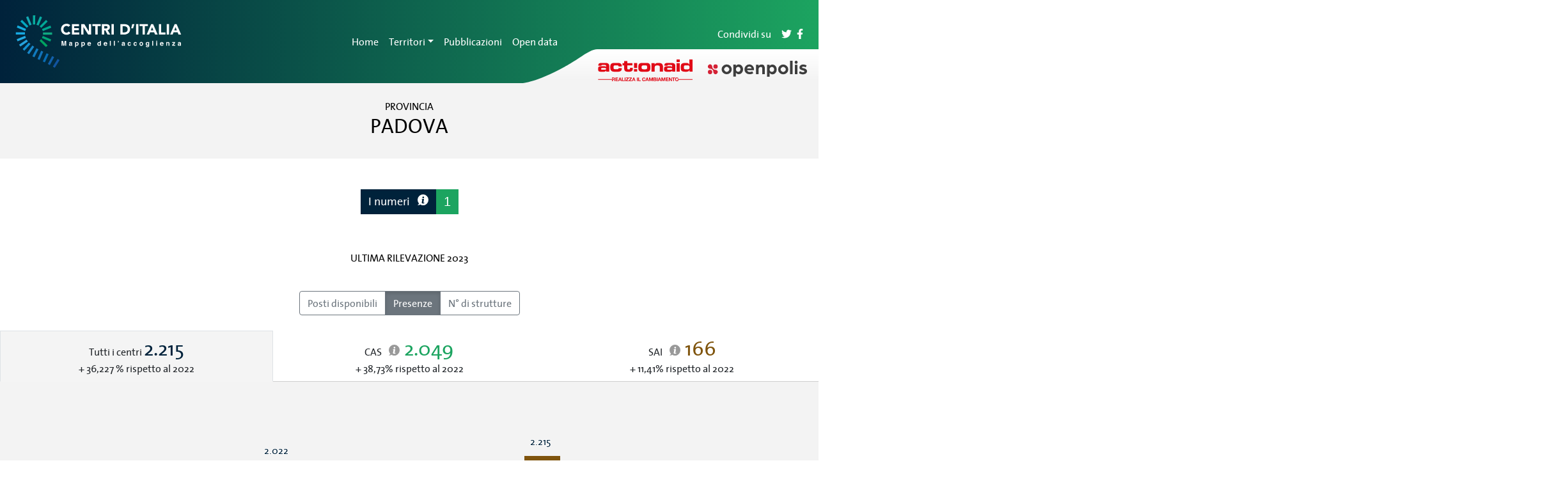

--- FILE ---
content_type: application/javascript; charset=UTF-8
request_url: https://centriditalia.it/views-provincia-provincia-module.js
body_size: 125584
content:
(window["webpackJsonp"] = window["webpackJsonp"] || []).push([["views-provincia-provincia-module"],{

/***/ "Bvq8":
/*!********************************************************!*\
  !*** ./src/app/views/provincia/provincia.component.ts ***!
  \********************************************************/
/*! exports provided: ProvinciaComponent */
/***/ (function(module, __webpack_exports__, __webpack_require__) {

"use strict";
__webpack_require__.r(__webpack_exports__);
/* harmony export (binding) */ __webpack_require__.d(__webpack_exports__, "ProvinciaComponent", function() { return ProvinciaComponent; });
/* harmony import */ var rxjs_operators__WEBPACK_IMPORTED_MODULE_0__ = __webpack_require__(/*! rxjs/operators */ "kU1M");
/* harmony import */ var _graphql_provincia_graphql__WEBPACK_IMPORTED_MODULE_1__ = __webpack_require__(/*! @graphql/provincia.graphql */ "cngy");
/* harmony import */ var _graphql_provincia_graphql__WEBPACK_IMPORTED_MODULE_1___default = /*#__PURE__*/__webpack_require__.n(_graphql_provincia_graphql__WEBPACK_IMPORTED_MODULE_1__);
/* harmony import */ var _graphql_provincia_classification_comuni_graphql__WEBPACK_IMPORTED_MODULE_2__ = __webpack_require__(/*! @graphql/provincia-classification-comuni.graphql */ "fSd7");
/* harmony import */ var _graphql_provincia_classification_comuni_graphql__WEBPACK_IMPORTED_MODULE_2___default = /*#__PURE__*/__webpack_require__.n(_graphql_provincia_classification_comuni_graphql__WEBPACK_IMPORTED_MODULE_2__);
/* harmony import */ var _angular_core__WEBPACK_IMPORTED_MODULE_3__ = __webpack_require__(/*! @angular/core */ "fXoL");
/* harmony import */ var apollo_angular__WEBPACK_IMPORTED_MODULE_4__ = __webpack_require__(/*! apollo-angular */ "/IUn");
/* harmony import */ var _angular_router__WEBPACK_IMPORTED_MODULE_5__ = __webpack_require__(/*! @angular/router */ "tyNb");
/* harmony import */ var _angular_platform_browser__WEBPACK_IMPORTED_MODULE_6__ = __webpack_require__(/*! @angular/platform-browser */ "jhN1");
/* harmony import */ var ngx_bootstrap_tooltip__WEBPACK_IMPORTED_MODULE_7__ = __webpack_require__(/*! ngx-bootstrap/tooltip */ "Mfq2");
/* harmony import */ var _angular_common__WEBPACK_IMPORTED_MODULE_8__ = __webpack_require__(/*! @angular/common */ "ofXK");
/* harmony import */ var _shared_banner_cosa_sono_banner_cosa_sono_component__WEBPACK_IMPORTED_MODULE_9__ = __webpack_require__(/*! @shared/banner-cosa-sono/banner-cosa-sono.component */ "8ylH");
/* harmony import */ var _shared_panel_territori_panel_territori_component__WEBPACK_IMPORTED_MODULE_10__ = __webpack_require__(/*! ../../shared/panel-territori/panel-territori.component */ "8n2d");
/* harmony import */ var _shared_panel_posti_disponibili_panel_posti_disponibili_component__WEBPACK_IMPORTED_MODULE_11__ = __webpack_require__(/*! @shared/panel-posti-disponibili/panel-posti-disponibili.component */ "vvAp");
/* harmony import */ var _services_sort_directive__WEBPACK_IMPORTED_MODULE_12__ = __webpack_require__(/*! @services/sort.directive */ "eye8");
/* harmony import */ var _shared_panel_numeri_panel_numeri_component__WEBPACK_IMPORTED_MODULE_13__ = __webpack_require__(/*! ../../shared/panel-numeri/panel-numeri.component */ "SLdk");
/* harmony import */ var _shared_panel_importi_panel_importi_component__WEBPACK_IMPORTED_MODULE_14__ = __webpack_require__(/*! @shared/panel-importi/panel-importi.component */ "TQRV");
/* harmony import */ var ngx_bootstrap_pagination__WEBPACK_IMPORTED_MODULE_15__ = __webpack_require__(/*! ngx-bootstrap/pagination */ "Lm2G");
/* harmony import */ var _angular_forms__WEBPACK_IMPORTED_MODULE_16__ = __webpack_require__(/*! @angular/forms */ "3Pt+");

















function ProvinciaComponent_app_panel_numeri_18_Template(rf, ctx) { if (rf & 1) {
    _angular_core__WEBPACK_IMPORTED_MODULE_3__["ɵɵelement"](0, "app-panel-numeri", 27);
} if (rf & 2) {
    const ctx_r0 = _angular_core__WEBPACK_IMPORTED_MODULE_3__["ɵɵnextContext"]();
    _angular_core__WEBPACK_IMPORTED_MODULE_3__["ɵɵproperty"]("data", ctx_r0.data);
} }
function ProvinciaComponent_app_panel_importi_34_Template(rf, ctx) { if (rf & 1) {
    _angular_core__WEBPACK_IMPORTED_MODULE_3__["ɵɵelement"](0, "app-panel-importi", 27);
} if (rf & 2) {
    const ctx_r1 = _angular_core__WEBPACK_IMPORTED_MODULE_3__["ɵɵnextContext"]();
    _angular_core__WEBPACK_IMPORTED_MODULE_3__["ɵɵproperty"]("data", ctx_r1.data);
} }
const _c0 = function (a0) { return [a0]; };
function ProvinciaComponent_tr_69_Template(rf, ctx) { if (rf & 1) {
    _angular_core__WEBPACK_IMPORTED_MODULE_3__["ɵɵelementStart"](0, "tr");
    _angular_core__WEBPACK_IMPORTED_MODULE_3__["ɵɵelementStart"](1, "td");
    _angular_core__WEBPACK_IMPORTED_MODULE_3__["ɵɵelementStart"](2, "a", 36);
    _angular_core__WEBPACK_IMPORTED_MODULE_3__["ɵɵtext"](3);
    _angular_core__WEBPACK_IMPORTED_MODULE_3__["ɵɵelementEnd"]();
    _angular_core__WEBPACK_IMPORTED_MODULE_3__["ɵɵelementEnd"]();
    _angular_core__WEBPACK_IMPORTED_MODULE_3__["ɵɵelementStart"](4, "td");
    _angular_core__WEBPACK_IMPORTED_MODULE_3__["ɵɵelementStart"](5, "a", 37);
    _angular_core__WEBPACK_IMPORTED_MODULE_3__["ɵɵtext"](6);
    _angular_core__WEBPACK_IMPORTED_MODULE_3__["ɵɵelementEnd"]();
    _angular_core__WEBPACK_IMPORTED_MODULE_3__["ɵɵelementEnd"]();
    _angular_core__WEBPACK_IMPORTED_MODULE_3__["ɵɵelementStart"](7, "td");
    _angular_core__WEBPACK_IMPORTED_MODULE_3__["ɵɵtext"](8);
    _angular_core__WEBPACK_IMPORTED_MODULE_3__["ɵɵelementEnd"]();
    _angular_core__WEBPACK_IMPORTED_MODULE_3__["ɵɵelementStart"](9, "td");
    _angular_core__WEBPACK_IMPORTED_MODULE_3__["ɵɵtext"](10);
    _angular_core__WEBPACK_IMPORTED_MODULE_3__["ɵɵelementEnd"]();
    _angular_core__WEBPACK_IMPORTED_MODULE_3__["ɵɵelementStart"](11, "td");
    _angular_core__WEBPACK_IMPORTED_MODULE_3__["ɵɵtext"](12);
    _angular_core__WEBPACK_IMPORTED_MODULE_3__["ɵɵelementEnd"]();
    _angular_core__WEBPACK_IMPORTED_MODULE_3__["ɵɵelementEnd"]();
} if (rf & 2) {
    const row_r5 = ctx.$implicit;
    _angular_core__WEBPACK_IMPORTED_MODULE_3__["ɵɵadvance"](2);
    _angular_core__WEBPACK_IMPORTED_MODULE_3__["ɵɵproperty"]("routerLink", _angular_core__WEBPACK_IMPORTED_MODULE_3__["ɵɵpureFunction1"](7, _c0, "/strutture/" + row_r5.code_centro));
    _angular_core__WEBPACK_IMPORTED_MODULE_3__["ɵɵadvance"](1);
    _angular_core__WEBPACK_IMPORTED_MODULE_3__["ɵɵtextInterpolate"](row_r5.name);
    _angular_core__WEBPACK_IMPORTED_MODULE_3__["ɵɵadvance"](2);
    _angular_core__WEBPACK_IMPORTED_MODULE_3__["ɵɵproperty"]("routerLink", _angular_core__WEBPACK_IMPORTED_MODULE_3__["ɵɵpureFunction1"](9, _c0, "/comuni/" + row_r5.comune.code_value));
    _angular_core__WEBPACK_IMPORTED_MODULE_3__["ɵɵadvance"](1);
    _angular_core__WEBPACK_IMPORTED_MODULE_3__["ɵɵtextInterpolate"](row_r5.comune.denominazione);
    _angular_core__WEBPACK_IMPORTED_MODULE_3__["ɵɵadvance"](2);
    _angular_core__WEBPACK_IMPORTED_MODULE_3__["ɵɵtextInterpolate"](row_r5.tipologia);
    _angular_core__WEBPACK_IMPORTED_MODULE_3__["ɵɵadvance"](2);
    _angular_core__WEBPACK_IMPORTED_MODULE_3__["ɵɵtextInterpolate"](row_r5.posti_disponibili);
    _angular_core__WEBPACK_IMPORTED_MODULE_3__["ɵɵadvance"](2);
    _angular_core__WEBPACK_IMPORTED_MODULE_3__["ɵɵtextInterpolate"](row_r5.presenze);
} }
function ProvinciaComponent_ng_container_70_Template(rf, ctx) { if (rf & 1) {
    const _r7 = _angular_core__WEBPACK_IMPORTED_MODULE_3__["ɵɵgetCurrentView"]();
    _angular_core__WEBPACK_IMPORTED_MODULE_3__["ɵɵelementContainerStart"](0);
    _angular_core__WEBPACK_IMPORTED_MODULE_3__["ɵɵelementStart"](1, "div", 38);
    _angular_core__WEBPACK_IMPORTED_MODULE_3__["ɵɵelementStart"](2, "pagination", 39);
    _angular_core__WEBPACK_IMPORTED_MODULE_3__["ɵɵlistener"]("pageChanged", function ProvinciaComponent_ng_container_70_Template_pagination_pageChanged_2_listener($event) { _angular_core__WEBPACK_IMPORTED_MODULE_3__["ɵɵrestoreView"](_r7); const ctx_r6 = _angular_core__WEBPACK_IMPORTED_MODULE_3__["ɵɵnextContext"](); return ctx_r6.pageChanged($event); })("ngModelChange", function ProvinciaComponent_ng_container_70_Template_pagination_ngModelChange_2_listener($event) { _angular_core__WEBPACK_IMPORTED_MODULE_3__["ɵɵrestoreView"](_r7); const ctx_r8 = _angular_core__WEBPACK_IMPORTED_MODULE_3__["ɵɵnextContext"](); return ctx_r8.currentPage = $event; });
    _angular_core__WEBPACK_IMPORTED_MODULE_3__["ɵɵelementEnd"]();
    _angular_core__WEBPACK_IMPORTED_MODULE_3__["ɵɵelementEnd"]();
    _angular_core__WEBPACK_IMPORTED_MODULE_3__["ɵɵelementContainerEnd"]();
} if (rf & 2) {
    const ctx_r3 = _angular_core__WEBPACK_IMPORTED_MODULE_3__["ɵɵnextContext"]();
    _angular_core__WEBPACK_IMPORTED_MODULE_3__["ɵɵadvance"](2);
    _angular_core__WEBPACK_IMPORTED_MODULE_3__["ɵɵproperty"]("itemsPerPage", ctx_r3.itemsPerPage)("totalItems", ctx_r3.data == null ? null : ctx_r3.data.classification_province_strutture.length)("ngModel", ctx_r3.currentPage);
} }
function ProvinciaComponent_tr_111_Template(rf, ctx) { if (rf & 1) {
    _angular_core__WEBPACK_IMPORTED_MODULE_3__["ɵɵelementStart"](0, "tr");
    _angular_core__WEBPACK_IMPORTED_MODULE_3__["ɵɵelementStart"](1, "td");
    _angular_core__WEBPACK_IMPORTED_MODULE_3__["ɵɵelementStart"](2, "a", 36);
    _angular_core__WEBPACK_IMPORTED_MODULE_3__["ɵɵtext"](3);
    _angular_core__WEBPACK_IMPORTED_MODULE_3__["ɵɵelementEnd"]();
    _angular_core__WEBPACK_IMPORTED_MODULE_3__["ɵɵelementEnd"]();
    _angular_core__WEBPACK_IMPORTED_MODULE_3__["ɵɵelementStart"](4, "td");
    _angular_core__WEBPACK_IMPORTED_MODULE_3__["ɵɵtext"](5);
    _angular_core__WEBPACK_IMPORTED_MODULE_3__["ɵɵelementEnd"]();
    _angular_core__WEBPACK_IMPORTED_MODULE_3__["ɵɵelementStart"](6, "td");
    _angular_core__WEBPACK_IMPORTED_MODULE_3__["ɵɵtext"](7);
    _angular_core__WEBPACK_IMPORTED_MODULE_3__["ɵɵelementEnd"]();
    _angular_core__WEBPACK_IMPORTED_MODULE_3__["ɵɵelementStart"](8, "td");
    _angular_core__WEBPACK_IMPORTED_MODULE_3__["ɵɵtext"](9);
    _angular_core__WEBPACK_IMPORTED_MODULE_3__["ɵɵelementEnd"]();
    _angular_core__WEBPACK_IMPORTED_MODULE_3__["ɵɵelementStart"](10, "td");
    _angular_core__WEBPACK_IMPORTED_MODULE_3__["ɵɵtext"](11);
    _angular_core__WEBPACK_IMPORTED_MODULE_3__["ɵɵelementEnd"]();
    _angular_core__WEBPACK_IMPORTED_MODULE_3__["ɵɵelementStart"](12, "td");
    _angular_core__WEBPACK_IMPORTED_MODULE_3__["ɵɵtext"](13);
    _angular_core__WEBPACK_IMPORTED_MODULE_3__["ɵɵelementEnd"]();
    _angular_core__WEBPACK_IMPORTED_MODULE_3__["ɵɵelementEnd"]();
} if (rf & 2) {
    const row_r9 = ctx.$implicit;
    _angular_core__WEBPACK_IMPORTED_MODULE_3__["ɵɵadvance"](2);
    _angular_core__WEBPACK_IMPORTED_MODULE_3__["ɵɵproperty"]("routerLink", _angular_core__WEBPACK_IMPORTED_MODULE_3__["ɵɵpureFunction1"](7, _c0, "/comuni/" + row_r9.code_value));
    _angular_core__WEBPACK_IMPORTED_MODULE_3__["ɵɵadvance"](1);
    _angular_core__WEBPACK_IMPORTED_MODULE_3__["ɵɵtextInterpolate"](row_r9.get_name_comune);
    _angular_core__WEBPACK_IMPORTED_MODULE_3__["ɵɵadvance"](2);
    _angular_core__WEBPACK_IMPORTED_MODULE_3__["ɵɵtextInterpolate"](row_r9.posti_disponibili);
    _angular_core__WEBPACK_IMPORTED_MODULE_3__["ɵɵadvance"](2);
    _angular_core__WEBPACK_IMPORTED_MODULE_3__["ɵɵtextInterpolate"](row_r9.posti_disponibili_perc_abitanti);
    _angular_core__WEBPACK_IMPORTED_MODULE_3__["ɵɵadvance"](2);
    _angular_core__WEBPACK_IMPORTED_MODULE_3__["ɵɵtextInterpolate"](row_r9.presenze);
    _angular_core__WEBPACK_IMPORTED_MODULE_3__["ɵɵadvance"](2);
    _angular_core__WEBPACK_IMPORTED_MODULE_3__["ɵɵtextInterpolate"](row_r9.presenze_perc_abitanti);
    _angular_core__WEBPACK_IMPORTED_MODULE_3__["ɵɵadvance"](2);
    _angular_core__WEBPACK_IMPORTED_MODULE_3__["ɵɵtextInterpolate"](row_r9.numero_strutture);
} }
class ProvinciaComponent {
    constructor(apollo, route, titleService) {
        this.apollo = apollo;
        this.route = route;
        this.titleService = titleService;
        this.alive = true;
        this.currentPage = 1;
        this.itemsPerPage = 10;
        this.route.params
            .pipe(Object(rxjs_operators__WEBPACK_IMPORTED_MODULE_0__["takeWhile"])(() => this.alive))
            .subscribe(params => {
            this.id = params.id;
            this.currentPage = 1;
            const opts = {
                code_value: this.id,
                order_by_comuni: { posti_disponibili_perc_abitanti: 'desc_nulls_last' },
                limit_value: 15
            };
            this.apollo
                .query({ query: _graphql_provincia_graphql__WEBPACK_IMPORTED_MODULE_1___default.a, variables: opts })
                .subscribe(({ data, loading }) => {
                var _a;
                this.data = data;
                this.loading = loading;
                this.titleService.setTitle('Centri D\'Italia - Provincia > ' + this.data.provincia.denominazione);
                this.classificationComuni = JSON.parse(JSON.stringify(data.classification_comuni));
                this.returnedArray = (_a = this.data) === null || _a === void 0 ? void 0 : _a.classification_province_strutture.slice(0, this.itemsPerPage);
            });
        });
    }
    ngOnInit() {
    }
    ngOnDestroy() {
        this.alive = false;
    }
    onMapReady($event) {
        this.map = $event;
    }
    classificheComuniSort($event) {
        const opts = {
            limit_value: 15,
            order_by_comuni: $event,
            code_value: this.id
        };
        this.apollo
            .query({ query: _graphql_provincia_classification_comuni_graphql__WEBPACK_IMPORTED_MODULE_2___default.a, variables: opts })
            .subscribe(({ data, loading }) => {
            this.loading = loading;
            // console.log(this.data);
            this.classificationComuni = JSON.parse(JSON.stringify(data.classification_comuni));
        });
    }
    pageChanged(event) {
        var _a;
        const startItem = (event.page - 1) * event.itemsPerPage;
        const endItem = event.page * event.itemsPerPage;
        this.returnedArray = (_a = this.data) === null || _a === void 0 ? void 0 : _a.classification_province_strutture.slice(startItem, endItem);
    }
}
ProvinciaComponent.ɵfac = function ProvinciaComponent_Factory(t) { return new (t || ProvinciaComponent)(_angular_core__WEBPACK_IMPORTED_MODULE_3__["ɵɵdirectiveInject"](apollo_angular__WEBPACK_IMPORTED_MODULE_4__["Apollo"]), _angular_core__WEBPACK_IMPORTED_MODULE_3__["ɵɵdirectiveInject"](_angular_router__WEBPACK_IMPORTED_MODULE_5__["ActivatedRoute"]), _angular_core__WEBPACK_IMPORTED_MODULE_3__["ɵɵdirectiveInject"](_angular_platform_browser__WEBPACK_IMPORTED_MODULE_6__["Title"])); };
ProvinciaComponent.ɵcmp = _angular_core__WEBPACK_IMPORTED_MODULE_3__["ɵɵdefineComponent"]({ type: ProvinciaComponent, selectors: [["app-provincia"]], decls: 112, vars: 31, consts: [[1, "container-fluid", "text-center", "py-4", "bg-lightgrey"], [1, "font-weight-light"], [1, "h3"], ["id", "i_numeri"], [1, "container-fluid", "py-5", "text-center"], [1, "h6", "section-title"], [1, "info-white", 3, "tooltip"], [1, "container-fluid", "text-center"], [1, "text-uppercase"], [2, "height", "543px"], [3, "data", 4, "ngIf"], ["id", "gli_importi", 1, "container-fluid", "py-5", "text-center"], [1, "py-4", "h6"], [1, "h3", "text-success"], [2, "height", "376px"], ["id", "i_territori", 1, "container-fluid", "py-5", "text-center", "bg-lightgrey"], [2, "height", "882px"], [3, "bbox", "maxYear", "provincia", "territoryAdmType", "showTerritoryAdmTypeSelect", "mapReady"], ["id", "le_strutture"], [1, "container-narrow", "py-5"], [1, "table-responsive"], [1, "table", "table-borderless", "text-center"], ["scope", "col"], [4, "ngFor", "ngForOf"], [4, "ngIf"], ["id", "posti_disponibili", 1, "container-fluid", "py-5", "text-center"], [2, "height", "441px"], [3, "data"], ["id", "le_classifiche"], [1, "bg-lightgrey"], ["data-name", "comune", 3, "appSort", "sortProp"], ["data-name", "posti_disponibili", 3, "appSort", "sortProp"], ["data-order", "desc", "data-name", "posti_disponibili_perc_abitanti", 3, "appSort", "sortProp"], ["data-name", "presenze", 3, "appSort", "sortProp"], ["data-name", "presenze_perc_abitanti", 3, "appSort", "sortProp"], ["data-name", "numero_strutture", 3, "appSort", "sortProp"], [1, "text-decoration-none", 3, "routerLink"], [3, "routerLink"], [1, "pagination", "my-4"], ["nextText", ">", "previousText", "<", "firstText", "<<", "lastText", ">>", 3, "itemsPerPage", "totalItems", "ngModel", "pageChanged", "ngModelChange"]], template: function ProvinciaComponent_Template(rf, ctx) { if (rf & 1) {
        _angular_core__WEBPACK_IMPORTED_MODULE_3__["ɵɵelementStart"](0, "div", 0);
        _angular_core__WEBPACK_IMPORTED_MODULE_3__["ɵɵelementStart"](1, "span", 1);
        _angular_core__WEBPACK_IMPORTED_MODULE_3__["ɵɵtext"](2, "PROVINCIA");
        _angular_core__WEBPACK_IMPORTED_MODULE_3__["ɵɵelementEnd"]();
        _angular_core__WEBPACK_IMPORTED_MODULE_3__["ɵɵelementStart"](3, "h1", 2);
        _angular_core__WEBPACK_IMPORTED_MODULE_3__["ɵɵtext"](4);
        _angular_core__WEBPACK_IMPORTED_MODULE_3__["ɵɵelementEnd"]();
        _angular_core__WEBPACK_IMPORTED_MODULE_3__["ɵɵelementEnd"]();
        _angular_core__WEBPACK_IMPORTED_MODULE_3__["ɵɵelementStart"](5, "section", 3);
        _angular_core__WEBPACK_IMPORTED_MODULE_3__["ɵɵelementStart"](6, "div", 4);
        _angular_core__WEBPACK_IMPORTED_MODULE_3__["ɵɵelementStart"](7, "h2", 5);
        _angular_core__WEBPACK_IMPORTED_MODULE_3__["ɵɵelementStart"](8, "span");
        _angular_core__WEBPACK_IMPORTED_MODULE_3__["ɵɵtext"](9, "I numeri ");
        _angular_core__WEBPACK_IMPORTED_MODULE_3__["ɵɵelement"](10, "i", 6);
        _angular_core__WEBPACK_IMPORTED_MODULE_3__["ɵɵelementEnd"]();
        _angular_core__WEBPACK_IMPORTED_MODULE_3__["ɵɵelementStart"](11, "span");
        _angular_core__WEBPACK_IMPORTED_MODULE_3__["ɵɵtext"](12, "1");
        _angular_core__WEBPACK_IMPORTED_MODULE_3__["ɵɵelementEnd"]();
        _angular_core__WEBPACK_IMPORTED_MODULE_3__["ɵɵelementEnd"]();
        _angular_core__WEBPACK_IMPORTED_MODULE_3__["ɵɵelementEnd"]();
        _angular_core__WEBPACK_IMPORTED_MODULE_3__["ɵɵelementStart"](13, "div", 7);
        _angular_core__WEBPACK_IMPORTED_MODULE_3__["ɵɵelementStart"](14, "p", 8);
        _angular_core__WEBPACK_IMPORTED_MODULE_3__["ɵɵtext"](15);
        _angular_core__WEBPACK_IMPORTED_MODULE_3__["ɵɵpipe"](16, "date");
        _angular_core__WEBPACK_IMPORTED_MODULE_3__["ɵɵelementEnd"]();
        _angular_core__WEBPACK_IMPORTED_MODULE_3__["ɵɵelementEnd"]();
        _angular_core__WEBPACK_IMPORTED_MODULE_3__["ɵɵelementStart"](17, "div", 9);
        _angular_core__WEBPACK_IMPORTED_MODULE_3__["ɵɵtemplate"](18, ProvinciaComponent_app_panel_numeri_18_Template, 1, 1, "app-panel-numeri", 10);
        _angular_core__WEBPACK_IMPORTED_MODULE_3__["ɵɵelementEnd"]();
        _angular_core__WEBPACK_IMPORTED_MODULE_3__["ɵɵelementEnd"]();
        _angular_core__WEBPACK_IMPORTED_MODULE_3__["ɵɵelement"](19, "app-banner-cosa-sono");
        _angular_core__WEBPACK_IMPORTED_MODULE_3__["ɵɵelementStart"](20, "section", 11);
        _angular_core__WEBPACK_IMPORTED_MODULE_3__["ɵɵelementStart"](21, "h2", 5);
        _angular_core__WEBPACK_IMPORTED_MODULE_3__["ɵɵelementStart"](22, "span");
        _angular_core__WEBPACK_IMPORTED_MODULE_3__["ɵɵtext"](23, "Gli importi ");
        _angular_core__WEBPACK_IMPORTED_MODULE_3__["ɵɵelement"](24, "i", 6);
        _angular_core__WEBPACK_IMPORTED_MODULE_3__["ɵɵelementEnd"]();
        _angular_core__WEBPACK_IMPORTED_MODULE_3__["ɵɵelementStart"](25, "span");
        _angular_core__WEBPACK_IMPORTED_MODULE_3__["ɵɵtext"](26, "2");
        _angular_core__WEBPACK_IMPORTED_MODULE_3__["ɵɵelementEnd"]();
        _angular_core__WEBPACK_IMPORTED_MODULE_3__["ɵɵelementEnd"]();
        _angular_core__WEBPACK_IMPORTED_MODULE_3__["ɵɵelementStart"](27, "div", 12);
        _angular_core__WEBPACK_IMPORTED_MODULE_3__["ɵɵtext"](28, "Media costo procapite al giorno ");
        _angular_core__WEBPACK_IMPORTED_MODULE_3__["ɵɵelementStart"](29, "span", 13);
        _angular_core__WEBPACK_IMPORTED_MODULE_3__["ɵɵtext"](30);
        _angular_core__WEBPACK_IMPORTED_MODULE_3__["ɵɵpipe"](31, "number");
        _angular_core__WEBPACK_IMPORTED_MODULE_3__["ɵɵelementEnd"]();
        _angular_core__WEBPACK_IMPORTED_MODULE_3__["ɵɵtext"](32, " (escluso SAI) ");
        _angular_core__WEBPACK_IMPORTED_MODULE_3__["ɵɵelementEnd"]();
        _angular_core__WEBPACK_IMPORTED_MODULE_3__["ɵɵelementStart"](33, "div", 14);
        _angular_core__WEBPACK_IMPORTED_MODULE_3__["ɵɵtemplate"](34, ProvinciaComponent_app_panel_importi_34_Template, 1, 1, "app-panel-importi", 10);
        _angular_core__WEBPACK_IMPORTED_MODULE_3__["ɵɵelementEnd"]();
        _angular_core__WEBPACK_IMPORTED_MODULE_3__["ɵɵelementEnd"]();
        _angular_core__WEBPACK_IMPORTED_MODULE_3__["ɵɵelementStart"](35, "section", 15);
        _angular_core__WEBPACK_IMPORTED_MODULE_3__["ɵɵelementStart"](36, "h2", 5);
        _angular_core__WEBPACK_IMPORTED_MODULE_3__["ɵɵelementStart"](37, "span");
        _angular_core__WEBPACK_IMPORTED_MODULE_3__["ɵɵtext"](38, "I territori ");
        _angular_core__WEBPACK_IMPORTED_MODULE_3__["ɵɵelement"](39, "i", 6);
        _angular_core__WEBPACK_IMPORTED_MODULE_3__["ɵɵelementEnd"]();
        _angular_core__WEBPACK_IMPORTED_MODULE_3__["ɵɵelementStart"](40, "span");
        _angular_core__WEBPACK_IMPORTED_MODULE_3__["ɵɵtext"](41, "3");
        _angular_core__WEBPACK_IMPORTED_MODULE_3__["ɵɵelementEnd"]();
        _angular_core__WEBPACK_IMPORTED_MODULE_3__["ɵɵelementEnd"]();
        _angular_core__WEBPACK_IMPORTED_MODULE_3__["ɵɵelementStart"](42, "div", 16);
        _angular_core__WEBPACK_IMPORTED_MODULE_3__["ɵɵelementStart"](43, "app-panel-territori", 17);
        _angular_core__WEBPACK_IMPORTED_MODULE_3__["ɵɵlistener"]("mapReady", function ProvinciaComponent_Template_app_panel_territori_mapReady_43_listener($event) { return ctx.onMapReady($event); });
        _angular_core__WEBPACK_IMPORTED_MODULE_3__["ɵɵelementEnd"]();
        _angular_core__WEBPACK_IMPORTED_MODULE_3__["ɵɵelementEnd"]();
        _angular_core__WEBPACK_IMPORTED_MODULE_3__["ɵɵelementEnd"]();
        _angular_core__WEBPACK_IMPORTED_MODULE_3__["ɵɵelementStart"](44, "section", 18);
        _angular_core__WEBPACK_IMPORTED_MODULE_3__["ɵɵelementStart"](45, "div", 4);
        _angular_core__WEBPACK_IMPORTED_MODULE_3__["ɵɵelementStart"](46, "h2", 5);
        _angular_core__WEBPACK_IMPORTED_MODULE_3__["ɵɵelementStart"](47, "span");
        _angular_core__WEBPACK_IMPORTED_MODULE_3__["ɵɵtext"](48, "Le strutture ");
        _angular_core__WEBPACK_IMPORTED_MODULE_3__["ɵɵelement"](49, "i", 6);
        _angular_core__WEBPACK_IMPORTED_MODULE_3__["ɵɵelementEnd"]();
        _angular_core__WEBPACK_IMPORTED_MODULE_3__["ɵɵelementStart"](50, "span");
        _angular_core__WEBPACK_IMPORTED_MODULE_3__["ɵɵtext"](51, "4");
        _angular_core__WEBPACK_IMPORTED_MODULE_3__["ɵɵelementEnd"]();
        _angular_core__WEBPACK_IMPORTED_MODULE_3__["ɵɵelementEnd"]();
        _angular_core__WEBPACK_IMPORTED_MODULE_3__["ɵɵelementEnd"]();
        _angular_core__WEBPACK_IMPORTED_MODULE_3__["ɵɵelementStart"](52, "div");
        _angular_core__WEBPACK_IMPORTED_MODULE_3__["ɵɵelementStart"](53, "div", 19);
        _angular_core__WEBPACK_IMPORTED_MODULE_3__["ɵɵelementStart"](54, "div", 20);
        _angular_core__WEBPACK_IMPORTED_MODULE_3__["ɵɵelementStart"](55, "table", 21);
        _angular_core__WEBPACK_IMPORTED_MODULE_3__["ɵɵelementStart"](56, "thead");
        _angular_core__WEBPACK_IMPORTED_MODULE_3__["ɵɵelementStart"](57, "tr");
        _angular_core__WEBPACK_IMPORTED_MODULE_3__["ɵɵelementStart"](58, "th", 22);
        _angular_core__WEBPACK_IMPORTED_MODULE_3__["ɵɵtext"](59, "Nome");
        _angular_core__WEBPACK_IMPORTED_MODULE_3__["ɵɵelementEnd"]();
        _angular_core__WEBPACK_IMPORTED_MODULE_3__["ɵɵelementStart"](60, "th", 22);
        _angular_core__WEBPACK_IMPORTED_MODULE_3__["ɵɵtext"](61, "Comune");
        _angular_core__WEBPACK_IMPORTED_MODULE_3__["ɵɵelementEnd"]();
        _angular_core__WEBPACK_IMPORTED_MODULE_3__["ɵɵelementStart"](62, "th", 22);
        _angular_core__WEBPACK_IMPORTED_MODULE_3__["ɵɵtext"](63, "Tipologia");
        _angular_core__WEBPACK_IMPORTED_MODULE_3__["ɵɵelementEnd"]();
        _angular_core__WEBPACK_IMPORTED_MODULE_3__["ɵɵelementStart"](64, "th", 22);
        _angular_core__WEBPACK_IMPORTED_MODULE_3__["ɵɵtext"](65, "Posti disponibili");
        _angular_core__WEBPACK_IMPORTED_MODULE_3__["ɵɵelementEnd"]();
        _angular_core__WEBPACK_IMPORTED_MODULE_3__["ɵɵelementStart"](66, "th", 22);
        _angular_core__WEBPACK_IMPORTED_MODULE_3__["ɵɵtext"](67, "N\u00B0 di presenze");
        _angular_core__WEBPACK_IMPORTED_MODULE_3__["ɵɵelementEnd"]();
        _angular_core__WEBPACK_IMPORTED_MODULE_3__["ɵɵelementEnd"]();
        _angular_core__WEBPACK_IMPORTED_MODULE_3__["ɵɵelementEnd"]();
        _angular_core__WEBPACK_IMPORTED_MODULE_3__["ɵɵelementStart"](68, "tbody");
        _angular_core__WEBPACK_IMPORTED_MODULE_3__["ɵɵtemplate"](69, ProvinciaComponent_tr_69_Template, 13, 11, "tr", 23);
        _angular_core__WEBPACK_IMPORTED_MODULE_3__["ɵɵelementEnd"]();
        _angular_core__WEBPACK_IMPORTED_MODULE_3__["ɵɵelementEnd"]();
        _angular_core__WEBPACK_IMPORTED_MODULE_3__["ɵɵelementEnd"]();
        _angular_core__WEBPACK_IMPORTED_MODULE_3__["ɵɵtemplate"](70, ProvinciaComponent_ng_container_70_Template, 3, 3, "ng-container", 24);
        _angular_core__WEBPACK_IMPORTED_MODULE_3__["ɵɵelementEnd"]();
        _angular_core__WEBPACK_IMPORTED_MODULE_3__["ɵɵelementEnd"]();
        _angular_core__WEBPACK_IMPORTED_MODULE_3__["ɵɵelementEnd"]();
        _angular_core__WEBPACK_IMPORTED_MODULE_3__["ɵɵelementStart"](71, "section", 25);
        _angular_core__WEBPACK_IMPORTED_MODULE_3__["ɵɵelementStart"](72, "h2", 5);
        _angular_core__WEBPACK_IMPORTED_MODULE_3__["ɵɵelementStart"](73, "span");
        _angular_core__WEBPACK_IMPORTED_MODULE_3__["ɵɵtext"](74, "Presenze per classi dei comuni ");
        _angular_core__WEBPACK_IMPORTED_MODULE_3__["ɵɵelement"](75, "i", 6);
        _angular_core__WEBPACK_IMPORTED_MODULE_3__["ɵɵelementEnd"]();
        _angular_core__WEBPACK_IMPORTED_MODULE_3__["ɵɵelementStart"](76, "span");
        _angular_core__WEBPACK_IMPORTED_MODULE_3__["ɵɵtext"](77, "5");
        _angular_core__WEBPACK_IMPORTED_MODULE_3__["ɵɵelementEnd"]();
        _angular_core__WEBPACK_IMPORTED_MODULE_3__["ɵɵelementEnd"]();
        _angular_core__WEBPACK_IMPORTED_MODULE_3__["ɵɵelementStart"](78, "div", 26);
        _angular_core__WEBPACK_IMPORTED_MODULE_3__["ɵɵelement"](79, "app-panel-posti-disponibili", 27);
        _angular_core__WEBPACK_IMPORTED_MODULE_3__["ɵɵelementEnd"]();
        _angular_core__WEBPACK_IMPORTED_MODULE_3__["ɵɵelementEnd"]();
        _angular_core__WEBPACK_IMPORTED_MODULE_3__["ɵɵelementStart"](80, "section", 28);
        _angular_core__WEBPACK_IMPORTED_MODULE_3__["ɵɵelementStart"](81, "div", 29);
        _angular_core__WEBPACK_IMPORTED_MODULE_3__["ɵɵelementStart"](82, "div", 4);
        _angular_core__WEBPACK_IMPORTED_MODULE_3__["ɵɵelementStart"](83, "h2", 5);
        _angular_core__WEBPACK_IMPORTED_MODULE_3__["ɵɵelementStart"](84, "span");
        _angular_core__WEBPACK_IMPORTED_MODULE_3__["ɵɵtext"](85, "Le classifiche ");
        _angular_core__WEBPACK_IMPORTED_MODULE_3__["ɵɵelement"](86, "i", 6);
        _angular_core__WEBPACK_IMPORTED_MODULE_3__["ɵɵelementEnd"]();
        _angular_core__WEBPACK_IMPORTED_MODULE_3__["ɵɵelementStart"](87, "span");
        _angular_core__WEBPACK_IMPORTED_MODULE_3__["ɵɵtext"](88, "6");
        _angular_core__WEBPACK_IMPORTED_MODULE_3__["ɵɵelementEnd"]();
        _angular_core__WEBPACK_IMPORTED_MODULE_3__["ɵɵelementEnd"]();
        _angular_core__WEBPACK_IMPORTED_MODULE_3__["ɵɵelementEnd"]();
        _angular_core__WEBPACK_IMPORTED_MODULE_3__["ɵɵelementStart"](89, "div", 19);
        _angular_core__WEBPACK_IMPORTED_MODULE_3__["ɵɵelementStart"](90, "div", 20);
        _angular_core__WEBPACK_IMPORTED_MODULE_3__["ɵɵelementStart"](91, "table", 21);
        _angular_core__WEBPACK_IMPORTED_MODULE_3__["ɵɵelementStart"](92, "thead");
        _angular_core__WEBPACK_IMPORTED_MODULE_3__["ɵɵelementStart"](93, "tr");
        _angular_core__WEBPACK_IMPORTED_MODULE_3__["ɵɵelementStart"](94, "th", 30);
        _angular_core__WEBPACK_IMPORTED_MODULE_3__["ɵɵlistener"]("sortProp", function ProvinciaComponent_Template_th_sortProp_94_listener($event) { return ctx.classificheComuniSort($event); });
        _angular_core__WEBPACK_IMPORTED_MODULE_3__["ɵɵtext"](95, "Comune");
        _angular_core__WEBPACK_IMPORTED_MODULE_3__["ɵɵelementEnd"]();
        _angular_core__WEBPACK_IMPORTED_MODULE_3__["ɵɵelementStart"](96, "th", 31);
        _angular_core__WEBPACK_IMPORTED_MODULE_3__["ɵɵlistener"]("sortProp", function ProvinciaComponent_Template_th_sortProp_96_listener($event) { return ctx.classificheComuniSort($event); });
        _angular_core__WEBPACK_IMPORTED_MODULE_3__["ɵɵtext"](97, "Posti disponibili ");
        _angular_core__WEBPACK_IMPORTED_MODULE_3__["ɵɵelementEnd"]();
        _angular_core__WEBPACK_IMPORTED_MODULE_3__["ɵɵelementStart"](98, "th", 32);
        _angular_core__WEBPACK_IMPORTED_MODULE_3__["ɵɵlistener"]("sortProp", function ProvinciaComponent_Template_th_sortProp_98_listener($event) { return ctx.classificheComuniSort($event); });
        _angular_core__WEBPACK_IMPORTED_MODULE_3__["ɵɵtext"](99, "\u2031 posti disponibili");
        _angular_core__WEBPACK_IMPORTED_MODULE_3__["ɵɵelement"](100, "br");
        _angular_core__WEBPACK_IMPORTED_MODULE_3__["ɵɵtext"](101, "rispetto agli abitanti ");
        _angular_core__WEBPACK_IMPORTED_MODULE_3__["ɵɵelementEnd"]();
        _angular_core__WEBPACK_IMPORTED_MODULE_3__["ɵɵelementStart"](102, "th", 33);
        _angular_core__WEBPACK_IMPORTED_MODULE_3__["ɵɵlistener"]("sortProp", function ProvinciaComponent_Template_th_sortProp_102_listener($event) { return ctx.classificheComuniSort($event); });
        _angular_core__WEBPACK_IMPORTED_MODULE_3__["ɵɵtext"](103, "N\u00B0 di presenze");
        _angular_core__WEBPACK_IMPORTED_MODULE_3__["ɵɵelementEnd"]();
        _angular_core__WEBPACK_IMPORTED_MODULE_3__["ɵɵelementStart"](104, "th", 34);
        _angular_core__WEBPACK_IMPORTED_MODULE_3__["ɵɵlistener"]("sortProp", function ProvinciaComponent_Template_th_sortProp_104_listener($event) { return ctx.classificheComuniSort($event); });
        _angular_core__WEBPACK_IMPORTED_MODULE_3__["ɵɵtext"](105, "\u2031 presenze rispetto");
        _angular_core__WEBPACK_IMPORTED_MODULE_3__["ɵɵelement"](106, "br");
        _angular_core__WEBPACK_IMPORTED_MODULE_3__["ɵɵtext"](107, "agli abitanti ");
        _angular_core__WEBPACK_IMPORTED_MODULE_3__["ɵɵelementEnd"]();
        _angular_core__WEBPACK_IMPORTED_MODULE_3__["ɵɵelementStart"](108, "th", 35);
        _angular_core__WEBPACK_IMPORTED_MODULE_3__["ɵɵlistener"]("sortProp", function ProvinciaComponent_Template_th_sortProp_108_listener($event) { return ctx.classificheComuniSort($event); });
        _angular_core__WEBPACK_IMPORTED_MODULE_3__["ɵɵtext"](109, "N\u00B0 di strutture");
        _angular_core__WEBPACK_IMPORTED_MODULE_3__["ɵɵelementEnd"]();
        _angular_core__WEBPACK_IMPORTED_MODULE_3__["ɵɵelementEnd"]();
        _angular_core__WEBPACK_IMPORTED_MODULE_3__["ɵɵelementEnd"]();
        _angular_core__WEBPACK_IMPORTED_MODULE_3__["ɵɵelementStart"](110, "tbody");
        _angular_core__WEBPACK_IMPORTED_MODULE_3__["ɵɵtemplate"](111, ProvinciaComponent_tr_111_Template, 14, 9, "tr", 23);
        _angular_core__WEBPACK_IMPORTED_MODULE_3__["ɵɵelementEnd"]();
        _angular_core__WEBPACK_IMPORTED_MODULE_3__["ɵɵelementEnd"]();
        _angular_core__WEBPACK_IMPORTED_MODULE_3__["ɵɵelementEnd"]();
        _angular_core__WEBPACK_IMPORTED_MODULE_3__["ɵɵelementEnd"]();
        _angular_core__WEBPACK_IMPORTED_MODULE_3__["ɵɵelementEnd"]();
        _angular_core__WEBPACK_IMPORTED_MODULE_3__["ɵɵelementEnd"]();
    } if (rf & 2) {
        _angular_core__WEBPACK_IMPORTED_MODULE_3__["ɵɵadvance"](4);
        _angular_core__WEBPACK_IMPORTED_MODULE_3__["ɵɵtextInterpolate"](ctx.data == null ? null : ctx.data.provincia.denominazione);
        _angular_core__WEBPACK_IMPORTED_MODULE_3__["ɵɵadvance"](6);
        _angular_core__WEBPACK_IMPORTED_MODULE_3__["ɵɵproperty"]("tooltip", "Le strutture, i posti disponibili e le presenze effettive di richiedenti asilo e rifugiati in ciascun tipo di centro tra il 2018 e il 2023.");
        _angular_core__WEBPACK_IMPORTED_MODULE_3__["ɵɵadvance"](5);
        _angular_core__WEBPACK_IMPORTED_MODULE_3__["ɵɵtextInterpolate1"]("ultima rilevazione ", _angular_core__WEBPACK_IMPORTED_MODULE_3__["ɵɵpipeBind2"](16, 26, ctx.data == null ? null : ctx.data.core_rilevazione_aggregate.aggregate.max.data_ultimo_aggiornamento, "yyyy"), "");
        _angular_core__WEBPACK_IMPORTED_MODULE_3__["ɵɵadvance"](3);
        _angular_core__WEBPACK_IMPORTED_MODULE_3__["ɵɵproperty"]("ngIf", ctx.data);
        _angular_core__WEBPACK_IMPORTED_MODULE_3__["ɵɵadvance"](6);
        _angular_core__WEBPACK_IMPORTED_MODULE_3__["ɵɵproperty"]("tooltip", "\u00C8 la media del prezzo giornaliero per ospite stabilito dal contratto stipulato tra la prefettura e l\u2019ente gestore per ogni centro di accoglienza, sulla base del vigente capitolato di gara.");
        _angular_core__WEBPACK_IMPORTED_MODULE_3__["ɵɵadvance"](6);
        _angular_core__WEBPACK_IMPORTED_MODULE_3__["ɵɵtextInterpolate1"]("", _angular_core__WEBPACK_IMPORTED_MODULE_3__["ɵɵpipeBind1"](31, 29, ctx.data == null ? null : ctx.data.current_import_tot[0].tot_import), " \u20AC");
        _angular_core__WEBPACK_IMPORTED_MODULE_3__["ɵɵadvance"](4);
        _angular_core__WEBPACK_IMPORTED_MODULE_3__["ɵɵproperty"]("ngIf", ctx.data);
        _angular_core__WEBPACK_IMPORTED_MODULE_3__["ɵɵadvance"](5);
        _angular_core__WEBPACK_IMPORTED_MODULE_3__["ɵɵproperty"]("tooltip", "La distribuzione geografica delle strutture di accoglienza, i posti disponibili al loro interno e le presenze effettive di richiedenti asilo e rifugiati.");
        _angular_core__WEBPACK_IMPORTED_MODULE_3__["ɵɵadvance"](4);
        _angular_core__WEBPACK_IMPORTED_MODULE_3__["ɵɵproperty"]("bbox", ctx.data == null ? null : ctx.data.provincia.bbox)("maxYear", ctx.data == null ? null : ctx.data.provincia.maxyear)("provincia", ctx.id)("territoryAdmType", "COMUNI")("showTerritoryAdmTypeSelect", false);
        _angular_core__WEBPACK_IMPORTED_MODULE_3__["ɵɵadvance"](6);
        _angular_core__WEBPACK_IMPORTED_MODULE_3__["ɵɵproperty"]("tooltip", "I centri di accoglienza presenti sul territorio provinciale all'ultima data di rilevazione.");
        _angular_core__WEBPACK_IMPORTED_MODULE_3__["ɵɵadvance"](20);
        _angular_core__WEBPACK_IMPORTED_MODULE_3__["ɵɵproperty"]("ngForOf", ctx.returnedArray);
        _angular_core__WEBPACK_IMPORTED_MODULE_3__["ɵɵadvance"](1);
        _angular_core__WEBPACK_IMPORTED_MODULE_3__["ɵɵproperty"]("ngIf", (ctx.data == null ? null : ctx.data.classification_province_strutture.length) > ctx.itemsPerPage);
        _angular_core__WEBPACK_IMPORTED_MODULE_3__["ɵɵadvance"](5);
        _angular_core__WEBPACK_IMPORTED_MODULE_3__["ɵɵproperty"]("tooltip", "I comuni \u201Cpolo\u201D sono quelli che offrono alcuni fondamentali servizi sanitari, scolastici e di trasporto. I comuni cintura distano meno di 20 minuti dal polo pi\u00F9 vicino, mentre gli altri rientrano nelle aree interne.");
        _angular_core__WEBPACK_IMPORTED_MODULE_3__["ɵɵadvance"](4);
        _angular_core__WEBPACK_IMPORTED_MODULE_3__["ɵɵproperty"]("data", ctx.data);
        _angular_core__WEBPACK_IMPORTED_MODULE_3__["ɵɵadvance"](7);
        _angular_core__WEBPACK_IMPORTED_MODULE_3__["ɵɵproperty"]("tooltip", "I comuni con pi\u00F9 posti disponibili all\u2019interno dei centri di accoglienza e le strutture pi\u00F9 grandi sul territorio provinciale all'ultima data di rilevazione.");
        _angular_core__WEBPACK_IMPORTED_MODULE_3__["ɵɵadvance"](8);
        _angular_core__WEBPACK_IMPORTED_MODULE_3__["ɵɵproperty"]("appSort", ctx.classificationComuni);
        _angular_core__WEBPACK_IMPORTED_MODULE_3__["ɵɵadvance"](2);
        _angular_core__WEBPACK_IMPORTED_MODULE_3__["ɵɵproperty"]("appSort", ctx.classificationComuni);
        _angular_core__WEBPACK_IMPORTED_MODULE_3__["ɵɵadvance"](2);
        _angular_core__WEBPACK_IMPORTED_MODULE_3__["ɵɵproperty"]("appSort", ctx.classificationComuni);
        _angular_core__WEBPACK_IMPORTED_MODULE_3__["ɵɵadvance"](4);
        _angular_core__WEBPACK_IMPORTED_MODULE_3__["ɵɵproperty"]("appSort", ctx.classificationComuni);
        _angular_core__WEBPACK_IMPORTED_MODULE_3__["ɵɵadvance"](2);
        _angular_core__WEBPACK_IMPORTED_MODULE_3__["ɵɵproperty"]("appSort", ctx.classificationComuni);
        _angular_core__WEBPACK_IMPORTED_MODULE_3__["ɵɵadvance"](4);
        _angular_core__WEBPACK_IMPORTED_MODULE_3__["ɵɵproperty"]("appSort", ctx.classificationComuni);
        _angular_core__WEBPACK_IMPORTED_MODULE_3__["ɵɵadvance"](3);
        _angular_core__WEBPACK_IMPORTED_MODULE_3__["ɵɵproperty"]("ngForOf", ctx.classificationComuni);
    } }, directives: [ngx_bootstrap_tooltip__WEBPACK_IMPORTED_MODULE_7__["TooltipDirective"], _angular_common__WEBPACK_IMPORTED_MODULE_8__["NgIf"], _shared_banner_cosa_sono_banner_cosa_sono_component__WEBPACK_IMPORTED_MODULE_9__["BannerCosaSonoComponent"], _shared_panel_territori_panel_territori_component__WEBPACK_IMPORTED_MODULE_10__["PanelTerritoriComponent"], _angular_common__WEBPACK_IMPORTED_MODULE_8__["NgForOf"], _shared_panel_posti_disponibili_panel_posti_disponibili_component__WEBPACK_IMPORTED_MODULE_11__["PanelPostiDisponibiliComponent"], _services_sort_directive__WEBPACK_IMPORTED_MODULE_12__["SortDirective"], _shared_panel_numeri_panel_numeri_component__WEBPACK_IMPORTED_MODULE_13__["PanelNumeriComponent"], _shared_panel_importi_panel_importi_component__WEBPACK_IMPORTED_MODULE_14__["PanelImportiComponent"], _angular_router__WEBPACK_IMPORTED_MODULE_5__["RouterLinkWithHref"], ngx_bootstrap_pagination__WEBPACK_IMPORTED_MODULE_15__["PaginationComponent"], _angular_forms__WEBPACK_IMPORTED_MODULE_16__["NgControlStatus"], _angular_forms__WEBPACK_IMPORTED_MODULE_16__["NgModel"]], pipes: [_angular_common__WEBPACK_IMPORTED_MODULE_8__["DatePipe"], _angular_common__WEBPACK_IMPORTED_MODULE_8__["DecimalPipe"]], styles: ["\n/*# sourceMappingURL=[data-uri] */"] });


/***/ }),

/***/ "ZSMT":
/*!*************************************************************!*\
  !*** ./src/app/views/provincia/provincia-routing.module.ts ***!
  \*************************************************************/
/*! exports provided: ProvinciaRoutingModule */
/***/ (function(module, __webpack_exports__, __webpack_require__) {

"use strict";
__webpack_require__.r(__webpack_exports__);
/* harmony export (binding) */ __webpack_require__.d(__webpack_exports__, "ProvinciaRoutingModule", function() { return ProvinciaRoutingModule; });
/* harmony import */ var _angular_router__WEBPACK_IMPORTED_MODULE_0__ = __webpack_require__(/*! @angular/router */ "tyNb");
/* harmony import */ var _provincia_component__WEBPACK_IMPORTED_MODULE_1__ = __webpack_require__(/*! ./provincia.component */ "Bvq8");
/* harmony import */ var _angular_core__WEBPACK_IMPORTED_MODULE_2__ = __webpack_require__(/*! @angular/core */ "fXoL");




const routes = [
    {
        path: ':id',
        component: _provincia_component__WEBPACK_IMPORTED_MODULE_1__["ProvinciaComponent"]
    },
    {
        path: '',
        component: _provincia_component__WEBPACK_IMPORTED_MODULE_1__["ProvinciaComponent"]
    }
];
class ProvinciaRoutingModule {
}
ProvinciaRoutingModule.ɵfac = function ProvinciaRoutingModule_Factory(t) { return new (t || ProvinciaRoutingModule)(); };
ProvinciaRoutingModule.ɵmod = _angular_core__WEBPACK_IMPORTED_MODULE_2__["ɵɵdefineNgModule"]({ type: ProvinciaRoutingModule });
ProvinciaRoutingModule.ɵinj = _angular_core__WEBPACK_IMPORTED_MODULE_2__["ɵɵdefineInjector"]({ imports: [[_angular_router__WEBPACK_IMPORTED_MODULE_0__["RouterModule"].forChild(routes)], _angular_router__WEBPACK_IMPORTED_MODULE_0__["RouterModule"]] });
(function () { (typeof ngJitMode === "undefined" || ngJitMode) && _angular_core__WEBPACK_IMPORTED_MODULE_2__["ɵɵsetNgModuleScope"](ProvinciaRoutingModule, { imports: [_angular_router__WEBPACK_IMPORTED_MODULE_0__["RouterModule"]], exports: [_angular_router__WEBPACK_IMPORTED_MODULE_0__["RouterModule"]] }); })();


/***/ }),

/***/ "cngy":
/*!*******************************************!*\
  !*** ./src/app/graphql/provincia.graphql ***!
  \*******************************************/
/*! no static exports found */
/***/ (function(module, exports) {


    
    var doc = {"kind":"Document","definitions":[{"kind":"OperationDefinition","operation":"query","name":{"kind":"Name","value":"provincia"},"variableDefinitions":[{"kind":"VariableDefinition","variable":{"kind":"Variable","name":{"kind":"Name","value":"limit_value"}},"type":{"kind":"NonNullType","type":{"kind":"NamedType","name":{"kind":"Name","value":"Int"}}},"directives":[]},{"kind":"VariableDefinition","variable":{"kind":"Variable","name":{"kind":"Name","value":"order_by_comuni"}},"type":{"kind":"NonNullType","type":{"kind":"NamedType","name":{"kind":"Name","value":"aggregates_home_province_aggregate_over_years_order_by"}}},"directives":[]},{"kind":"VariableDefinition","variable":{"kind":"Variable","name":{"kind":"Name","value":"code_value"}},"type":{"kind":"NonNullType","type":{"kind":"NamedType","name":{"kind":"Name","value":"Int"}}},"directives":[]},{"kind":"VariableDefinition","variable":{"kind":"Variable","name":{"kind":"Name","value":"typology"}},"type":{"kind":"NonNullType","type":{"kind":"NamedType","name":{"kind":"Name","value":"String"}}},"defaultValue":{"kind":"StringValue","value":"ALL","block":false},"directives":[]}],"directives":[],"selectionSet":{"kind":"SelectionSet","selections":[{"kind":"Field","name":{"kind":"Name","value":"core_rilevazione_aggregate"},"arguments":[],"directives":[],"selectionSet":{"kind":"SelectionSet","selections":[{"kind":"Field","name":{"kind":"Name","value":"aggregate"},"arguments":[],"directives":[],"selectionSet":{"kind":"SelectionSet","selections":[{"kind":"Field","name":{"kind":"Name","value":"max"},"arguments":[],"directives":[],"selectionSet":{"kind":"SelectionSet","selections":[{"kind":"Field","alias":{"kind":"Name","value":"data_ultimo_aggiornamento"},"name":{"kind":"Name","value":"data_rilevazione"},"arguments":[],"directives":[]}]}}]}}]}},{"kind":"Field","alias":{"kind":"Name","value":"provincia"},"name":{"kind":"Name","value":"core_luogo_by_pk"},"arguments":[{"kind":"Argument","name":{"kind":"Name","value":"code_value"},"value":{"kind":"Variable","name":{"kind":"Name","value":"code_value"}}}],"directives":[],"selectionSet":{"kind":"SelectionSet","selections":[{"kind":"Field","name":{"kind":"Name","value":"denominazione"},"arguments":[],"directives":[]},{"kind":"Field","alias":{"kind":"Name","value":"maxyear"},"name":{"kind":"Name","value":"get_max_year"},"arguments":[],"directives":[]},{"kind":"Field","alias":{"kind":"Name","value":"abitanti"},"name":{"kind":"Name","value":"abitanti_not_foreign"},"arguments":[],"directives":[]},{"kind":"Field","name":{"kind":"Name","value":"code_value"},"arguments":[],"directives":[]},{"kind":"Field","name":{"kind":"Name","value":"bbox"},"arguments":[],"directives":[]}]}},{"kind":"Field","alias":{"kind":"Name","value":"i_numeri"},"name":{"kind":"Name","value":"aggregates_tipologia_home"},"arguments":[],"directives":[],"selectionSet":{"kind":"SelectionSet","selections":[{"kind":"Field","alias":{"kind":"Name","value":"CAS"},"name":{"kind":"Name","value":"NUMERI_PROVINCE"},"arguments":[{"kind":"Argument","name":{"kind":"Name","value":"where"},"value":{"kind":"ObjectValue","fields":[{"kind":"ObjectField","name":{"kind":"Name","value":"tipologia"},"value":{"kind":"ObjectValue","fields":[{"kind":"ObjectField","name":{"kind":"Name","value":"_is_null"},"value":{"kind":"BooleanValue","value":false}}]}}]}},{"kind":"Argument","name":{"kind":"Name","value":"order_by"},"value":{"kind":"ObjectValue","fields":[{"kind":"ObjectField","name":{"kind":"Name","value":"year"},"value":{"kind":"EnumValue","value":"asc"}}]}},{"kind":"Argument","name":{"kind":"Name","value":"args"},"value":{"kind":"ObjectValue","fields":[{"kind":"ObjectField","name":{"kind":"Name","value":"param_code_value"},"value":{"kind":"Variable","name":{"kind":"Name","value":"code_value"}}},{"kind":"ObjectField","name":{"kind":"Name","value":"typology"},"value":{"kind":"StringValue","value":"CAS","block":false}}]}}],"directives":[],"selectionSet":{"kind":"SelectionSet","selections":[{"kind":"Field","name":{"kind":"Name","value":"year"},"arguments":[],"directives":[]},{"kind":"Field","name":{"kind":"Name","value":"tipologia"},"arguments":[],"directives":[]},{"kind":"Field","name":{"kind":"Name","value":"posti_disponibili"},"arguments":[],"directives":[]},{"kind":"Field","name":{"kind":"Name","value":"perc_y2y_posti_disponibili"},"arguments":[],"directives":[]},{"kind":"Field","name":{"kind":"Name","value":"presenze"},"arguments":[],"directives":[]},{"kind":"Field","name":{"kind":"Name","value":"perc_y2y_presenze"},"arguments":[],"directives":[]},{"kind":"Field","name":{"kind":"Name","value":"numero_strutture"},"arguments":[],"directives":[]},{"kind":"Field","name":{"kind":"Name","value":"perc_y2y_numero_strutture"},"arguments":[],"directives":[]}]}},{"kind":"Field","alias":{"kind":"Name","value":"SAI"},"name":{"kind":"Name","value":"NUMERI_PROVINCE"},"arguments":[{"kind":"Argument","name":{"kind":"Name","value":"where"},"value":{"kind":"ObjectValue","fields":[{"kind":"ObjectField","name":{"kind":"Name","value":"tipologia"},"value":{"kind":"ObjectValue","fields":[{"kind":"ObjectField","name":{"kind":"Name","value":"_is_null"},"value":{"kind":"BooleanValue","value":false}}]}}]}},{"kind":"Argument","name":{"kind":"Name","value":"order_by"},"value":{"kind":"ObjectValue","fields":[{"kind":"ObjectField","name":{"kind":"Name","value":"year"},"value":{"kind":"EnumValue","value":"asc"}}]}},{"kind":"Argument","name":{"kind":"Name","value":"args"},"value":{"kind":"ObjectValue","fields":[{"kind":"ObjectField","name":{"kind":"Name","value":"param_code_value"},"value":{"kind":"Variable","name":{"kind":"Name","value":"code_value"}}},{"kind":"ObjectField","name":{"kind":"Name","value":"typology"},"value":{"kind":"StringValue","value":"SAI","block":false}}]}}],"directives":[],"selectionSet":{"kind":"SelectionSet","selections":[{"kind":"Field","name":{"kind":"Name","value":"year"},"arguments":[],"directives":[]},{"kind":"Field","name":{"kind":"Name","value":"tipologia"},"arguments":[],"directives":[]},{"kind":"Field","name":{"kind":"Name","value":"posti_disponibili"},"arguments":[],"directives":[]},{"kind":"Field","name":{"kind":"Name","value":"perc_y2y_posti_disponibili"},"arguments":[],"directives":[]},{"kind":"Field","name":{"kind":"Name","value":"presenze"},"arguments":[],"directives":[]},{"kind":"Field","name":{"kind":"Name","value":"perc_y2y_presenze"},"arguments":[],"directives":[]},{"kind":"Field","name":{"kind":"Name","value":"numero_strutture"},"arguments":[],"directives":[]},{"kind":"Field","name":{"kind":"Name","value":"perc_y2y_numero_strutture"},"arguments":[],"directives":[]}]}},{"kind":"Field","alias":{"kind":"Name","value":"PRIMA_ACCOGLIENZA"},"name":{"kind":"Name","value":"NUMERI_PROVINCE"},"arguments":[{"kind":"Argument","name":{"kind":"Name","value":"where"},"value":{"kind":"ObjectValue","fields":[{"kind":"ObjectField","name":{"kind":"Name","value":"tipologia"},"value":{"kind":"ObjectValue","fields":[{"kind":"ObjectField","name":{"kind":"Name","value":"_is_null"},"value":{"kind":"BooleanValue","value":false}}]}}]}},{"kind":"Argument","name":{"kind":"Name","value":"order_by"},"value":{"kind":"ObjectValue","fields":[{"kind":"ObjectField","name":{"kind":"Name","value":"year"},"value":{"kind":"EnumValue","value":"asc"}}]}},{"kind":"Argument","name":{"kind":"Name","value":"args"},"value":{"kind":"ObjectValue","fields":[{"kind":"ObjectField","name":{"kind":"Name","value":"param_code_value"},"value":{"kind":"Variable","name":{"kind":"Name","value":"code_value"}}},{"kind":"ObjectField","name":{"kind":"Name","value":"typology"},"value":{"kind":"StringValue","value":"PRIMA ACCOGLIENZA","block":false}}]}}],"directives":[],"selectionSet":{"kind":"SelectionSet","selections":[{"kind":"Field","name":{"kind":"Name","value":"year"},"arguments":[],"directives":[]},{"kind":"Field","name":{"kind":"Name","value":"tipologia"},"arguments":[],"directives":[]},{"kind":"Field","name":{"kind":"Name","value":"posti_disponibili"},"arguments":[],"directives":[]},{"kind":"Field","name":{"kind":"Name","value":"perc_y2y_posti_disponibili"},"arguments":[],"directives":[]},{"kind":"Field","name":{"kind":"Name","value":"presenze"},"arguments":[],"directives":[]},{"kind":"Field","name":{"kind":"Name","value":"perc_y2y_presenze"},"arguments":[],"directives":[]},{"kind":"Field","name":{"kind":"Name","value":"numero_strutture"},"arguments":[],"directives":[]},{"kind":"Field","name":{"kind":"Name","value":"perc_y2y_numero_strutture"},"arguments":[],"directives":[]}]}},{"kind":"Field","alias":{"kind":"Name","value":"CAS_ADULTI"},"name":{"kind":"Name","value":"NUMERI_TERRITORI_DETT"},"arguments":[{"kind":"Argument","name":{"kind":"Name","value":"where"},"value":{"kind":"ObjectValue","fields":[{"kind":"ObjectField","name":{"kind":"Name","value":"tipologia"},"value":{"kind":"ObjectValue","fields":[{"kind":"ObjectField","name":{"kind":"Name","value":"_is_null"},"value":{"kind":"BooleanValue","value":false}}]}}]}},{"kind":"Argument","name":{"kind":"Name","value":"order_by"},"value":{"kind":"ObjectValue","fields":[{"kind":"ObjectField","name":{"kind":"Name","value":"year"},"value":{"kind":"EnumValue","value":"asc"}}]}},{"kind":"Argument","name":{"kind":"Name","value":"args"},"value":{"kind":"ObjectValue","fields":[{"kind":"ObjectField","name":{"kind":"Name","value":"param_code_value"},"value":{"kind":"Variable","name":{"kind":"Name","value":"code_value"}}},{"kind":"ObjectField","name":{"kind":"Name","value":"typology"},"value":{"kind":"StringValue","value":"CAS ADULTI","block":false}},{"kind":"ObjectField","name":{"kind":"Name","value":"local_typology"},"value":{"kind":"StringValue","value":"PROVINCE","block":false}}]}}],"directives":[],"selectionSet":{"kind":"SelectionSet","selections":[{"kind":"Field","name":{"kind":"Name","value":"year"},"arguments":[],"directives":[]},{"kind":"Field","name":{"kind":"Name","value":"tipologia"},"arguments":[],"directives":[]},{"kind":"Field","name":{"kind":"Name","value":"tipologia_dett"},"arguments":[],"directives":[]},{"kind":"Field","name":{"kind":"Name","value":"posti_disponibili"},"arguments":[],"directives":[]},{"kind":"Field","name":{"kind":"Name","value":"perc_y2y_posti_disponibili"},"arguments":[],"directives":[]},{"kind":"Field","name":{"kind":"Name","value":"presenze"},"arguments":[],"directives":[]},{"kind":"Field","name":{"kind":"Name","value":"perc_y2y_presenze"},"arguments":[],"directives":[]},{"kind":"Field","name":{"kind":"Name","value":"numero_strutture"},"arguments":[],"directives":[]},{"kind":"Field","name":{"kind":"Name","value":"perc_y2y_numero_strutture"},"arguments":[],"directives":[]}]}},{"kind":"Field","alias":{"kind":"Name","value":"CAS_MINORI"},"name":{"kind":"Name","value":"NUMERI_TERRITORI_DETT"},"arguments":[{"kind":"Argument","name":{"kind":"Name","value":"where"},"value":{"kind":"ObjectValue","fields":[{"kind":"ObjectField","name":{"kind":"Name","value":"tipologia"},"value":{"kind":"ObjectValue","fields":[{"kind":"ObjectField","name":{"kind":"Name","value":"_is_null"},"value":{"kind":"BooleanValue","value":false}}]}}]}},{"kind":"Argument","name":{"kind":"Name","value":"order_by"},"value":{"kind":"ObjectValue","fields":[{"kind":"ObjectField","name":{"kind":"Name","value":"year"},"value":{"kind":"EnumValue","value":"asc"}}]}},{"kind":"Argument","name":{"kind":"Name","value":"args"},"value":{"kind":"ObjectValue","fields":[{"kind":"ObjectField","name":{"kind":"Name","value":"param_code_value"},"value":{"kind":"Variable","name":{"kind":"Name","value":"code_value"}}},{"kind":"ObjectField","name":{"kind":"Name","value":"typology"},"value":{"kind":"StringValue","value":"CAS MINORI","block":false}},{"kind":"ObjectField","name":{"kind":"Name","value":"local_typology"},"value":{"kind":"StringValue","value":"PROVINCE","block":false}}]}}],"directives":[],"selectionSet":{"kind":"SelectionSet","selections":[{"kind":"Field","name":{"kind":"Name","value":"year"},"arguments":[],"directives":[]},{"kind":"Field","name":{"kind":"Name","value":"tipologia"},"arguments":[],"directives":[]},{"kind":"Field","name":{"kind":"Name","value":"tipologia_dett"},"arguments":[],"directives":[]},{"kind":"Field","name":{"kind":"Name","value":"posti_disponibili"},"arguments":[],"directives":[]},{"kind":"Field","name":{"kind":"Name","value":"perc_y2y_posti_disponibili"},"arguments":[],"directives":[]},{"kind":"Field","name":{"kind":"Name","value":"presenze"},"arguments":[],"directives":[]},{"kind":"Field","name":{"kind":"Name","value":"perc_y2y_presenze"},"arguments":[],"directives":[]},{"kind":"Field","name":{"kind":"Name","value":"numero_strutture"},"arguments":[],"directives":[]},{"kind":"Field","name":{"kind":"Name","value":"perc_y2y_numero_strutture"},"arguments":[],"directives":[]}]}},{"kind":"Field","alias":{"kind":"Name","value":"MSNA"},"name":{"kind":"Name","value":"NUMERI_TERRITORI_DETT"},"arguments":[{"kind":"Argument","name":{"kind":"Name","value":"where"},"value":{"kind":"ObjectValue","fields":[{"kind":"ObjectField","name":{"kind":"Name","value":"tipologia"},"value":{"kind":"ObjectValue","fields":[{"kind":"ObjectField","name":{"kind":"Name","value":"_is_null"},"value":{"kind":"BooleanValue","value":false}}]}}]}},{"kind":"Argument","name":{"kind":"Name","value":"order_by"},"value":{"kind":"ObjectValue","fields":[{"kind":"ObjectField","name":{"kind":"Name","value":"year"},"value":{"kind":"EnumValue","value":"asc"}}]}},{"kind":"Argument","name":{"kind":"Name","value":"args"},"value":{"kind":"ObjectValue","fields":[{"kind":"ObjectField","name":{"kind":"Name","value":"param_code_value"},"value":{"kind":"Variable","name":{"kind":"Name","value":"code_value"}}},{"kind":"ObjectField","name":{"kind":"Name","value":"typology"},"value":{"kind":"StringValue","value":"MSNA","block":false}},{"kind":"ObjectField","name":{"kind":"Name","value":"local_typology"},"value":{"kind":"StringValue","value":"PROVINCE","block":false}}]}}],"directives":[],"selectionSet":{"kind":"SelectionSet","selections":[{"kind":"Field","name":{"kind":"Name","value":"year"},"arguments":[],"directives":[]},{"kind":"Field","name":{"kind":"Name","value":"tipologia"},"arguments":[],"directives":[]},{"kind":"Field","name":{"kind":"Name","value":"tipologia_dett"},"arguments":[],"directives":[]},{"kind":"Field","name":{"kind":"Name","value":"posti_disponibili"},"arguments":[],"directives":[]},{"kind":"Field","name":{"kind":"Name","value":"perc_y2y_posti_disponibili"},"arguments":[],"directives":[]},{"kind":"Field","name":{"kind":"Name","value":"presenze"},"arguments":[],"directives":[]},{"kind":"Field","name":{"kind":"Name","value":"perc_y2y_presenze"},"arguments":[],"directives":[]},{"kind":"Field","name":{"kind":"Name","value":"numero_strutture"},"arguments":[],"directives":[]},{"kind":"Field","name":{"kind":"Name","value":"perc_y2y_numero_strutture"},"arguments":[],"directives":[]}]}},{"kind":"Field","alias":{"kind":"Name","value":"ORD"},"name":{"kind":"Name","value":"NUMERI_TERRITORI_DETT"},"arguments":[{"kind":"Argument","name":{"kind":"Name","value":"where"},"value":{"kind":"ObjectValue","fields":[{"kind":"ObjectField","name":{"kind":"Name","value":"tipologia"},"value":{"kind":"ObjectValue","fields":[{"kind":"ObjectField","name":{"kind":"Name","value":"_is_null"},"value":{"kind":"BooleanValue","value":false}}]}}]}},{"kind":"Argument","name":{"kind":"Name","value":"order_by"},"value":{"kind":"ObjectValue","fields":[{"kind":"ObjectField","name":{"kind":"Name","value":"year"},"value":{"kind":"EnumValue","value":"asc"}}]}},{"kind":"Argument","name":{"kind":"Name","value":"args"},"value":{"kind":"ObjectValue","fields":[{"kind":"ObjectField","name":{"kind":"Name","value":"param_code_value"},"value":{"kind":"Variable","name":{"kind":"Name","value":"code_value"}}},{"kind":"ObjectField","name":{"kind":"Name","value":"typology"},"value":{"kind":"StringValue","value":"ORD","block":false}},{"kind":"ObjectField","name":{"kind":"Name","value":"local_typology"},"value":{"kind":"StringValue","value":"PROVINCE","block":false}}]}}],"directives":[],"selectionSet":{"kind":"SelectionSet","selections":[{"kind":"Field","name":{"kind":"Name","value":"year"},"arguments":[],"directives":[]},{"kind":"Field","name":{"kind":"Name","value":"tipologia"},"arguments":[],"directives":[]},{"kind":"Field","name":{"kind":"Name","value":"tipologia_dett"},"arguments":[],"directives":[]},{"kind":"Field","name":{"kind":"Name","value":"posti_disponibili"},"arguments":[],"directives":[]},{"kind":"Field","name":{"kind":"Name","value":"perc_y2y_posti_disponibili"},"arguments":[],"directives":[]},{"kind":"Field","name":{"kind":"Name","value":"presenze"},"arguments":[],"directives":[]},{"kind":"Field","name":{"kind":"Name","value":"perc_y2y_presenze"},"arguments":[],"directives":[]},{"kind":"Field","name":{"kind":"Name","value":"numero_strutture"},"arguments":[],"directives":[]},{"kind":"Field","name":{"kind":"Name","value":"perc_y2y_numero_strutture"},"arguments":[],"directives":[]}]}},{"kind":"Field","alias":{"kind":"Name","value":"DMDS"},"name":{"kind":"Name","value":"NUMERI_TERRITORI_DETT"},"arguments":[{"kind":"Argument","name":{"kind":"Name","value":"where"},"value":{"kind":"ObjectValue","fields":[{"kind":"ObjectField","name":{"kind":"Name","value":"tipologia"},"value":{"kind":"ObjectValue","fields":[{"kind":"ObjectField","name":{"kind":"Name","value":"_is_null"},"value":{"kind":"BooleanValue","value":false}}]}}]}},{"kind":"Argument","name":{"kind":"Name","value":"order_by"},"value":{"kind":"ObjectValue","fields":[{"kind":"ObjectField","name":{"kind":"Name","value":"year"},"value":{"kind":"EnumValue","value":"asc"}}]}},{"kind":"Argument","name":{"kind":"Name","value":"args"},"value":{"kind":"ObjectValue","fields":[{"kind":"ObjectField","name":{"kind":"Name","value":"param_code_value"},"value":{"kind":"Variable","name":{"kind":"Name","value":"code_value"}}},{"kind":"ObjectField","name":{"kind":"Name","value":"typology"},"value":{"kind":"StringValue","value":"DM-DS","block":false}},{"kind":"ObjectField","name":{"kind":"Name","value":"local_typology"},"value":{"kind":"StringValue","value":"PROVINCE","block":false}}]}}],"directives":[],"selectionSet":{"kind":"SelectionSet","selections":[{"kind":"Field","name":{"kind":"Name","value":"year"},"arguments":[],"directives":[]},{"kind":"Field","name":{"kind":"Name","value":"tipologia"},"arguments":[],"directives":[]},{"kind":"Field","name":{"kind":"Name","value":"tipologia_dett"},"arguments":[],"directives":[]},{"kind":"Field","name":{"kind":"Name","value":"posti_disponibili"},"arguments":[],"directives":[]},{"kind":"Field","name":{"kind":"Name","value":"perc_y2y_posti_disponibili"},"arguments":[],"directives":[]},{"kind":"Field","name":{"kind":"Name","value":"presenze"},"arguments":[],"directives":[]},{"kind":"Field","name":{"kind":"Name","value":"perc_y2y_presenze"},"arguments":[],"directives":[]},{"kind":"Field","name":{"kind":"Name","value":"numero_strutture"},"arguments":[],"directives":[]},{"kind":"Field","name":{"kind":"Name","value":"perc_y2y_numero_strutture"},"arguments":[],"directives":[]}]}},{"kind":"Field","alias":{"kind":"Name","value":"CPA"},"name":{"kind":"Name","value":"NUMERI_TERRITORI_DETT"},"arguments":[{"kind":"Argument","name":{"kind":"Name","value":"where"},"value":{"kind":"ObjectValue","fields":[{"kind":"ObjectField","name":{"kind":"Name","value":"tipologia"},"value":{"kind":"ObjectValue","fields":[{"kind":"ObjectField","name":{"kind":"Name","value":"_is_null"},"value":{"kind":"BooleanValue","value":false}}]}}]}},{"kind":"Argument","name":{"kind":"Name","value":"order_by"},"value":{"kind":"ObjectValue","fields":[{"kind":"ObjectField","name":{"kind":"Name","value":"year"},"value":{"kind":"EnumValue","value":"asc"}}]}},{"kind":"Argument","name":{"kind":"Name","value":"args"},"value":{"kind":"ObjectValue","fields":[{"kind":"ObjectField","name":{"kind":"Name","value":"param_code_value"},"value":{"kind":"Variable","name":{"kind":"Name","value":"code_value"}}},{"kind":"ObjectField","name":{"kind":"Name","value":"typology"},"value":{"kind":"StringValue","value":"CPA","block":false}},{"kind":"ObjectField","name":{"kind":"Name","value":"local_typology"},"value":{"kind":"StringValue","value":"PROVINCE","block":false}}]}}],"directives":[],"selectionSet":{"kind":"SelectionSet","selections":[{"kind":"Field","name":{"kind":"Name","value":"year"},"arguments":[],"directives":[]},{"kind":"Field","name":{"kind":"Name","value":"tipologia"},"arguments":[],"directives":[]},{"kind":"Field","name":{"kind":"Name","value":"tipologia_dett"},"arguments":[],"directives":[]},{"kind":"Field","name":{"kind":"Name","value":"posti_disponibili"},"arguments":[],"directives":[]},{"kind":"Field","name":{"kind":"Name","value":"perc_y2y_posti_disponibili"},"arguments":[],"directives":[]},{"kind":"Field","name":{"kind":"Name","value":"presenze"},"arguments":[],"directives":[]},{"kind":"Field","name":{"kind":"Name","value":"perc_y2y_presenze"},"arguments":[],"directives":[]},{"kind":"Field","name":{"kind":"Name","value":"numero_strutture"},"arguments":[],"directives":[]},{"kind":"Field","name":{"kind":"Name","value":"perc_y2y_numero_strutture"},"arguments":[],"directives":[]}]}},{"kind":"Field","alias":{"kind":"Name","value":"HOTSPOT"},"name":{"kind":"Name","value":"NUMERI_TERRITORI_DETT"},"arguments":[{"kind":"Argument","name":{"kind":"Name","value":"where"},"value":{"kind":"ObjectValue","fields":[{"kind":"ObjectField","name":{"kind":"Name","value":"tipologia"},"value":{"kind":"ObjectValue","fields":[{"kind":"ObjectField","name":{"kind":"Name","value":"_is_null"},"value":{"kind":"BooleanValue","value":false}}]}}]}},{"kind":"Argument","name":{"kind":"Name","value":"order_by"},"value":{"kind":"ObjectValue","fields":[{"kind":"ObjectField","name":{"kind":"Name","value":"year"},"value":{"kind":"EnumValue","value":"asc"}}]}},{"kind":"Argument","name":{"kind":"Name","value":"args"},"value":{"kind":"ObjectValue","fields":[{"kind":"ObjectField","name":{"kind":"Name","value":"param_code_value"},"value":{"kind":"Variable","name":{"kind":"Name","value":"code_value"}}},{"kind":"ObjectField","name":{"kind":"Name","value":"typology"},"value":{"kind":"StringValue","value":"HOTSPOT","block":false}},{"kind":"ObjectField","name":{"kind":"Name","value":"local_typology"},"value":{"kind":"StringValue","value":"PROVINCE","block":false}}]}}],"directives":[],"selectionSet":{"kind":"SelectionSet","selections":[{"kind":"Field","name":{"kind":"Name","value":"year"},"arguments":[],"directives":[]},{"kind":"Field","name":{"kind":"Name","value":"tipologia"},"arguments":[],"directives":[]},{"kind":"Field","name":{"kind":"Name","value":"tipologia_dett"},"arguments":[],"directives":[]},{"kind":"Field","name":{"kind":"Name","value":"posti_disponibili"},"arguments":[],"directives":[]},{"kind":"Field","name":{"kind":"Name","value":"perc_y2y_posti_disponibili"},"arguments":[],"directives":[]},{"kind":"Field","name":{"kind":"Name","value":"presenze"},"arguments":[],"directives":[]},{"kind":"Field","name":{"kind":"Name","value":"perc_y2y_presenze"},"arguments":[],"directives":[]},{"kind":"Field","name":{"kind":"Name","value":"numero_strutture"},"arguments":[],"directives":[]},{"kind":"Field","name":{"kind":"Name","value":"perc_y2y_numero_strutture"},"arguments":[],"directives":[]}]}}]}},{"kind":"Field","alias":{"kind":"Name","value":"aggregato_tutti_centri"},"name":{"kind":"Name","value":"aggregates_home_aggregate_over_years_territori"},"arguments":[{"kind":"Argument","name":{"kind":"Name","value":"args"},"value":{"kind":"ObjectValue","fields":[{"kind":"ObjectField","name":{"kind":"Name","value":"param_code_value"},"value":{"kind":"Variable","name":{"kind":"Name","value":"code_value"}}},{"kind":"ObjectField","name":{"kind":"Name","value":"local_typology"},"value":{"kind":"StringValue","value":"PROVINCE","block":false}}]}},{"kind":"Argument","name":{"kind":"Name","value":"order_by"},"value":{"kind":"ObjectValue","fields":[{"kind":"ObjectField","name":{"kind":"Name","value":"year"},"value":{"kind":"EnumValue","value":"asc"}}]}}],"directives":[],"selectionSet":{"kind":"SelectionSet","selections":[{"kind":"Field","name":{"kind":"Name","value":"year"},"arguments":[],"directives":[]},{"kind":"Field","name":{"kind":"Name","value":"posti_disponibili"},"arguments":[],"directives":[]},{"kind":"Field","name":{"kind":"Name","value":"perc_overall_y2y_posti_disponibili"},"arguments":[],"directives":[]},{"kind":"Field","name":{"kind":"Name","value":"presenze"},"arguments":[],"directives":[]},{"kind":"Field","name":{"kind":"Name","value":"perc_overall_y2y_presenze"},"arguments":[],"directives":[]},{"kind":"Field","name":{"kind":"Name","value":"numero_strutture"},"arguments":[],"directives":[]},{"kind":"Field","name":{"kind":"Name","value":"perc_overall_y2y_numero_strutture"},"arguments":[],"directives":[]}]}},{"kind":"Field","alias":{"kind":"Name","value":"importi"},"name":{"kind":"Name","value":"aggregates_tipologia_home"},"arguments":[],"directives":[],"selectionSet":{"kind":"SelectionSet","selections":[{"kind":"Field","alias":{"kind":"Name","value":"CAS"},"name":{"kind":"Name","value":"IMPORTI_PROVINCE"},"arguments":[{"kind":"Argument","name":{"kind":"Name","value":"order_by"},"value":{"kind":"ObjectValue","fields":[{"kind":"ObjectField","name":{"kind":"Name","value":"year"},"value":{"kind":"EnumValue","value":"asc"}}]}},{"kind":"Argument","name":{"kind":"Name","value":"args"},"value":{"kind":"ObjectValue","fields":[{"kind":"ObjectField","name":{"kind":"Name","value":"param_code_value"},"value":{"kind":"Variable","name":{"kind":"Name","value":"code_value"}}},{"kind":"ObjectField","name":{"kind":"Name","value":"typology"},"value":{"kind":"StringValue","value":"CAS","block":false}}]}}],"directives":[],"selectionSet":{"kind":"SelectionSet","selections":[{"kind":"Field","name":{"kind":"Name","value":"media_costo_procapite_al_giorno"},"arguments":[],"directives":[]},{"kind":"Field","name":{"kind":"Name","value":"tipologia_cas"},"arguments":[],"directives":[]},{"kind":"Field","name":{"kind":"Name","value":"year"},"arguments":[],"directives":[]}]}},{"kind":"Field","alias":{"kind":"Name","value":"PRIMA_ACCOGLIENZA"},"name":{"kind":"Name","value":"IMPORTI_PROVINCE"},"arguments":[{"kind":"Argument","name":{"kind":"Name","value":"order_by"},"value":{"kind":"ObjectValue","fields":[{"kind":"ObjectField","name":{"kind":"Name","value":"year"},"value":{"kind":"EnumValue","value":"asc"}}]}},{"kind":"Argument","name":{"kind":"Name","value":"args"},"value":{"kind":"ObjectValue","fields":[{"kind":"ObjectField","name":{"kind":"Name","value":"param_code_value"},"value":{"kind":"Variable","name":{"kind":"Name","value":"code_value"}}},{"kind":"ObjectField","name":{"kind":"Name","value":"typology"},"value":{"kind":"StringValue","value":"PRIMA ACCOGLIENZA","block":false}}]}}],"directives":[],"selectionSet":{"kind":"SelectionSet","selections":[{"kind":"Field","name":{"kind":"Name","value":"media_costo_procapite_al_giorno"},"arguments":[],"directives":[]},{"kind":"Field","name":{"kind":"Name","value":"tipologia_cas"},"arguments":[],"directives":[]},{"kind":"Field","name":{"kind":"Name","value":"year"},"arguments":[],"directives":[]}]}}]}},{"kind":"Field","alias":{"kind":"Name","value":"aggregato_importi"},"name":{"kind":"Name","value":"aggregates_home_get_comuni_price"},"arguments":[{"kind":"Argument","name":{"kind":"Name","value":"args"},"value":{"kind":"ObjectValue","fields":[{"kind":"ObjectField","name":{"kind":"Name","value":"param_code_value"},"value":{"kind":"Variable","name":{"kind":"Name","value":"code_value"}}},{"kind":"ObjectField","name":{"kind":"Name","value":"typology"},"value":{"kind":"StringValue","value":"ALL","block":false}},{"kind":"ObjectField","name":{"kind":"Name","value":"local_typology"},"value":{"kind":"StringValue","value":"PROVINCE","block":false}}]}},{"kind":"Argument","name":{"kind":"Name","value":"order_by"},"value":{"kind":"ObjectValue","fields":[{"kind":"ObjectField","name":{"kind":"Name","value":"year"},"value":{"kind":"EnumValue","value":"asc"}}]}}],"directives":[],"selectionSet":{"kind":"SelectionSet","selections":[{"kind":"Field","name":{"kind":"Name","value":"year"},"arguments":[],"directives":[]},{"kind":"Field","name":{"kind":"Name","value":"media_costo_procapite_al_giorno_overall_y2y"},"arguments":[],"directives":[]}]}},{"kind":"Field","alias":{"kind":"Name","value":"current_import_tot"},"name":{"kind":"Name","value":"aggregates_home_get_comuni_price"},"arguments":[{"kind":"Argument","name":{"kind":"Name","value":"args"},"value":{"kind":"ObjectValue","fields":[{"kind":"ObjectField","name":{"kind":"Name","value":"param_code_value"},"value":{"kind":"Variable","name":{"kind":"Name","value":"code_value"}}},{"kind":"ObjectField","name":{"kind":"Name","value":"typology"},"value":{"kind":"StringValue","value":"ALL","block":false}},{"kind":"ObjectField","name":{"kind":"Name","value":"local_typology"},"value":{"kind":"StringValue","value":"PROVINCE","block":false}}]}},{"kind":"Argument","name":{"kind":"Name","value":"where"},"value":{"kind":"ObjectValue","fields":[{"kind":"ObjectField","name":{"kind":"Name","value":"media_costo_procapite_al_giorno_overall_y2y"},"value":{"kind":"ObjectValue","fields":[{"kind":"ObjectField","name":{"kind":"Name","value":"_is_null"},"value":{"kind":"BooleanValue","value":false}}]}}]}},{"kind":"Argument","name":{"kind":"Name","value":"order_by"},"value":{"kind":"ObjectValue","fields":[{"kind":"ObjectField","name":{"kind":"Name","value":"year"},"value":{"kind":"EnumValue","value":"desc"}}]}},{"kind":"Argument","name":{"kind":"Name","value":"limit"},"value":{"kind":"IntValue","value":"1"}}],"directives":[],"selectionSet":{"kind":"SelectionSet","selections":[{"kind":"Field","alias":{"kind":"Name","value":"tot_import"},"name":{"kind":"Name","value":"media_costo_procapite_al_giorno_overall_y2y"},"arguments":[],"directives":[]},{"kind":"Field","name":{"kind":"Name","value":"year"},"arguments":[],"directives":[]}]}},{"kind":"Field","alias":{"kind":"Name","value":"classification_province_strutture"},"name":{"kind":"Name","value":"classification_comuni_strutture"},"arguments":[{"kind":"Argument","name":{"kind":"Name","value":"where"},"value":{"kind":"ObjectValue","fields":[{"kind":"ObjectField","name":{"kind":"Name","value":"provincia_id"},"value":{"kind":"ObjectValue","fields":[{"kind":"ObjectField","name":{"kind":"Name","value":"_eq"},"value":{"kind":"Variable","name":{"kind":"Name","value":"code_value"}}}]}}]}},{"kind":"Argument","name":{"kind":"Name","value":"order_by"},"value":{"kind":"ObjectValue","fields":[{"kind":"ObjectField","name":{"kind":"Name","value":"presenze"},"value":{"kind":"EnumValue","value":"desc_nulls_last"}}]}}],"directives":[],"selectionSet":{"kind":"SelectionSet","selections":[{"kind":"Field","name":{"kind":"Name","value":"name"},"arguments":[],"directives":[]},{"kind":"Field","name":{"kind":"Name","value":"code_centro"},"arguments":[],"directives":[]},{"kind":"Field","name":{"kind":"Name","value":"posti_disponibili"},"arguments":[],"directives":[]},{"kind":"Field","name":{"kind":"Name","value":"presenze"},"arguments":[],"directives":[]},{"kind":"Field","name":{"kind":"Name","value":"tipologia"},"arguments":[],"directives":[]},{"kind":"Field","name":{"kind":"Name","value":"comune"},"arguments":[],"directives":[],"selectionSet":{"kind":"SelectionSet","selections":[{"kind":"Field","name":{"kind":"Name","value":"code_value"},"arguments":[],"directives":[]},{"kind":"Field","name":{"kind":"Name","value":"denominazione"},"arguments":[],"directives":[]}]}}]}},{"kind":"Field","alias":{"kind":"Name","value":"posti_classe_comuni_dett"},"name":{"kind":"Name","value":"aggregates_tipologia_home"},"arguments":[],"directives":[],"selectionSet":{"kind":"SelectionSet","selections":[{"kind":"Field","alias":{"kind":"Name","value":"ALTRO"},"name":{"kind":"Name","value":"SELF"},"arguments":[],"directives":[],"selectionSet":{"kind":"SelectionSet","selections":[{"kind":"Field","alias":{"kind":"Name","value":"CAS_ALTRO"},"name":{"kind":"Name","value":"POSTI_CAPIENZA_DETT"},"arguments":[{"kind":"Argument","name":{"kind":"Name","value":"args"},"value":{"kind":"ObjectValue","fields":[{"kind":"ObjectField","name":{"kind":"Name","value":"typology"},"value":{"kind":"StringValue","value":"CAS","block":false}},{"kind":"ObjectField","name":{"kind":"Name","value":"modality"},"value":{"kind":"StringValue","value":"PROVINCE","block":false}},{"kind":"ObjectField","name":{"kind":"Name","value":"code_prov"},"value":{"kind":"Variable","name":{"kind":"Name","value":"code_value"}}}]}},{"kind":"Argument","name":{"kind":"Name","value":"where"},"value":{"kind":"ObjectValue","fields":[{"kind":"ObjectField","name":{"kind":"Name","value":"classe_comune"},"value":{"kind":"ObjectValue","fields":[{"kind":"ObjectField","name":{"kind":"Name","value":"_eq"},"value":{"kind":"StringValue","value":"ALTRO","block":false}}]}},{"kind":"ObjectField","name":{"kind":"Name","value":"typology"},"value":{"kind":"ObjectValue","fields":[{"kind":"ObjectField","name":{"kind":"Name","value":"_eq"},"value":{"kind":"StringValue","value":"CAS","block":false}}]}}]}},{"kind":"Argument","name":{"kind":"Name","value":"order_by"},"value":{"kind":"ObjectValue","fields":[{"kind":"ObjectField","name":{"kind":"Name","value":"year"},"value":{"kind":"EnumValue","value":"asc"}}]}}],"directives":[],"selectionSet":{"kind":"SelectionSet","selections":[{"kind":"Field","name":{"kind":"Name","value":"classe_comune"},"arguments":[],"directives":[]},{"kind":"Field","alias":{"kind":"Name","value":"posti_disponibili"},"name":{"kind":"Name","value":"sum_capienza"},"arguments":[],"directives":[]},{"kind":"Field","name":{"kind":"Name","value":"year"},"arguments":[],"directives":[]}]}},{"kind":"Field","alias":{"kind":"Name","value":"SAI_ALTRO"},"name":{"kind":"Name","value":"POSTI_CAPIENZA_DETT"},"arguments":[{"kind":"Argument","name":{"kind":"Name","value":"args"},"value":{"kind":"ObjectValue","fields":[{"kind":"ObjectField","name":{"kind":"Name","value":"typology"},"value":{"kind":"StringValue","value":"SAI","block":false}},{"kind":"ObjectField","name":{"kind":"Name","value":"modality"},"value":{"kind":"StringValue","value":"PROVINCE","block":false}},{"kind":"ObjectField","name":{"kind":"Name","value":"code_prov"},"value":{"kind":"Variable","name":{"kind":"Name","value":"code_value"}}}]}},{"kind":"Argument","name":{"kind":"Name","value":"where"},"value":{"kind":"ObjectValue","fields":[{"kind":"ObjectField","name":{"kind":"Name","value":"classe_comune"},"value":{"kind":"ObjectValue","fields":[{"kind":"ObjectField","name":{"kind":"Name","value":"_eq"},"value":{"kind":"StringValue","value":"ALTRO","block":false}}]}},{"kind":"ObjectField","name":{"kind":"Name","value":"typology"},"value":{"kind":"ObjectValue","fields":[{"kind":"ObjectField","name":{"kind":"Name","value":"_eq"},"value":{"kind":"StringValue","value":"SAI","block":false}}]}}]}},{"kind":"Argument","name":{"kind":"Name","value":"order_by"},"value":{"kind":"ObjectValue","fields":[{"kind":"ObjectField","name":{"kind":"Name","value":"year"},"value":{"kind":"EnumValue","value":"asc"}}]}}],"directives":[],"selectionSet":{"kind":"SelectionSet","selections":[{"kind":"Field","name":{"kind":"Name","value":"classe_comune"},"arguments":[],"directives":[]},{"kind":"Field","alias":{"kind":"Name","value":"posti_disponibili"},"name":{"kind":"Name","value":"sum_capienza"},"arguments":[],"directives":[]},{"kind":"Field","name":{"kind":"Name","value":"year"},"arguments":[],"directives":[]}]}},{"kind":"Field","alias":{"kind":"Name","value":"PRIMA_ACCOGLIENZA_ALTRO"},"name":{"kind":"Name","value":"POSTI_CAPIENZA_DETT"},"arguments":[{"kind":"Argument","name":{"kind":"Name","value":"args"},"value":{"kind":"ObjectValue","fields":[{"kind":"ObjectField","name":{"kind":"Name","value":"typology"},"value":{"kind":"StringValue","value":"PRIMA ACCOGLIENZA","block":false}},{"kind":"ObjectField","name":{"kind":"Name","value":"modality"},"value":{"kind":"StringValue","value":"PROVINCE","block":false}},{"kind":"ObjectField","name":{"kind":"Name","value":"code_prov"},"value":{"kind":"Variable","name":{"kind":"Name","value":"code_value"}}}]}},{"kind":"Argument","name":{"kind":"Name","value":"where"},"value":{"kind":"ObjectValue","fields":[{"kind":"ObjectField","name":{"kind":"Name","value":"classe_comune"},"value":{"kind":"ObjectValue","fields":[{"kind":"ObjectField","name":{"kind":"Name","value":"_eq"},"value":{"kind":"StringValue","value":"ALTRO","block":false}}]}},{"kind":"ObjectField","name":{"kind":"Name","value":"typology"},"value":{"kind":"ObjectValue","fields":[{"kind":"ObjectField","name":{"kind":"Name","value":"_eq"},"value":{"kind":"StringValue","value":"PRIMA ACCOGLIENZA","block":false}}]}}]}},{"kind":"Argument","name":{"kind":"Name","value":"order_by"},"value":{"kind":"ObjectValue","fields":[{"kind":"ObjectField","name":{"kind":"Name","value":"year"},"value":{"kind":"EnumValue","value":"asc"}}]}}],"directives":[],"selectionSet":{"kind":"SelectionSet","selections":[{"kind":"Field","name":{"kind":"Name","value":"classe_comune"},"arguments":[],"directives":[]},{"kind":"Field","alias":{"kind":"Name","value":"posti_disponibili"},"name":{"kind":"Name","value":"sum_capienza"},"arguments":[],"directives":[]},{"kind":"Field","name":{"kind":"Name","value":"year"},"arguments":[],"directives":[]}]}}]}},{"kind":"Field","alias":{"kind":"Name","value":"POLO"},"name":{"kind":"Name","value":"SELF"},"arguments":[],"directives":[],"selectionSet":{"kind":"SelectionSet","selections":[{"kind":"Field","alias":{"kind":"Name","value":"CAS_POLO"},"name":{"kind":"Name","value":"POSTI_CAPIENZA_DETT"},"arguments":[{"kind":"Argument","name":{"kind":"Name","value":"args"},"value":{"kind":"ObjectValue","fields":[{"kind":"ObjectField","name":{"kind":"Name","value":"typology"},"value":{"kind":"StringValue","value":"CAS","block":false}},{"kind":"ObjectField","name":{"kind":"Name","value":"modality"},"value":{"kind":"StringValue","value":"PROVINCE","block":false}},{"kind":"ObjectField","name":{"kind":"Name","value":"code_prov"},"value":{"kind":"Variable","name":{"kind":"Name","value":"code_value"}}}]}},{"kind":"Argument","name":{"kind":"Name","value":"where"},"value":{"kind":"ObjectValue","fields":[{"kind":"ObjectField","name":{"kind":"Name","value":"classe_comune"},"value":{"kind":"ObjectValue","fields":[{"kind":"ObjectField","name":{"kind":"Name","value":"_eq"},"value":{"kind":"StringValue","value":"POLO","block":false}}]}},{"kind":"ObjectField","name":{"kind":"Name","value":"typology"},"value":{"kind":"ObjectValue","fields":[{"kind":"ObjectField","name":{"kind":"Name","value":"_eq"},"value":{"kind":"StringValue","value":"CAS","block":false}}]}}]}},{"kind":"Argument","name":{"kind":"Name","value":"order_by"},"value":{"kind":"ObjectValue","fields":[{"kind":"ObjectField","name":{"kind":"Name","value":"year"},"value":{"kind":"EnumValue","value":"asc"}}]}}],"directives":[],"selectionSet":{"kind":"SelectionSet","selections":[{"kind":"Field","name":{"kind":"Name","value":"classe_comune"},"arguments":[],"directives":[]},{"kind":"Field","alias":{"kind":"Name","value":"posti_disponibili"},"name":{"kind":"Name","value":"sum_capienza"},"arguments":[],"directives":[]},{"kind":"Field","name":{"kind":"Name","value":"year"},"arguments":[],"directives":[]}]}},{"kind":"Field","alias":{"kind":"Name","value":"SAI_POLO"},"name":{"kind":"Name","value":"POSTI_CAPIENZA_DETT"},"arguments":[{"kind":"Argument","name":{"kind":"Name","value":"args"},"value":{"kind":"ObjectValue","fields":[{"kind":"ObjectField","name":{"kind":"Name","value":"typology"},"value":{"kind":"StringValue","value":"SAI","block":false}},{"kind":"ObjectField","name":{"kind":"Name","value":"modality"},"value":{"kind":"StringValue","value":"PROVINCE","block":false}},{"kind":"ObjectField","name":{"kind":"Name","value":"code_prov"},"value":{"kind":"Variable","name":{"kind":"Name","value":"code_value"}}}]}},{"kind":"Argument","name":{"kind":"Name","value":"where"},"value":{"kind":"ObjectValue","fields":[{"kind":"ObjectField","name":{"kind":"Name","value":"classe_comune"},"value":{"kind":"ObjectValue","fields":[{"kind":"ObjectField","name":{"kind":"Name","value":"_eq"},"value":{"kind":"StringValue","value":"POLO","block":false}}]}},{"kind":"ObjectField","name":{"kind":"Name","value":"typology"},"value":{"kind":"ObjectValue","fields":[{"kind":"ObjectField","name":{"kind":"Name","value":"_eq"},"value":{"kind":"StringValue","value":"SAI","block":false}}]}}]}},{"kind":"Argument","name":{"kind":"Name","value":"order_by"},"value":{"kind":"ObjectValue","fields":[{"kind":"ObjectField","name":{"kind":"Name","value":"year"},"value":{"kind":"EnumValue","value":"asc"}}]}}],"directives":[],"selectionSet":{"kind":"SelectionSet","selections":[{"kind":"Field","name":{"kind":"Name","value":"classe_comune"},"arguments":[],"directives":[]},{"kind":"Field","alias":{"kind":"Name","value":"posti_disponibili"},"name":{"kind":"Name","value":"sum_capienza"},"arguments":[],"directives":[]},{"kind":"Field","name":{"kind":"Name","value":"year"},"arguments":[],"directives":[]}]}},{"kind":"Field","alias":{"kind":"Name","value":"PRIMA_ACCOGLIENZA_POLO"},"name":{"kind":"Name","value":"POSTI_CAPIENZA_DETT"},"arguments":[{"kind":"Argument","name":{"kind":"Name","value":"args"},"value":{"kind":"ObjectValue","fields":[{"kind":"ObjectField","name":{"kind":"Name","value":"typology"},"value":{"kind":"StringValue","value":"PRIMA ACCOGLIENZA","block":false}},{"kind":"ObjectField","name":{"kind":"Name","value":"modality"},"value":{"kind":"StringValue","value":"PROVINCE","block":false}},{"kind":"ObjectField","name":{"kind":"Name","value":"code_prov"},"value":{"kind":"Variable","name":{"kind":"Name","value":"code_value"}}}]}},{"kind":"Argument","name":{"kind":"Name","value":"where"},"value":{"kind":"ObjectValue","fields":[{"kind":"ObjectField","name":{"kind":"Name","value":"classe_comune"},"value":{"kind":"ObjectValue","fields":[{"kind":"ObjectField","name":{"kind":"Name","value":"_eq"},"value":{"kind":"StringValue","value":"POLO","block":false}}]}},{"kind":"ObjectField","name":{"kind":"Name","value":"typology"},"value":{"kind":"ObjectValue","fields":[{"kind":"ObjectField","name":{"kind":"Name","value":"_eq"},"value":{"kind":"StringValue","value":"PRIMA ACCOGLIENZA","block":false}}]}}]}},{"kind":"Argument","name":{"kind":"Name","value":"order_by"},"value":{"kind":"ObjectValue","fields":[{"kind":"ObjectField","name":{"kind":"Name","value":"year"},"value":{"kind":"EnumValue","value":"asc"}}]}}],"directives":[],"selectionSet":{"kind":"SelectionSet","selections":[{"kind":"Field","name":{"kind":"Name","value":"classe_comune"},"arguments":[],"directives":[]},{"kind":"Field","alias":{"kind":"Name","value":"posti_disponibili"},"name":{"kind":"Name","value":"sum_capienza"},"arguments":[],"directives":[]},{"kind":"Field","name":{"kind":"Name","value":"year"},"arguments":[],"directives":[]}]}}]}},{"kind":"Field","alias":{"kind":"Name","value":"CINTURA"},"name":{"kind":"Name","value":"SELF"},"arguments":[],"directives":[],"selectionSet":{"kind":"SelectionSet","selections":[{"kind":"Field","alias":{"kind":"Name","value":"CAS_CINTURA"},"name":{"kind":"Name","value":"POSTI_CAPIENZA_DETT"},"arguments":[{"kind":"Argument","name":{"kind":"Name","value":"args"},"value":{"kind":"ObjectValue","fields":[{"kind":"ObjectField","name":{"kind":"Name","value":"typology"},"value":{"kind":"StringValue","value":"CAS","block":false}},{"kind":"ObjectField","name":{"kind":"Name","value":"modality"},"value":{"kind":"StringValue","value":"PROVINCE","block":false}},{"kind":"ObjectField","name":{"kind":"Name","value":"code_prov"},"value":{"kind":"Variable","name":{"kind":"Name","value":"code_value"}}}]}},{"kind":"Argument","name":{"kind":"Name","value":"where"},"value":{"kind":"ObjectValue","fields":[{"kind":"ObjectField","name":{"kind":"Name","value":"classe_comune"},"value":{"kind":"ObjectValue","fields":[{"kind":"ObjectField","name":{"kind":"Name","value":"_eq"},"value":{"kind":"StringValue","value":"CINTURA","block":false}}]}},{"kind":"ObjectField","name":{"kind":"Name","value":"typology"},"value":{"kind":"ObjectValue","fields":[{"kind":"ObjectField","name":{"kind":"Name","value":"_eq"},"value":{"kind":"StringValue","value":"CAS","block":false}}]}}]}},{"kind":"Argument","name":{"kind":"Name","value":"order_by"},"value":{"kind":"ObjectValue","fields":[{"kind":"ObjectField","name":{"kind":"Name","value":"year"},"value":{"kind":"EnumValue","value":"asc"}}]}}],"directives":[],"selectionSet":{"kind":"SelectionSet","selections":[{"kind":"Field","name":{"kind":"Name","value":"classe_comune"},"arguments":[],"directives":[]},{"kind":"Field","alias":{"kind":"Name","value":"posti_disponibili"},"name":{"kind":"Name","value":"sum_capienza"},"arguments":[],"directives":[]},{"kind":"Field","name":{"kind":"Name","value":"year"},"arguments":[],"directives":[]}]}},{"kind":"Field","alias":{"kind":"Name","value":"SAI_CINTURA"},"name":{"kind":"Name","value":"POSTI_CAPIENZA_DETT"},"arguments":[{"kind":"Argument","name":{"kind":"Name","value":"args"},"value":{"kind":"ObjectValue","fields":[{"kind":"ObjectField","name":{"kind":"Name","value":"typology"},"value":{"kind":"StringValue","value":"SAI","block":false}},{"kind":"ObjectField","name":{"kind":"Name","value":"modality"},"value":{"kind":"StringValue","value":"PROVINCE","block":false}},{"kind":"ObjectField","name":{"kind":"Name","value":"code_prov"},"value":{"kind":"Variable","name":{"kind":"Name","value":"code_value"}}}]}},{"kind":"Argument","name":{"kind":"Name","value":"where"},"value":{"kind":"ObjectValue","fields":[{"kind":"ObjectField","name":{"kind":"Name","value":"classe_comune"},"value":{"kind":"ObjectValue","fields":[{"kind":"ObjectField","name":{"kind":"Name","value":"_eq"},"value":{"kind":"StringValue","value":"CINTURA","block":false}}]}},{"kind":"ObjectField","name":{"kind":"Name","value":"typology"},"value":{"kind":"ObjectValue","fields":[{"kind":"ObjectField","name":{"kind":"Name","value":"_eq"},"value":{"kind":"StringValue","value":"SAI","block":false}}]}}]}},{"kind":"Argument","name":{"kind":"Name","value":"order_by"},"value":{"kind":"ObjectValue","fields":[{"kind":"ObjectField","name":{"kind":"Name","value":"year"},"value":{"kind":"EnumValue","value":"asc"}}]}}],"directives":[],"selectionSet":{"kind":"SelectionSet","selections":[{"kind":"Field","name":{"kind":"Name","value":"classe_comune"},"arguments":[],"directives":[]},{"kind":"Field","alias":{"kind":"Name","value":"posti_disponibili"},"name":{"kind":"Name","value":"sum_capienza"},"arguments":[],"directives":[]},{"kind":"Field","name":{"kind":"Name","value":"year"},"arguments":[],"directives":[]}]}},{"kind":"Field","alias":{"kind":"Name","value":"PRIMA_ACCOGLIENZA_CINTURA"},"name":{"kind":"Name","value":"POSTI_CAPIENZA_DETT"},"arguments":[{"kind":"Argument","name":{"kind":"Name","value":"args"},"value":{"kind":"ObjectValue","fields":[{"kind":"ObjectField","name":{"kind":"Name","value":"typology"},"value":{"kind":"StringValue","value":"PRIMA ACCOGLIENZA","block":false}},{"kind":"ObjectField","name":{"kind":"Name","value":"modality"},"value":{"kind":"StringValue","value":"PROVINCE","block":false}},{"kind":"ObjectField","name":{"kind":"Name","value":"code_prov"},"value":{"kind":"Variable","name":{"kind":"Name","value":"code_value"}}}]}},{"kind":"Argument","name":{"kind":"Name","value":"where"},"value":{"kind":"ObjectValue","fields":[{"kind":"ObjectField","name":{"kind":"Name","value":"classe_comune"},"value":{"kind":"ObjectValue","fields":[{"kind":"ObjectField","name":{"kind":"Name","value":"_eq"},"value":{"kind":"StringValue","value":"CINTURA","block":false}}]}},{"kind":"ObjectField","name":{"kind":"Name","value":"typology"},"value":{"kind":"ObjectValue","fields":[{"kind":"ObjectField","name":{"kind":"Name","value":"_eq"},"value":{"kind":"StringValue","value":"PRIMA ACCOGLIENZA","block":false}}]}}]}},{"kind":"Argument","name":{"kind":"Name","value":"order_by"},"value":{"kind":"ObjectValue","fields":[{"kind":"ObjectField","name":{"kind":"Name","value":"year"},"value":{"kind":"EnumValue","value":"asc"}}]}}],"directives":[],"selectionSet":{"kind":"SelectionSet","selections":[{"kind":"Field","name":{"kind":"Name","value":"classe_comune"},"arguments":[],"directives":[]},{"kind":"Field","alias":{"kind":"Name","value":"posti_disponibili"},"name":{"kind":"Name","value":"sum_capienza"},"arguments":[],"directives":[]},{"kind":"Field","name":{"kind":"Name","value":"year"},"arguments":[],"directives":[]}]}}]}},{"kind":"Field","alias":{"kind":"Name","value":"INTERMEDIO"},"name":{"kind":"Name","value":"SELF"},"arguments":[],"directives":[],"selectionSet":{"kind":"SelectionSet","selections":[{"kind":"Field","alias":{"kind":"Name","value":"CAS_INTERMEDIO"},"name":{"kind":"Name","value":"POSTI_CAPIENZA_DETT"},"arguments":[{"kind":"Argument","name":{"kind":"Name","value":"args"},"value":{"kind":"ObjectValue","fields":[{"kind":"ObjectField","name":{"kind":"Name","value":"typology"},"value":{"kind":"StringValue","value":"CAS","block":false}},{"kind":"ObjectField","name":{"kind":"Name","value":"modality"},"value":{"kind":"StringValue","value":"PROVINCE","block":false}},{"kind":"ObjectField","name":{"kind":"Name","value":"code_prov"},"value":{"kind":"Variable","name":{"kind":"Name","value":"code_value"}}}]}},{"kind":"Argument","name":{"kind":"Name","value":"where"},"value":{"kind":"ObjectValue","fields":[{"kind":"ObjectField","name":{"kind":"Name","value":"classe_comune"},"value":{"kind":"ObjectValue","fields":[{"kind":"ObjectField","name":{"kind":"Name","value":"_eq"},"value":{"kind":"StringValue","value":"INTERMEDIO","block":false}}]}},{"kind":"ObjectField","name":{"kind":"Name","value":"typology"},"value":{"kind":"ObjectValue","fields":[{"kind":"ObjectField","name":{"kind":"Name","value":"_eq"},"value":{"kind":"StringValue","value":"CAS","block":false}}]}}]}},{"kind":"Argument","name":{"kind":"Name","value":"order_by"},"value":{"kind":"ObjectValue","fields":[{"kind":"ObjectField","name":{"kind":"Name","value":"year"},"value":{"kind":"EnumValue","value":"asc"}}]}}],"directives":[],"selectionSet":{"kind":"SelectionSet","selections":[{"kind":"Field","name":{"kind":"Name","value":"classe_comune"},"arguments":[],"directives":[]},{"kind":"Field","alias":{"kind":"Name","value":"posti_disponibili"},"name":{"kind":"Name","value":"sum_capienza"},"arguments":[],"directives":[]},{"kind":"Field","name":{"kind":"Name","value":"year"},"arguments":[],"directives":[]}]}},{"kind":"Field","alias":{"kind":"Name","value":"SAI_INTERMEDIO"},"name":{"kind":"Name","value":"POSTI_CAPIENZA_DETT"},"arguments":[{"kind":"Argument","name":{"kind":"Name","value":"args"},"value":{"kind":"ObjectValue","fields":[{"kind":"ObjectField","name":{"kind":"Name","value":"typology"},"value":{"kind":"StringValue","value":"SAI","block":false}},{"kind":"ObjectField","name":{"kind":"Name","value":"modality"},"value":{"kind":"StringValue","value":"PROVINCE","block":false}},{"kind":"ObjectField","name":{"kind":"Name","value":"code_prov"},"value":{"kind":"Variable","name":{"kind":"Name","value":"code_value"}}}]}},{"kind":"Argument","name":{"kind":"Name","value":"where"},"value":{"kind":"ObjectValue","fields":[{"kind":"ObjectField","name":{"kind":"Name","value":"classe_comune"},"value":{"kind":"ObjectValue","fields":[{"kind":"ObjectField","name":{"kind":"Name","value":"_eq"},"value":{"kind":"StringValue","value":"INTERMEDIO","block":false}}]}},{"kind":"ObjectField","name":{"kind":"Name","value":"typology"},"value":{"kind":"ObjectValue","fields":[{"kind":"ObjectField","name":{"kind":"Name","value":"_eq"},"value":{"kind":"StringValue","value":"SAI","block":false}}]}}]}},{"kind":"Argument","name":{"kind":"Name","value":"order_by"},"value":{"kind":"ObjectValue","fields":[{"kind":"ObjectField","name":{"kind":"Name","value":"year"},"value":{"kind":"EnumValue","value":"asc"}}]}}],"directives":[],"selectionSet":{"kind":"SelectionSet","selections":[{"kind":"Field","name":{"kind":"Name","value":"classe_comune"},"arguments":[],"directives":[]},{"kind":"Field","alias":{"kind":"Name","value":"posti_disponibili"},"name":{"kind":"Name","value":"sum_capienza"},"arguments":[],"directives":[]},{"kind":"Field","name":{"kind":"Name","value":"year"},"arguments":[],"directives":[]}]}},{"kind":"Field","alias":{"kind":"Name","value":"PRIMA_ACCOGLIENZA_INTERMEDIO"},"name":{"kind":"Name","value":"POSTI_CAPIENZA_DETT"},"arguments":[{"kind":"Argument","name":{"kind":"Name","value":"args"},"value":{"kind":"ObjectValue","fields":[{"kind":"ObjectField","name":{"kind":"Name","value":"typology"},"value":{"kind":"StringValue","value":"PRIMA ACCOGLIENZA","block":false}},{"kind":"ObjectField","name":{"kind":"Name","value":"modality"},"value":{"kind":"StringValue","value":"PROVINCE","block":false}},{"kind":"ObjectField","name":{"kind":"Name","value":"code_prov"},"value":{"kind":"Variable","name":{"kind":"Name","value":"code_value"}}}]}},{"kind":"Argument","name":{"kind":"Name","value":"where"},"value":{"kind":"ObjectValue","fields":[{"kind":"ObjectField","name":{"kind":"Name","value":"classe_comune"},"value":{"kind":"ObjectValue","fields":[{"kind":"ObjectField","name":{"kind":"Name","value":"_eq"},"value":{"kind":"StringValue","value":"INTERMEDIO","block":false}}]}},{"kind":"ObjectField","name":{"kind":"Name","value":"typology"},"value":{"kind":"ObjectValue","fields":[{"kind":"ObjectField","name":{"kind":"Name","value":"_eq"},"value":{"kind":"StringValue","value":"PRIMA ACCOGLIENZA","block":false}}]}}]}},{"kind":"Argument","name":{"kind":"Name","value":"order_by"},"value":{"kind":"ObjectValue","fields":[{"kind":"ObjectField","name":{"kind":"Name","value":"year"},"value":{"kind":"EnumValue","value":"asc"}}]}}],"directives":[],"selectionSet":{"kind":"SelectionSet","selections":[{"kind":"Field","name":{"kind":"Name","value":"classe_comune"},"arguments":[],"directives":[]},{"kind":"Field","alias":{"kind":"Name","value":"posti_disponibili"},"name":{"kind":"Name","value":"sum_capienza"},"arguments":[],"directives":[]},{"kind":"Field","name":{"kind":"Name","value":"year"},"arguments":[],"directives":[]}]}}]}},{"kind":"Field","alias":{"kind":"Name","value":"PERIFERICO"},"name":{"kind":"Name","value":"SELF"},"arguments":[],"directives":[],"selectionSet":{"kind":"SelectionSet","selections":[{"kind":"Field","alias":{"kind":"Name","value":"CAS_PERIFERICO"},"name":{"kind":"Name","value":"POSTI_CAPIENZA_DETT"},"arguments":[{"kind":"Argument","name":{"kind":"Name","value":"args"},"value":{"kind":"ObjectValue","fields":[{"kind":"ObjectField","name":{"kind":"Name","value":"typology"},"value":{"kind":"StringValue","value":"CAS","block":false}},{"kind":"ObjectField","name":{"kind":"Name","value":"modality"},"value":{"kind":"StringValue","value":"PROVINCE","block":false}},{"kind":"ObjectField","name":{"kind":"Name","value":"code_prov"},"value":{"kind":"Variable","name":{"kind":"Name","value":"code_value"}}}]}},{"kind":"Argument","name":{"kind":"Name","value":"where"},"value":{"kind":"ObjectValue","fields":[{"kind":"ObjectField","name":{"kind":"Name","value":"classe_comune"},"value":{"kind":"ObjectValue","fields":[{"kind":"ObjectField","name":{"kind":"Name","value":"_eq"},"value":{"kind":"StringValue","value":"PERIFERICO","block":false}}]}},{"kind":"ObjectField","name":{"kind":"Name","value":"typology"},"value":{"kind":"ObjectValue","fields":[{"kind":"ObjectField","name":{"kind":"Name","value":"_eq"},"value":{"kind":"StringValue","value":"CAS","block":false}}]}}]}},{"kind":"Argument","name":{"kind":"Name","value":"order_by"},"value":{"kind":"ObjectValue","fields":[{"kind":"ObjectField","name":{"kind":"Name","value":"year"},"value":{"kind":"EnumValue","value":"asc"}}]}}],"directives":[],"selectionSet":{"kind":"SelectionSet","selections":[{"kind":"Field","name":{"kind":"Name","value":"classe_comune"},"arguments":[],"directives":[]},{"kind":"Field","alias":{"kind":"Name","value":"posti_disponibili"},"name":{"kind":"Name","value":"sum_capienza"},"arguments":[],"directives":[]},{"kind":"Field","name":{"kind":"Name","value":"year"},"arguments":[],"directives":[]}]}},{"kind":"Field","alias":{"kind":"Name","value":"SAI_PERIFERICO"},"name":{"kind":"Name","value":"POSTI_CAPIENZA_DETT"},"arguments":[{"kind":"Argument","name":{"kind":"Name","value":"args"},"value":{"kind":"ObjectValue","fields":[{"kind":"ObjectField","name":{"kind":"Name","value":"typology"},"value":{"kind":"StringValue","value":"SAI","block":false}},{"kind":"ObjectField","name":{"kind":"Name","value":"modality"},"value":{"kind":"StringValue","value":"PROVINCE","block":false}},{"kind":"ObjectField","name":{"kind":"Name","value":"code_prov"},"value":{"kind":"Variable","name":{"kind":"Name","value":"code_value"}}}]}},{"kind":"Argument","name":{"kind":"Name","value":"where"},"value":{"kind":"ObjectValue","fields":[{"kind":"ObjectField","name":{"kind":"Name","value":"classe_comune"},"value":{"kind":"ObjectValue","fields":[{"kind":"ObjectField","name":{"kind":"Name","value":"_eq"},"value":{"kind":"StringValue","value":"PERIFERICO","block":false}}]}},{"kind":"ObjectField","name":{"kind":"Name","value":"typology"},"value":{"kind":"ObjectValue","fields":[{"kind":"ObjectField","name":{"kind":"Name","value":"_eq"},"value":{"kind":"StringValue","value":"SAI","block":false}}]}}]}},{"kind":"Argument","name":{"kind":"Name","value":"order_by"},"value":{"kind":"ObjectValue","fields":[{"kind":"ObjectField","name":{"kind":"Name","value":"year"},"value":{"kind":"EnumValue","value":"asc"}}]}}],"directives":[],"selectionSet":{"kind":"SelectionSet","selections":[{"kind":"Field","name":{"kind":"Name","value":"classe_comune"},"arguments":[],"directives":[]},{"kind":"Field","alias":{"kind":"Name","value":"posti_disponibili"},"name":{"kind":"Name","value":"sum_capienza"},"arguments":[],"directives":[]},{"kind":"Field","name":{"kind":"Name","value":"year"},"arguments":[],"directives":[]}]}},{"kind":"Field","alias":{"kind":"Name","value":"PRIMA_ACCOGLIENZA_PERIFERICO"},"name":{"kind":"Name","value":"POSTI_CAPIENZA_DETT"},"arguments":[{"kind":"Argument","name":{"kind":"Name","value":"args"},"value":{"kind":"ObjectValue","fields":[{"kind":"ObjectField","name":{"kind":"Name","value":"typology"},"value":{"kind":"StringValue","value":"PRIMA ACCOGLIENZA","block":false}},{"kind":"ObjectField","name":{"kind":"Name","value":"modality"},"value":{"kind":"StringValue","value":"PROVINCE","block":false}},{"kind":"ObjectField","name":{"kind":"Name","value":"code_prov"},"value":{"kind":"Variable","name":{"kind":"Name","value":"code_value"}}}]}},{"kind":"Argument","name":{"kind":"Name","value":"where"},"value":{"kind":"ObjectValue","fields":[{"kind":"ObjectField","name":{"kind":"Name","value":"classe_comune"},"value":{"kind":"ObjectValue","fields":[{"kind":"ObjectField","name":{"kind":"Name","value":"_eq"},"value":{"kind":"StringValue","value":"PERIFERICO","block":false}}]}},{"kind":"ObjectField","name":{"kind":"Name","value":"typology"},"value":{"kind":"ObjectValue","fields":[{"kind":"ObjectField","name":{"kind":"Name","value":"_eq"},"value":{"kind":"StringValue","value":"PRIMA ACCOGLIENZA","block":false}}]}}]}},{"kind":"Argument","name":{"kind":"Name","value":"order_by"},"value":{"kind":"ObjectValue","fields":[{"kind":"ObjectField","name":{"kind":"Name","value":"year"},"value":{"kind":"EnumValue","value":"asc"}}]}}],"directives":[],"selectionSet":{"kind":"SelectionSet","selections":[{"kind":"Field","name":{"kind":"Name","value":"classe_comune"},"arguments":[],"directives":[]},{"kind":"Field","alias":{"kind":"Name","value":"posti_disponibili"},"name":{"kind":"Name","value":"sum_capienza"},"arguments":[],"directives":[]},{"kind":"Field","name":{"kind":"Name","value":"year"},"arguments":[],"directives":[]}]}}]}},{"kind":"Field","alias":{"kind":"Name","value":"ULTRAPERIFERICO"},"name":{"kind":"Name","value":"SELF"},"arguments":[],"directives":[],"selectionSet":{"kind":"SelectionSet","selections":[{"kind":"Field","alias":{"kind":"Name","value":"CAS_ULTRAPERIFERICO"},"name":{"kind":"Name","value":"POSTI_CAPIENZA_DETT"},"arguments":[{"kind":"Argument","name":{"kind":"Name","value":"args"},"value":{"kind":"ObjectValue","fields":[{"kind":"ObjectField","name":{"kind":"Name","value":"typology"},"value":{"kind":"StringValue","value":"CAS","block":false}},{"kind":"ObjectField","name":{"kind":"Name","value":"modality"},"value":{"kind":"StringValue","value":"PROVINCE","block":false}},{"kind":"ObjectField","name":{"kind":"Name","value":"code_prov"},"value":{"kind":"IntValue","value":"0"}}]}},{"kind":"Argument","name":{"kind":"Name","value":"where"},"value":{"kind":"ObjectValue","fields":[{"kind":"ObjectField","name":{"kind":"Name","value":"classe_comune"},"value":{"kind":"ObjectValue","fields":[{"kind":"ObjectField","name":{"kind":"Name","value":"_eq"},"value":{"kind":"StringValue","value":"ULTRAPERIFERICO","block":false}}]}},{"kind":"ObjectField","name":{"kind":"Name","value":"typology"},"value":{"kind":"ObjectValue","fields":[{"kind":"ObjectField","name":{"kind":"Name","value":"_eq"},"value":{"kind":"StringValue","value":"CAS","block":false}}]}}]}},{"kind":"Argument","name":{"kind":"Name","value":"order_by"},"value":{"kind":"ObjectValue","fields":[{"kind":"ObjectField","name":{"kind":"Name","value":"year"},"value":{"kind":"EnumValue","value":"asc"}}]}}],"directives":[],"selectionSet":{"kind":"SelectionSet","selections":[{"kind":"Field","name":{"kind":"Name","value":"classe_comune"},"arguments":[],"directives":[]},{"kind":"Field","alias":{"kind":"Name","value":"posti_disponibili"},"name":{"kind":"Name","value":"sum_capienza"},"arguments":[],"directives":[]},{"kind":"Field","name":{"kind":"Name","value":"year"},"arguments":[],"directives":[]}]}},{"kind":"Field","alias":{"kind":"Name","value":"SAI_ULTRAPERIFERICO"},"name":{"kind":"Name","value":"POSTI_CAPIENZA_DETT"},"arguments":[{"kind":"Argument","name":{"kind":"Name","value":"args"},"value":{"kind":"ObjectValue","fields":[{"kind":"ObjectField","name":{"kind":"Name","value":"typology"},"value":{"kind":"StringValue","value":"SAI","block":false}},{"kind":"ObjectField","name":{"kind":"Name","value":"modality"},"value":{"kind":"StringValue","value":"PROVINCE","block":false}},{"kind":"ObjectField","name":{"kind":"Name","value":"code_prov"},"value":{"kind":"IntValue","value":"0"}}]}},{"kind":"Argument","name":{"kind":"Name","value":"where"},"value":{"kind":"ObjectValue","fields":[{"kind":"ObjectField","name":{"kind":"Name","value":"classe_comune"},"value":{"kind":"ObjectValue","fields":[{"kind":"ObjectField","name":{"kind":"Name","value":"_eq"},"value":{"kind":"StringValue","value":"ULTRAPERIFERICO","block":false}}]}},{"kind":"ObjectField","name":{"kind":"Name","value":"typology"},"value":{"kind":"ObjectValue","fields":[{"kind":"ObjectField","name":{"kind":"Name","value":"_eq"},"value":{"kind":"StringValue","value":"SAI","block":false}}]}}]}},{"kind":"Argument","name":{"kind":"Name","value":"order_by"},"value":{"kind":"ObjectValue","fields":[{"kind":"ObjectField","name":{"kind":"Name","value":"year"},"value":{"kind":"EnumValue","value":"asc"}}]}}],"directives":[],"selectionSet":{"kind":"SelectionSet","selections":[{"kind":"Field","name":{"kind":"Name","value":"classe_comune"},"arguments":[],"directives":[]},{"kind":"Field","alias":{"kind":"Name","value":"posti_disponibili"},"name":{"kind":"Name","value":"sum_capienza"},"arguments":[],"directives":[]},{"kind":"Field","name":{"kind":"Name","value":"year"},"arguments":[],"directives":[]}]}},{"kind":"Field","alias":{"kind":"Name","value":"PRIMA_ACCOGLIENZA_ULTRAPERIFERICO"},"name":{"kind":"Name","value":"POSTI_CAPIENZA_DETT"},"arguments":[{"kind":"Argument","name":{"kind":"Name","value":"args"},"value":{"kind":"ObjectValue","fields":[{"kind":"ObjectField","name":{"kind":"Name","value":"typology"},"value":{"kind":"StringValue","value":"PRIMA ACCOGLIENZA","block":false}},{"kind":"ObjectField","name":{"kind":"Name","value":"modality"},"value":{"kind":"StringValue","value":"PROVINCE","block":false}},{"kind":"ObjectField","name":{"kind":"Name","value":"code_prov"},"value":{"kind":"IntValue","value":"0"}}]}},{"kind":"Argument","name":{"kind":"Name","value":"where"},"value":{"kind":"ObjectValue","fields":[{"kind":"ObjectField","name":{"kind":"Name","value":"classe_comune"},"value":{"kind":"ObjectValue","fields":[{"kind":"ObjectField","name":{"kind":"Name","value":"_eq"},"value":{"kind":"StringValue","value":"ULTRAPERIFERICO","block":false}}]}},{"kind":"ObjectField","name":{"kind":"Name","value":"typology"},"value":{"kind":"ObjectValue","fields":[{"kind":"ObjectField","name":{"kind":"Name","value":"_eq"},"value":{"kind":"StringValue","value":"PRIMA ACCOGLIENZA","block":false}}]}}]}},{"kind":"Argument","name":{"kind":"Name","value":"order_by"},"value":{"kind":"ObjectValue","fields":[{"kind":"ObjectField","name":{"kind":"Name","value":"year"},"value":{"kind":"EnumValue","value":"asc"}}]}}],"directives":[],"selectionSet":{"kind":"SelectionSet","selections":[{"kind":"Field","name":{"kind":"Name","value":"classe_comune"},"arguments":[],"directives":[]},{"kind":"Field","alias":{"kind":"Name","value":"posti_disponibili"},"name":{"kind":"Name","value":"sum_capienza"},"arguments":[],"directives":[]},{"kind":"Field","name":{"kind":"Name","value":"year"},"arguments":[],"directives":[]}]}}]}}]}},{"kind":"Field","alias":{"kind":"Name","value":"posti_classe_comuni_totale"},"name":{"kind":"Name","value":"aggregates_tipologia_home"},"arguments":[],"directives":[],"selectionSet":{"kind":"SelectionSet","selections":[{"kind":"Field","alias":{"kind":"Name","value":"ALTRO"},"name":{"kind":"Name","value":"POSTI_CAPIENZA_DETT"},"arguments":[{"kind":"Argument","name":{"kind":"Name","value":"args"},"value":{"kind":"ObjectValue","fields":[{"kind":"ObjectField","name":{"kind":"Name","value":"typology"},"value":{"kind":"StringValue","value":"ALL","block":false}},{"kind":"ObjectField","name":{"kind":"Name","value":"modality"},"value":{"kind":"StringValue","value":"PROVINCE","block":false}},{"kind":"ObjectField","name":{"kind":"Name","value":"code_prov"},"value":{"kind":"Variable","name":{"kind":"Name","value":"code_value"}}}]}},{"kind":"Argument","name":{"kind":"Name","value":"where"},"value":{"kind":"ObjectValue","fields":[{"kind":"ObjectField","name":{"kind":"Name","value":"classe_comune"},"value":{"kind":"ObjectValue","fields":[{"kind":"ObjectField","name":{"kind":"Name","value":"_eq"},"value":{"kind":"StringValue","value":"ALTRO","block":false}}]}}]}},{"kind":"Argument","name":{"kind":"Name","value":"order_by"},"value":{"kind":"ObjectValue","fields":[{"kind":"ObjectField","name":{"kind":"Name","value":"year"},"value":{"kind":"EnumValue","value":"asc"}}]}}],"directives":[],"selectionSet":{"kind":"SelectionSet","selections":[{"kind":"Field","name":{"kind":"Name","value":"classe_comune"},"arguments":[],"directives":[]},{"kind":"Field","alias":{"kind":"Name","value":"posti_disponibili"},"name":{"kind":"Name","value":"sum_capienza"},"arguments":[],"directives":[]},{"kind":"Field","name":{"kind":"Name","value":"year"},"arguments":[],"directives":[]}]}},{"kind":"Field","alias":{"kind":"Name","value":"POLO"},"name":{"kind":"Name","value":"POSTI_CAPIENZA_DETT"},"arguments":[{"kind":"Argument","name":{"kind":"Name","value":"args"},"value":{"kind":"ObjectValue","fields":[{"kind":"ObjectField","name":{"kind":"Name","value":"typology"},"value":{"kind":"StringValue","value":"ALL","block":false}},{"kind":"ObjectField","name":{"kind":"Name","value":"modality"},"value":{"kind":"StringValue","value":"PROVINCE","block":false}},{"kind":"ObjectField","name":{"kind":"Name","value":"code_prov"},"value":{"kind":"Variable","name":{"kind":"Name","value":"code_value"}}}]}},{"kind":"Argument","name":{"kind":"Name","value":"where"},"value":{"kind":"ObjectValue","fields":[{"kind":"ObjectField","name":{"kind":"Name","value":"classe_comune"},"value":{"kind":"ObjectValue","fields":[{"kind":"ObjectField","name":{"kind":"Name","value":"_eq"},"value":{"kind":"StringValue","value":"POLO","block":false}}]}}]}},{"kind":"Argument","name":{"kind":"Name","value":"order_by"},"value":{"kind":"ObjectValue","fields":[{"kind":"ObjectField","name":{"kind":"Name","value":"year"},"value":{"kind":"EnumValue","value":"asc"}}]}}],"directives":[],"selectionSet":{"kind":"SelectionSet","selections":[{"kind":"Field","name":{"kind":"Name","value":"classe_comune"},"arguments":[],"directives":[]},{"kind":"Field","alias":{"kind":"Name","value":"posti_disponibili"},"name":{"kind":"Name","value":"sum_capienza"},"arguments":[],"directives":[]},{"kind":"Field","name":{"kind":"Name","value":"year"},"arguments":[],"directives":[]}]}},{"kind":"Field","alias":{"kind":"Name","value":"CINTURA"},"name":{"kind":"Name","value":"POSTI_CAPIENZA_DETT"},"arguments":[{"kind":"Argument","name":{"kind":"Name","value":"args"},"value":{"kind":"ObjectValue","fields":[{"kind":"ObjectField","name":{"kind":"Name","value":"typology"},"value":{"kind":"StringValue","value":"ALL","block":false}},{"kind":"ObjectField","name":{"kind":"Name","value":"modality"},"value":{"kind":"StringValue","value":"PROVINCE","block":false}},{"kind":"ObjectField","name":{"kind":"Name","value":"code_prov"},"value":{"kind":"Variable","name":{"kind":"Name","value":"code_value"}}}]}},{"kind":"Argument","name":{"kind":"Name","value":"where"},"value":{"kind":"ObjectValue","fields":[{"kind":"ObjectField","name":{"kind":"Name","value":"classe_comune"},"value":{"kind":"ObjectValue","fields":[{"kind":"ObjectField","name":{"kind":"Name","value":"_eq"},"value":{"kind":"StringValue","value":"CINTURA","block":false}}]}}]}},{"kind":"Argument","name":{"kind":"Name","value":"order_by"},"value":{"kind":"ObjectValue","fields":[{"kind":"ObjectField","name":{"kind":"Name","value":"year"},"value":{"kind":"EnumValue","value":"asc"}}]}}],"directives":[],"selectionSet":{"kind":"SelectionSet","selections":[{"kind":"Field","name":{"kind":"Name","value":"classe_comune"},"arguments":[],"directives":[]},{"kind":"Field","alias":{"kind":"Name","value":"posti_disponibili"},"name":{"kind":"Name","value":"sum_capienza"},"arguments":[],"directives":[]},{"kind":"Field","name":{"kind":"Name","value":"year"},"arguments":[],"directives":[]}]}},{"kind":"Field","alias":{"kind":"Name","value":"INTERMEDIO"},"name":{"kind":"Name","value":"POSTI_CAPIENZA_DETT"},"arguments":[{"kind":"Argument","name":{"kind":"Name","value":"args"},"value":{"kind":"ObjectValue","fields":[{"kind":"ObjectField","name":{"kind":"Name","value":"typology"},"value":{"kind":"StringValue","value":"ALL","block":false}},{"kind":"ObjectField","name":{"kind":"Name","value":"modality"},"value":{"kind":"StringValue","value":"PROVINCE","block":false}},{"kind":"ObjectField","name":{"kind":"Name","value":"code_prov"},"value":{"kind":"Variable","name":{"kind":"Name","value":"code_value"}}}]}},{"kind":"Argument","name":{"kind":"Name","value":"where"},"value":{"kind":"ObjectValue","fields":[{"kind":"ObjectField","name":{"kind":"Name","value":"classe_comune"},"value":{"kind":"ObjectValue","fields":[{"kind":"ObjectField","name":{"kind":"Name","value":"_eq"},"value":{"kind":"StringValue","value":"INTERMEDIO","block":false}}]}}]}},{"kind":"Argument","name":{"kind":"Name","value":"order_by"},"value":{"kind":"ObjectValue","fields":[{"kind":"ObjectField","name":{"kind":"Name","value":"year"},"value":{"kind":"EnumValue","value":"asc"}}]}}],"directives":[],"selectionSet":{"kind":"SelectionSet","selections":[{"kind":"Field","name":{"kind":"Name","value":"classe_comune"},"arguments":[],"directives":[]},{"kind":"Field","alias":{"kind":"Name","value":"posti_disponibili"},"name":{"kind":"Name","value":"sum_capienza"},"arguments":[],"directives":[]},{"kind":"Field","name":{"kind":"Name","value":"year"},"arguments":[],"directives":[]}]}},{"kind":"Field","alias":{"kind":"Name","value":"PERIFERICO"},"name":{"kind":"Name","value":"POSTI_CAPIENZA_DETT"},"arguments":[{"kind":"Argument","name":{"kind":"Name","value":"args"},"value":{"kind":"ObjectValue","fields":[{"kind":"ObjectField","name":{"kind":"Name","value":"typology"},"value":{"kind":"StringValue","value":"ALL","block":false}},{"kind":"ObjectField","name":{"kind":"Name","value":"modality"},"value":{"kind":"StringValue","value":"PROVINCE","block":false}},{"kind":"ObjectField","name":{"kind":"Name","value":"code_prov"},"value":{"kind":"Variable","name":{"kind":"Name","value":"code_value"}}}]}},{"kind":"Argument","name":{"kind":"Name","value":"where"},"value":{"kind":"ObjectValue","fields":[{"kind":"ObjectField","name":{"kind":"Name","value":"classe_comune"},"value":{"kind":"ObjectValue","fields":[{"kind":"ObjectField","name":{"kind":"Name","value":"_eq"},"value":{"kind":"StringValue","value":"PERIFERICO","block":false}}]}}]}},{"kind":"Argument","name":{"kind":"Name","value":"order_by"},"value":{"kind":"ObjectValue","fields":[{"kind":"ObjectField","name":{"kind":"Name","value":"year"},"value":{"kind":"EnumValue","value":"asc"}}]}}],"directives":[],"selectionSet":{"kind":"SelectionSet","selections":[{"kind":"Field","name":{"kind":"Name","value":"classe_comune"},"arguments":[],"directives":[]},{"kind":"Field","alias":{"kind":"Name","value":"posti_disponibili"},"name":{"kind":"Name","value":"sum_capienza"},"arguments":[],"directives":[]},{"kind":"Field","name":{"kind":"Name","value":"year"},"arguments":[],"directives":[]}]}},{"kind":"Field","alias":{"kind":"Name","value":"ULTRAPERIFERICO"},"name":{"kind":"Name","value":"POSTI_CAPIENZA_DETT"},"arguments":[{"kind":"Argument","name":{"kind":"Name","value":"args"},"value":{"kind":"ObjectValue","fields":[{"kind":"ObjectField","name":{"kind":"Name","value":"typology"},"value":{"kind":"StringValue","value":"ALL","block":false}},{"kind":"ObjectField","name":{"kind":"Name","value":"modality"},"value":{"kind":"StringValue","value":"PROVINCE","block":false}},{"kind":"ObjectField","name":{"kind":"Name","value":"code_prov"},"value":{"kind":"Variable","name":{"kind":"Name","value":"code_value"}}}]}},{"kind":"Argument","name":{"kind":"Name","value":"where"},"value":{"kind":"ObjectValue","fields":[{"kind":"ObjectField","name":{"kind":"Name","value":"classe_comune"},"value":{"kind":"ObjectValue","fields":[{"kind":"ObjectField","name":{"kind":"Name","value":"_eq"},"value":{"kind":"StringValue","value":"ULTRAPERIFERICO","block":false}}]}}]}},{"kind":"Argument","name":{"kind":"Name","value":"order_by"},"value":{"kind":"ObjectValue","fields":[{"kind":"ObjectField","name":{"kind":"Name","value":"year"},"value":{"kind":"EnumValue","value":"asc"}}]}}],"directives":[],"selectionSet":{"kind":"SelectionSet","selections":[{"kind":"Field","name":{"kind":"Name","value":"classe_comune"},"arguments":[],"directives":[]},{"kind":"Field","alias":{"kind":"Name","value":"posti_disponibili"},"name":{"kind":"Name","value":"sum_capienza"},"arguments":[],"directives":[]},{"kind":"Field","name":{"kind":"Name","value":"year"},"arguments":[],"directives":[]}]}}]}},{"kind":"Field","alias":{"kind":"Name","value":"classification_comuni"},"name":{"kind":"Name","value":"aggregates_home_territori"},"arguments":[{"kind":"Argument","name":{"kind":"Name","value":"args"},"value":{"kind":"ObjectValue","fields":[{"kind":"ObjectField","name":{"kind":"Name","value":"area_typology"},"value":{"kind":"StringValue","value":"COMUNI","block":false}},{"kind":"ObjectField","name":{"kind":"Name","value":"typology"},"value":{"kind":"StringValue","value":"ALL","block":false}}]}},{"kind":"Argument","name":{"kind":"Name","value":"where"},"value":{"kind":"ObjectValue","fields":[{"kind":"ObjectField","name":{"kind":"Name","value":"code_value_provincia"},"value":{"kind":"ObjectValue","fields":[{"kind":"ObjectField","name":{"kind":"Name","value":"_eq"},"value":{"kind":"Variable","name":{"kind":"Name","value":"code_value"}}}]}},{"kind":"ObjectField","name":{"kind":"Name","value":"is_last"},"value":{"kind":"ObjectValue","fields":[{"kind":"ObjectField","name":{"kind":"Name","value":"_eq"},"value":{"kind":"BooleanValue","value":true}}]}}]}},{"kind":"Argument","name":{"kind":"Name","value":"order_by"},"value":{"kind":"ListValue","values":[{"kind":"Variable","name":{"kind":"Name","value":"order_by_comuni"}}]}},{"kind":"Argument","name":{"kind":"Name","value":"limit"},"value":{"kind":"Variable","name":{"kind":"Name","value":"limit_value"}}}],"directives":[],"selectionSet":{"kind":"SelectionSet","selections":[{"kind":"Field","name":{"kind":"Name","value":"code_value"},"arguments":[],"directives":[]},{"kind":"Field","name":{"kind":"Name","value":"get_name_comune"},"arguments":[],"directives":[]},{"kind":"Field","name":{"kind":"Name","value":"posti_disponibili"},"arguments":[],"directives":[]},{"kind":"Field","name":{"kind":"Name","value":"posti_disponibili_perc_abitanti"},"arguments":[],"directives":[]},{"kind":"Field","name":{"kind":"Name","value":"presenze"},"arguments":[],"directives":[]},{"kind":"Field","name":{"kind":"Name","value":"presenze_perc_abitanti"},"arguments":[],"directives":[]},{"kind":"Field","name":{"kind":"Name","value":"numero_strutture"},"arguments":[],"directives":[]}]}}]}}]};
  

    
  var names = {};
  function unique(defs) {
    return defs.filter(function (def) {
      if (def.kind !== 'FragmentDefinition') return true;
      var name = def.name.value;
      if (names[name]) {
        return false;
      } else {
        names[name] = true;
        return true;
      }
    });
  };

  

    module.exports = doc
  


/***/ }),

/***/ "fSd7":
/*!*****************************************************************!*\
  !*** ./src/app/graphql/provincia-classification-comuni.graphql ***!
  \*****************************************************************/
/*! no static exports found */
/***/ (function(module, exports) {


    
    var doc = {"kind":"Document","definitions":[{"kind":"OperationDefinition","operation":"query","name":{"kind":"Name","value":"provinciaclassificationcomuni"},"variableDefinitions":[{"kind":"VariableDefinition","variable":{"kind":"Variable","name":{"kind":"Name","value":"limit_value"}},"type":{"kind":"NonNullType","type":{"kind":"NamedType","name":{"kind":"Name","value":"Int"}}},"directives":[]},{"kind":"VariableDefinition","variable":{"kind":"Variable","name":{"kind":"Name","value":"order_by_comuni"}},"type":{"kind":"NonNullType","type":{"kind":"NamedType","name":{"kind":"Name","value":"aggregates_home_province_aggregate_over_years_order_by"}}},"directives":[]},{"kind":"VariableDefinition","variable":{"kind":"Variable","name":{"kind":"Name","value":"code_value"}},"type":{"kind":"NonNullType","type":{"kind":"NamedType","name":{"kind":"Name","value":"Int"}}},"directives":[]},{"kind":"VariableDefinition","variable":{"kind":"Variable","name":{"kind":"Name","value":"typology"}},"type":{"kind":"NonNullType","type":{"kind":"NamedType","name":{"kind":"Name","value":"String"}}},"defaultValue":{"kind":"StringValue","value":"ALL","block":false},"directives":[]}],"directives":[],"selectionSet":{"kind":"SelectionSet","selections":[{"kind":"Field","alias":{"kind":"Name","value":"classification_comuni"},"name":{"kind":"Name","value":"aggregates_home_territori"},"arguments":[{"kind":"Argument","name":{"kind":"Name","value":"args"},"value":{"kind":"ObjectValue","fields":[{"kind":"ObjectField","name":{"kind":"Name","value":"area_typology"},"value":{"kind":"StringValue","value":"COMUNI","block":false}},{"kind":"ObjectField","name":{"kind":"Name","value":"typology"},"value":{"kind":"StringValue","value":"ALL","block":false}}]}},{"kind":"Argument","name":{"kind":"Name","value":"where"},"value":{"kind":"ObjectValue","fields":[{"kind":"ObjectField","name":{"kind":"Name","value":"code_value_provincia"},"value":{"kind":"ObjectValue","fields":[{"kind":"ObjectField","name":{"kind":"Name","value":"_eq"},"value":{"kind":"Variable","name":{"kind":"Name","value":"code_value"}}}]}},{"kind":"ObjectField","name":{"kind":"Name","value":"is_last"},"value":{"kind":"ObjectValue","fields":[{"kind":"ObjectField","name":{"kind":"Name","value":"_eq"},"value":{"kind":"BooleanValue","value":true}}]}}]}},{"kind":"Argument","name":{"kind":"Name","value":"order_by"},"value":{"kind":"ListValue","values":[{"kind":"Variable","name":{"kind":"Name","value":"order_by_comuni"}}]}},{"kind":"Argument","name":{"kind":"Name","value":"limit"},"value":{"kind":"Variable","name":{"kind":"Name","value":"limit_value"}}}],"directives":[],"selectionSet":{"kind":"SelectionSet","selections":[{"kind":"Field","name":{"kind":"Name","value":"code_value"},"arguments":[],"directives":[]},{"kind":"Field","name":{"kind":"Name","value":"get_name_comune"},"arguments":[],"directives":[]},{"kind":"Field","name":{"kind":"Name","value":"posti_disponibili"},"arguments":[],"directives":[]},{"kind":"Field","name":{"kind":"Name","value":"posti_disponibili_perc_abitanti"},"arguments":[],"directives":[]},{"kind":"Field","name":{"kind":"Name","value":"presenze"},"arguments":[],"directives":[]},{"kind":"Field","name":{"kind":"Name","value":"presenze_perc_abitanti"},"arguments":[],"directives":[]},{"kind":"Field","name":{"kind":"Name","value":"numero_strutture"},"arguments":[],"directives":[]}]}}]}}]};
  

    
  var names = {};
  function unique(defs) {
    return defs.filter(function (def) {
      if (def.kind !== 'FragmentDefinition') return true;
      var name = def.name.value;
      if (names[name]) {
        return false;
      } else {
        names[name] = true;
        return true;
      }
    });
  };

  

    module.exports = doc
  


/***/ }),

/***/ "uZyE":
/*!*****************************************************!*\
  !*** ./src/app/views/provincia/provincia.module.ts ***!
  \*****************************************************/
/*! exports provided: ProvinciaModule */
/***/ (function(module, __webpack_exports__, __webpack_require__) {

"use strict";
__webpack_require__.r(__webpack_exports__);
/* harmony export (binding) */ __webpack_require__.d(__webpack_exports__, "ProvinciaModule", function() { return ProvinciaModule; });
/* harmony import */ var _angular_common__WEBPACK_IMPORTED_MODULE_0__ = __webpack_require__(/*! @angular/common */ "ofXK");
/* harmony import */ var _provincia_routing_module__WEBPACK_IMPORTED_MODULE_1__ = __webpack_require__(/*! ./provincia-routing.module */ "ZSMT");
/* harmony import */ var _provincia_component__WEBPACK_IMPORTED_MODULE_2__ = __webpack_require__(/*! ./provincia.component */ "Bvq8");
/* harmony import */ var _shared_shared_module__WEBPACK_IMPORTED_MODULE_3__ = __webpack_require__(/*! ../../shared/shared.module */ "PCNd");
/* harmony import */ var ngx_bootstrap_pagination__WEBPACK_IMPORTED_MODULE_4__ = __webpack_require__(/*! ngx-bootstrap/pagination */ "Lm2G");
/* harmony import */ var _angular_forms__WEBPACK_IMPORTED_MODULE_5__ = __webpack_require__(/*! @angular/forms */ "3Pt+");
/* harmony import */ var _angular_core__WEBPACK_IMPORTED_MODULE_6__ = __webpack_require__(/*! @angular/core */ "fXoL");







class ProvinciaModule {
}
ProvinciaModule.ɵfac = function ProvinciaModule_Factory(t) { return new (t || ProvinciaModule)(); };
ProvinciaModule.ɵmod = _angular_core__WEBPACK_IMPORTED_MODULE_6__["ɵɵdefineNgModule"]({ type: ProvinciaModule });
ProvinciaModule.ɵinj = _angular_core__WEBPACK_IMPORTED_MODULE_6__["ɵɵdefineInjector"]({ imports: [[
            _angular_common__WEBPACK_IMPORTED_MODULE_0__["CommonModule"],
            _provincia_routing_module__WEBPACK_IMPORTED_MODULE_1__["ProvinciaRoutingModule"],
            _shared_shared_module__WEBPACK_IMPORTED_MODULE_3__["SharedModule"],
            ngx_bootstrap_pagination__WEBPACK_IMPORTED_MODULE_4__["PaginationModule"],
            _angular_forms__WEBPACK_IMPORTED_MODULE_5__["FormsModule"]
        ]] });
(function () { (typeof ngJitMode === "undefined" || ngJitMode) && _angular_core__WEBPACK_IMPORTED_MODULE_6__["ɵɵsetNgModuleScope"](ProvinciaModule, { declarations: [_provincia_component__WEBPACK_IMPORTED_MODULE_2__["ProvinciaComponent"]], imports: [_angular_common__WEBPACK_IMPORTED_MODULE_0__["CommonModule"],
        _provincia_routing_module__WEBPACK_IMPORTED_MODULE_1__["ProvinciaRoutingModule"],
        _shared_shared_module__WEBPACK_IMPORTED_MODULE_3__["SharedModule"],
        ngx_bootstrap_pagination__WEBPACK_IMPORTED_MODULE_4__["PaginationModule"],
        _angular_forms__WEBPACK_IMPORTED_MODULE_5__["FormsModule"]] }); })();


/***/ })

}]);
//# sourceMappingURL=views-provincia-provincia-module.js.map

--- FILE ---
content_type: application/javascript; charset=UTF-8
request_url: https://centriditalia.it/main.js
body_size: 259645
content:
(window["webpackJsonp"] = window["webpackJsonp"] || []).push([["main"],{

/***/ "+rDF":
/*!*****************************************************!*\
  !*** ./src/app/shared/ngx-mbp/ngx-mbp.component.ts ***!
  \*****************************************************/
/*! exports provided: NgxMbpComponent */
/***/ (function(module, __webpack_exports__, __webpack_require__) {

"use strict";
__webpack_require__.r(__webpack_exports__);
/* harmony export (binding) */ __webpack_require__.d(__webpack_exports__, "NgxMbpComponent", function() { return NgxMbpComponent; });
/* harmony import */ var _angular_core__WEBPACK_IMPORTED_MODULE_0__ = __webpack_require__(/*! @angular/core */ "fXoL");
/* harmony import */ var _angular_common__WEBPACK_IMPORTED_MODULE_1__ = __webpack_require__(/*! @angular/common */ "ofXK");
/* harmony import */ var _extensions_choroplet__WEBPACK_IMPORTED_MODULE_2__ = __webpack_require__(/*! ./extensions/choroplet */ "yuvc");
/* harmony import */ var _angular_common_http__WEBPACK_IMPORTED_MODULE_3__ = __webpack_require__(/*! @angular/common/http */ "tk/3");






const _c0 = ["container"];
const _c1 = function (a1) { return { width: "100%", height: a1 }; };
const _c2 = ["*"];
class NgxMbpComponent {
    constructor(platformId, zone, http) {
        this.platformId = platformId;
        this.zone = zone;
        this.http = http;
        this.mapId = 'ngx-mbp-container-' + Math.random().toString(36).substring(2);
        //
        // Navigation controls
        // https://docs.mapbox.com/mapbox-gl-js/api/#navigationcontrol
        //
        this.navigationControl = true;
        this.navigationZoom = true;
        this.navigationCompass = true;
        this.navigationPosition = 'top-left';
        //
        // Scale controls
        // https://docs.mapbox.com/mapbox-gl-js/api/#scalecontrol
        //
        this.scaleControl = true;
        this.scaleMaxWidth = 100;
        this.scaleUnit = 'metric';
        this.scalePosition = 'bottom-left';
        //
        // Full screen controls
        // https://docs.mapbox.com/mapbox-gl-js/api/#fullscreencontrol
        //
        this.fullscreenControl = true;
        this.fullscreenPosition = 'top-left';
        this.height = '60vh';
        this.mapReady = new _angular_core__WEBPACK_IMPORTED_MODULE_0__["EventEmitter"]();
        this.mapEvents = {};
        this.scrollTimeout = null;
        this.isBrowser = Object(_angular_common__WEBPACK_IMPORTED_MODULE_1__["isPlatformBrowser"])(this.platformId);
    }
    ngOnInit() {
    }
    ngAfterViewInit() {
        if (this.isBrowser && !this.map && this.mapStyle) {
            this.createMap(this.mapStyle);
        }
    }
    ngOnChanges(changes) {
        if (this.isBrowser) {
            if (changes.mapstyleurl) {
                this.loadStyle(changes.mapstyleurl.currentValue);
            }
            if (this.map) {
                if (changes.height) {
                    this.map.resize();
                }
            }
        }
    }
    ngOnDestroy() {
        if (this.isBrowser) {
            this.unbindMouse();
            this.map.remove();
        }
    }
    loadStyle(styleurl) {
        this.http.get(styleurl).subscribe(res => {
            this.mapStyle = res;
            this.createMap(this.mapStyle);
            if (!this.choroplet) {
                this.choroplet = new _extensions_choroplet__WEBPACK_IMPORTED_MODULE_2__["MapboxPlusChoroplet"]();
            }
        });
    }
    createMap(mapStyle) {
        this.mapEl = this.mapContainer.nativeElement;
        this.maplibregl = __webpack_require__(/*! maplibre-gl */ "t9QN");
        this.map = new this.maplibregl.Map({
            container: this.mapId,
            style: mapStyle,
            center: mapStyle.center || [0, 0],
            zoom: mapStyle.zoom || 0,
            pitchWithRotate: false,
            dragRotate: false,
            touchZoomRotate: false,
            maxPitch: 0,
            interactive: typeof mapStyle.interactive === 'undefined' ? true : Boolean(mapStyle.interactive),
            maxBounds: Array.isArray(mapStyle.maxBounds) ? mapStyle.maxBounds : null
        });
        // disable map rotation using right click + drag
        this.map.dragRotate.disable();
        // disable map rotation using touch rotation gesture
        this.map.touchZoomRotate.disableRotation();
        this.bindMouse();
        // Navigation controls
        if (this.navigationControl) {
            this.addNavigationControl({ showCompass: this.navigationCompass, showZoom: this.navigationZoom }, this.navigationPosition);
        }
        // Scale controls
        if (this.scaleControl) {
            this.addScaleControl({ maxWidth: this.scaleMaxWidth, unit: this.scaleUnit }, this.scalePosition);
        }
        // Full screen controls
        if (this.fullscreenControl) {
            this.addFullscreenControl(this.fullscreenPosition);
        }
        this.map.on('load', () => {
            this.mapReady.emit(this.map);
        });
    }
    destroyMap() {
    }
    bindMouse() {
        // map scroll event
        this.map.scrollZoom.disable();
        if (this.mapStyle.interactive === undefined || this.mapStyle.interactive === true) {
            this.mapEvents.scroll = this.onScroll.bind(this);
            // console.log('bindMouse', this.zone, this.mapEl);
            this.zone.runOutsideAngular(() => {
                this.mapEl.parentElement.addEventListener('mousewheel', this.mapEvents.scroll);
                this.mapEl.parentElement.addEventListener('DOMMouseScroll', this.mapEvents.scroll);
            });
        }
    }
    unbindMouse() {
        this.zone.runOutsideAngular(() => {
            this.mapEl.parentElement.removeEventListener('mousewheel', this.mapEvents.scroll);
            this.mapEl.parentElement.removeEventListener('DOMMouseScroll', this.mapEvents.scroll);
        });
    }
    onScroll($event) {
        // console.log('onScroll', $event);
        this.zone.runOutsideAngular(() => {
            $event.stopPropagation();
            clearTimeout(this.scrollTimeout);
            if ($event.ctrlKey === true) {
                // CTRL Key is down
                $event.preventDefault();
                this.map.scrollZoom.enable();
                this.mapEl.classList.remove('map-scroll');
                this.scrollTimeout = setTimeout(() => {
                    this.map.scrollZoom.disable();
                }, 1000);
            }
            else {
                // NO CTRL Key
                this.map.scrollZoom.disable();
                this.mapEl.classList.add('map-scroll');
                this.scrollTimeout = setTimeout(() => {
                    this.mapEl.classList.remove('map-scroll');
                }, 1000);
            }
        });
    }
    addNavigationControl(options, pos) {
        const navControl = new this.maplibregl.NavigationControl(options);
        this.map.addControl(navControl, pos);
    }
    addScaleControl(options, pos) {
        const scaleControl = new this.maplibregl.ScaleControl(options);
        this.map.addControl(scaleControl, pos);
    }
    addFullscreenControl(pos) {
        const fullScreenControl = new this.maplibregl.FullscreenControl();
        this.map.addControl(fullScreenControl, pos);
    }
}
NgxMbpComponent.ɵfac = function NgxMbpComponent_Factory(t) { return new (t || NgxMbpComponent)(_angular_core__WEBPACK_IMPORTED_MODULE_0__["ɵɵdirectiveInject"](_angular_core__WEBPACK_IMPORTED_MODULE_0__["PLATFORM_ID"]), _angular_core__WEBPACK_IMPORTED_MODULE_0__["ɵɵdirectiveInject"](_angular_core__WEBPACK_IMPORTED_MODULE_0__["NgZone"]), _angular_core__WEBPACK_IMPORTED_MODULE_0__["ɵɵdirectiveInject"](_angular_common_http__WEBPACK_IMPORTED_MODULE_3__["HttpClient"])); };
NgxMbpComponent.ɵcmp = _angular_core__WEBPACK_IMPORTED_MODULE_0__["ɵɵdefineComponent"]({ type: NgxMbpComponent, selectors: [["ngx-mbp"]], viewQuery: function NgxMbpComponent_Query(rf, ctx) { if (rf & 1) {
        _angular_core__WEBPACK_IMPORTED_MODULE_0__["ɵɵviewQuery"](_c0, 1);
    } if (rf & 2) {
        let _t;
        _angular_core__WEBPACK_IMPORTED_MODULE_0__["ɵɵqueryRefresh"](_t = _angular_core__WEBPACK_IMPORTED_MODULE_0__["ɵɵloadQuery"]()) && (ctx.mapContainer = _t.first);
    } }, inputs: { navigationControl: "navigationControl", navigationZoom: "navigationZoom", navigationCompass: "navigationCompass", navigationPosition: "navigationPosition", scaleControl: "scaleControl", scaleMaxWidth: "scaleMaxWidth", scaleUnit: "scaleUnit", scalePosition: "scalePosition", fullscreenControl: "fullscreenControl", fullscreenPosition: "fullscreenPosition", height: "height", mapstyleurl: "mapstyleurl" }, outputs: { mapReady: "mapReady" }, features: [_angular_core__WEBPACK_IMPORTED_MODULE_0__["ɵɵNgOnChangesFeature"]], ngContentSelectors: _c2, decls: 3, vars: 4, consts: [[1, "ngx-mbp-container", 3, "id", "ngStyle"], ["container", ""]], template: function NgxMbpComponent_Template(rf, ctx) { if (rf & 1) {
        _angular_core__WEBPACK_IMPORTED_MODULE_0__["ɵɵprojectionDef"]();
        _angular_core__WEBPACK_IMPORTED_MODULE_0__["ɵɵprojection"](0);
        _angular_core__WEBPACK_IMPORTED_MODULE_0__["ɵɵelement"](1, "div", 0, 1);
    } if (rf & 2) {
        _angular_core__WEBPACK_IMPORTED_MODULE_0__["ɵɵadvance"](1);
        _angular_core__WEBPACK_IMPORTED_MODULE_0__["ɵɵpropertyInterpolate"]("id", ctx.mapId);
        _angular_core__WEBPACK_IMPORTED_MODULE_0__["ɵɵproperty"]("ngStyle", _angular_core__WEBPACK_IMPORTED_MODULE_0__["ɵɵpureFunction1"](2, _c1, ctx.height));
    } }, directives: [_angular_common__WEBPACK_IMPORTED_MODULE_1__["NgStyle"]], styles: ["[_nghost-%COMP%] {\n  display: block;\n}\n\ndiv[_ngcontent-%COMP%] {\n  height: 100%;\n  width: 100%;\n}\n\n.map-scroll[_ngcontent-%COMP%] {\n  position: relative;\n}\n\n.map-scroll[_ngcontent-%COMP%]::before {\n  content: \"Usa ctrl + scroll per zoommare la mappa\";\n  font-weight: bold;\n  position: absolute;\n  top: 48%;\n  left: 0;\n  right: 0;\n  text-align: center;\n  z-index: 1000;\n  font-size: 34px;\n  line-height: 34px;\n  padding: 10px;\n  color: #ffffff;\n  -webkit-text-stroke: 1px black;\n  text-shadow: 2px 2px 0 #000, -1px -1px 0 #000, 1px -1px 0 #000, -1px 1px 0 #000, 1px 1px 0 #000;\n}\n\n.map-scroll[_ngcontent-%COMP%]::after {\n  position: absolute;\n  left: 0;\n  right: 0;\n  bottom: 0;\n  top: 0;\n  content: \" \";\n  background: #00000099;\n  z-index: 99;\n}\n\n@keyframes opac {\n  from {\n    opacity: 0;\n  }\n  to {\n    opacity: 1;\n  }\n}\n/*# sourceMappingURL=[data-uri] */"] });


/***/ }),

/***/ "/Lhg":
/*!***************************************************!*\
  !*** ./src/app/layout/header/header.component.ts ***!
  \***************************************************/
/*! exports provided: HeaderComponent */
/***/ (function(module, __webpack_exports__, __webpack_require__) {

"use strict";
__webpack_require__.r(__webpack_exports__);
/* harmony export (binding) */ __webpack_require__.d(__webpack_exports__, "HeaderComponent", function() { return HeaderComponent; });
/* harmony import */ var _graphql_territori_graphql__WEBPACK_IMPORTED_MODULE_0__ = __webpack_require__(/*! ../../graphql/territori.graphql */ "zh0g");
/* harmony import */ var _graphql_territori_graphql__WEBPACK_IMPORTED_MODULE_0___default = /*#__PURE__*/__webpack_require__.n(_graphql_territori_graphql__WEBPACK_IMPORTED_MODULE_0__);
/* harmony import */ var _angular_core__WEBPACK_IMPORTED_MODULE_1__ = __webpack_require__(/*! @angular/core */ "fXoL");
/* harmony import */ var apollo_angular__WEBPACK_IMPORTED_MODULE_2__ = __webpack_require__(/*! apollo-angular */ "/IUn");
/* harmony import */ var _angular_router__WEBPACK_IMPORTED_MODULE_3__ = __webpack_require__(/*! @angular/router */ "tyNb");
/* harmony import */ var _services_api_service__WEBPACK_IMPORTED_MODULE_4__ = __webpack_require__(/*! ../../services/api.service */ "H+bZ");
/* harmony import */ var ngx_cookieconsent__WEBPACK_IMPORTED_MODULE_5__ = __webpack_require__(/*! ngx-cookieconsent */ "m4Yw");
/* harmony import */ var _angular_common__WEBPACK_IMPORTED_MODULE_6__ = __webpack_require__(/*! @angular/common */ "ofXK");
/* harmony import */ var ngx_bootstrap_collapse__WEBPACK_IMPORTED_MODULE_7__ = __webpack_require__(/*! ngx-bootstrap/collapse */ "+Cnu");
/* harmony import */ var ngx_bootstrap_dropdown__WEBPACK_IMPORTED_MODULE_8__ = __webpack_require__(/*! ngx-bootstrap/dropdown */ "dZIy");
/* harmony import */ var ngx_bootstrap_buttons__WEBPACK_IMPORTED_MODULE_9__ = __webpack_require__(/*! ngx-bootstrap/buttons */ "s3T5");
/* harmony import */ var _angular_forms__WEBPACK_IMPORTED_MODULE_10__ = __webpack_require__(/*! @angular/forms */ "3Pt+");
/* harmony import */ var _ng_select_ng_select__WEBPACK_IMPORTED_MODULE_11__ = __webpack_require__(/*! @ng-select/ng-select */ "ZOsW");
/* harmony import */ var _ng_select_ng_option_highlight__WEBPACK_IMPORTED_MODULE_12__ = __webpack_require__(/*! @ng-select/ng-option-highlight */ "ximh");













function HeaderComponent_ul_13_ng_template_9_Template(rf, ctx) { if (rf & 1) {
    _angular_core__WEBPACK_IMPORTED_MODULE_1__["ɵɵelement"](0, "div", 46);
} if (rf & 2) {
    const item_r2 = ctx.item;
    const search_r3 = ctx.searchTerm;
    _angular_core__WEBPACK_IMPORTED_MODULE_1__["ɵɵproperty"]("ngOptionHighlight", search_r3)("innerHTML", item_r2["denominazione"] || item_r2, _angular_core__WEBPACK_IMPORTED_MODULE_1__["ɵɵsanitizeHtml"])("title", item_r2["denominazione"] || item_r2);
} }
function HeaderComponent_ul_13_Template(rf, ctx) { if (rf & 1) {
    const _r5 = _angular_core__WEBPACK_IMPORTED_MODULE_1__["ɵɵgetCurrentView"]();
    _angular_core__WEBPACK_IMPORTED_MODULE_1__["ɵɵelementStart"](0, "ul", 38);
    _angular_core__WEBPACK_IMPORTED_MODULE_1__["ɵɵelementStart"](1, "li", 39);
    _angular_core__WEBPACK_IMPORTED_MODULE_1__["ɵɵelementStart"](2, "div", 40);
    _angular_core__WEBPACK_IMPORTED_MODULE_1__["ɵɵelementStart"](3, "div", 41);
    _angular_core__WEBPACK_IMPORTED_MODULE_1__["ɵɵelementStart"](4, "label", 42);
    _angular_core__WEBPACK_IMPORTED_MODULE_1__["ɵɵlistener"]("ngModelChange", function HeaderComponent_ul_13_Template_label_ngModelChange_4_listener($event) { _angular_core__WEBPACK_IMPORTED_MODULE_1__["ɵɵrestoreView"](_r5); const ctx_r4 = _angular_core__WEBPACK_IMPORTED_MODULE_1__["ɵɵnextContext"](); return ctx_r4.territoryType = $event; })("click", function HeaderComponent_ul_13_Template_label_click_4_listener($event) { _angular_core__WEBPACK_IMPORTED_MODULE_1__["ɵɵrestoreView"](_r5); const ctx_r6 = _angular_core__WEBPACK_IMPORTED_MODULE_1__["ɵɵnextContext"](); return ctx_r6.territoryTypeChange($event); });
    _angular_core__WEBPACK_IMPORTED_MODULE_1__["ɵɵtext"](5, "Province");
    _angular_core__WEBPACK_IMPORTED_MODULE_1__["ɵɵelementEnd"]();
    _angular_core__WEBPACK_IMPORTED_MODULE_1__["ɵɵelementStart"](6, "label", 43);
    _angular_core__WEBPACK_IMPORTED_MODULE_1__["ɵɵlistener"]("ngModelChange", function HeaderComponent_ul_13_Template_label_ngModelChange_6_listener($event) { _angular_core__WEBPACK_IMPORTED_MODULE_1__["ɵɵrestoreView"](_r5); const ctx_r7 = _angular_core__WEBPACK_IMPORTED_MODULE_1__["ɵɵnextContext"](); return ctx_r7.territoryType = $event; })("click", function HeaderComponent_ul_13_Template_label_click_6_listener($event) { _angular_core__WEBPACK_IMPORTED_MODULE_1__["ɵɵrestoreView"](_r5); const ctx_r8 = _angular_core__WEBPACK_IMPORTED_MODULE_1__["ɵɵnextContext"](); return ctx_r8.territoryTypeChange($event); });
    _angular_core__WEBPACK_IMPORTED_MODULE_1__["ɵɵtext"](7, "Comuni");
    _angular_core__WEBPACK_IMPORTED_MODULE_1__["ɵɵelementEnd"]();
    _angular_core__WEBPACK_IMPORTED_MODULE_1__["ɵɵelementEnd"]();
    _angular_core__WEBPACK_IMPORTED_MODULE_1__["ɵɵelementStart"](8, "ng-select", 44);
    _angular_core__WEBPACK_IMPORTED_MODULE_1__["ɵɵlistener"]("click", function HeaderComponent_ul_13_Template_ng_select_click_8_listener($event) { _angular_core__WEBPACK_IMPORTED_MODULE_1__["ɵɵrestoreView"](_r5); const ctx_r9 = _angular_core__WEBPACK_IMPORTED_MODULE_1__["ɵɵnextContext"](); return ctx_r9.onClick($event); })("change", function HeaderComponent_ul_13_Template_ng_select_change_8_listener($event) { _angular_core__WEBPACK_IMPORTED_MODULE_1__["ɵɵrestoreView"](_r5); const ctx_r10 = _angular_core__WEBPACK_IMPORTED_MODULE_1__["ɵɵnextContext"](); return ctx_r10.onChange($event); })("ngModelChange", function HeaderComponent_ul_13_Template_ng_select_ngModelChange_8_listener($event) { _angular_core__WEBPACK_IMPORTED_MODULE_1__["ɵɵrestoreView"](_r5); const ctx_r11 = _angular_core__WEBPACK_IMPORTED_MODULE_1__["ɵɵnextContext"](); return ctx_r11.selectedTerritorio = $event; });
    _angular_core__WEBPACK_IMPORTED_MODULE_1__["ɵɵtemplate"](9, HeaderComponent_ul_13_ng_template_9_Template, 1, 3, "ng-template", 45);
    _angular_core__WEBPACK_IMPORTED_MODULE_1__["ɵɵelementEnd"]();
    _angular_core__WEBPACK_IMPORTED_MODULE_1__["ɵɵelementEnd"]();
    _angular_core__WEBPACK_IMPORTED_MODULE_1__["ɵɵelementEnd"]();
    _angular_core__WEBPACK_IMPORTED_MODULE_1__["ɵɵelementEnd"]();
} if (rf & 2) {
    const ctx_r0 = _angular_core__WEBPACK_IMPORTED_MODULE_1__["ɵɵnextContext"]();
    _angular_core__WEBPACK_IMPORTED_MODULE_1__["ɵɵadvance"](4);
    _angular_core__WEBPACK_IMPORTED_MODULE_1__["ɵɵproperty"]("ngModel", ctx_r0.territoryType);
    _angular_core__WEBPACK_IMPORTED_MODULE_1__["ɵɵadvance"](2);
    _angular_core__WEBPACK_IMPORTED_MODULE_1__["ɵɵproperty"]("ngModel", ctx_r0.territoryType);
    _angular_core__WEBPACK_IMPORTED_MODULE_1__["ɵɵadvance"](2);
    _angular_core__WEBPACK_IMPORTED_MODULE_1__["ɵɵproperty"]("items", ctx_r0.territori)("virtualScroll", true)("ngModel", ctx_r0.selectedTerritorio)("isOpen", true);
} }
const _c0 = function () { return ["/"]; };
const _c1 = function (a0) { return { open: a0 }; };
const _c2 = function () { return ["active"]; };
const _c3 = function () { return { exact: true }; };
const _c4 = function () { return ["/pages/pubblicazioni"]; };
const _c5 = function () { return ["/pages/open-data"]; };
class HeaderComponent {
    constructor(apollo, router, api, ccService) {
        this.apollo = apollo;
        this.router = router;
        this.api = api;
        this.ccService = ccService;
        this.isCollapsed = true;
        this.alive = true;
        this.territori = [];
        this.loading = true;
        this.territoryType = 'province';
        this.comBySlug = {};
        this.proBySlug = {};
    }
    ngOnInit() {
        this.apollo
            .query({ query: _graphql_territori_graphql__WEBPACK_IMPORTED_MODULE_0___default.a })
            .subscribe(({ data, loading }) => {
            this.data = data;
            this.territori = this.data[this.territoryType];
            this.loading = loading;
            // console.log(this.data);
        });
        // subscribe to cookieconsent observables to react to main events
        this.popupOpenSubscription = this.ccService.popupOpen$.subscribe(() => {
        });
        this.popupCloseSubscription = this.ccService.popupClose$.subscribe(() => {
        });
        this.initializeSubscription = this.ccService.initialize$.subscribe((event) => {
        });
        this.statusChangeSubscription = this.ccService.statusChange$.subscribe((event) => {
        });
        this.revokeChoiceSubscription = this.ccService.revokeChoice$.subscribe(() => {
        });
        this.noCookieLawSubscription = this.ccService.noCookieLaw$.subscribe((event) => {
        });
    }
    ngOnDestroy() {
        this.alive = false;
        // unsubscribe to cookieconsent observables to prevent memory leaks
        this.popupOpenSubscription.unsubscribe();
        this.popupCloseSubscription.unsubscribe();
        this.initializeSubscription.unsubscribe();
        this.statusChangeSubscription.unsubscribe();
        this.revokeChoiceSubscription.unsubscribe();
        this.noCookieLawSubscription.unsubscribe();
    }
    onClick($event) {
        $event.stopPropagation();
        // console.log($event);
    }
    territoryTypeChange($event) {
        $event.stopPropagation();
        this.selectedTerritorio = null;
        this.territori = this.data[this.territoryType];
    }
    onChange($event) {
        this.isCollapsed = true;
        this.selectedTerritorio = null;
        this.router.navigate(['/' + this.territoryType + '/' + $event.code_value]);
    }
}
HeaderComponent.ɵfac = function HeaderComponent_Factory(t) { return new (t || HeaderComponent)(_angular_core__WEBPACK_IMPORTED_MODULE_1__["ɵɵdirectiveInject"](apollo_angular__WEBPACK_IMPORTED_MODULE_2__["Apollo"]), _angular_core__WEBPACK_IMPORTED_MODULE_1__["ɵɵdirectiveInject"](_angular_router__WEBPACK_IMPORTED_MODULE_3__["Router"]), _angular_core__WEBPACK_IMPORTED_MODULE_1__["ɵɵdirectiveInject"](_services_api_service__WEBPACK_IMPORTED_MODULE_4__["ApiService"]), _angular_core__WEBPACK_IMPORTED_MODULE_1__["ɵɵdirectiveInject"](ngx_cookieconsent__WEBPACK_IMPORTED_MODULE_5__["NgcCookieConsentService"])); };
HeaderComponent.ɵcmp = _angular_core__WEBPACK_IMPORTED_MODULE_1__["ɵɵdefineComponent"]({ type: HeaderComponent, selectors: [["app-header"]], decls: 49, vars: 18, consts: [[1, "container-fluid", "bg-green-gradient"], [1, "container-xxl"], ["aria-label", "Main navigation", 1, "navbar", "navbar-expand-lg", "py-0", "py-lg-2"], [1, "navbar-brand", "py-0", "py-lg-3", 3, "routerLink"], ["src", "/assets/img/svg/loghi/centri_ditalia_mappe_dellaccoglienza.svg", "alt", "Centri D'Italia - mappe dell'accoglienza", "width", "260", "height", "82"], ["id", "navbarNav", 1, "navbar-collapse", "offcanvas-collapse", 3, "ngClass", "collapse", "isAnimated"], [1, "navbar-nav", "mx-auto", "mb-2", "mb-lg-0"], [1, "nav-item", 3, "routerLinkActive", "routerLinkActiveOptions"], ["aria-current", "page", 1, "nav-link", 3, "routerLink", "click"], ["dropdown", "", 1, "nav-item", "dropdown"], ["dropdownToggle", "", "id", "dropdown01", "data-bs-toggle", "dropdown", "aria-expanded", "false", 1, "nav-link", "dropdown-toggle"], ["class", "dropdown-menu dropdown-menu-left p-0 rounded-3 opacity-95", "aria-labelledby", "dropdown01", 4, "dropdownMenu"], [1, "nav-item"], [1, "nav-link", 3, "routerLink", "click"], [1, "d-lg-none", "position-absolute", "bottom-0"], [1, "my-3"], [1, "d-none", "d-md-inline-block", "me-3"], ["href", "https://twitter.com/intent/tweet?original_referer=https%3A%2F%2Fpublish.twitter.com%2F&ref_src=twsrc%5Etfw%7Ctwcamp%5Ebuttonembed%7Ctwterm%5Eshare%7Ctwgr%5E&text=Centri%20d%E2%80%99Italia%20-%20Mappe%20dell%E2%80%99accoglienza%20&url=https%3A%2F%2Fcentriditalia.it%2Fhome&via=openpolis%20%40ActionAidItalia", "target", "_blank", "rel", "noopener", 1, "text-body", "d-inline-block", "me-2"], ["alt", "Twitter", 1, "fab", "fa-twitter"], ["href", "https://www.facebook.com/sharer/sharer.php?u=https%3A%2F%2Fcentriditalia.it%2Fhome&src=sdkpreparse", "target", "_blank", "rel", "noopener", 1, "text-body"], ["alt", "Facebook", 1, "fab", "fa-facebook-f"], [1, "d-flex", "mb-3"], ["href", "https://www.actionaid.it/", "rel", "noopener", 1, "d-inline-block", "me-4", "mt-3"], ["src", "/assets/img/svg/loghi/actionaid_148x34.svg", "width", "148", "height", "34", "alt", "Actionaid - realizza il cambiamento", 1, "img-fluid"], ["href", "https://www.openpolis.it", "rel", "noopener", 1, "mt-3"], ["src", "/assets/img/svg/loghi/openpolis_155x25.svg", "width", "155", "height", "25", "alt", "openpolis", 1, "img-fluid"], [1, "text-white"], [1, "text-end", "mb-lg-4"], [1, "d-none", "d-lg-inline-block", "me-3"], ["href", "https://twitter.com/intent/tweet?original_referer=https%3A%2F%2Fpublish.twitter.com%2F&ref_src=twsrc%5Etfw%7Ctwcamp%5Ebuttonembed%7Ctwterm%5Eshare%7Ctwgr%5E&text=Centri%20d%E2%80%99Italia%20-%20Mappe%20dell%E2%80%99accoglienza%20&url=https%3A%2F%2Fcentriditalia.it%2Fhome&via=openpolis%20%40ActionAidItalia", "target", "_blank", "rel", "noopener", 1, "d-none", "d-lg-inline-block", "text-white", "me-2"], ["href", "https://www.facebook.com/sharer/sharer.php?u=https%3A%2F%2Fcentriditalia.it%2Fhome&src=sdkpreparse", "target", "_blank", "rel", "noopener", 1, "d-none", "d-lg-inline-block", "text-white"], ["type", "button", "data-toggle", "collapse", "data-target", "#navbarNav", "aria-controls", "navbarNav", "aria-label", "Apri/Chiudi Navigazione", 1, "navbar-toggler", "ms-auto", "border-0", 3, "click"], [1, "ms-4", "navbar-toggler-icon"], [1, "fas", "fa-bars", "text-white"], [1, "bg-credits", "d-none", "d-lg-flex"], ["href", "https://www.actionaid.it/", "rel", "noopener", 1, "d-inline-block", "ms-118", "me-4", "mt-3"], ["src", "/assets/img/svg/loghi/actionaid_148x34.svg", "width", "148", "height", "34", "alt", "Actionaid - realizza il cambiamento"], ["src", "/assets/img/svg/loghi/openpolis_155x25.svg", "width", "155", "height", "25", "alt", "openpolis"], ["aria-labelledby", "dropdown01", 1, "dropdown-menu", "dropdown-menu-left", "p-0", "rounded-3", "opacity-95"], [1, "rounded-3"], [1, "scrollable-box", "fs-14", "rounded-3", 2, "min-width", "210px"], [1, "btn-group", "d-flex", "px-3", "py-2", "bg-lightgrey", "rounded-top"], ["btnRadio", "province", "tabindex", "0", "role", "button", 1, "btn", "btn-outline-secondary", "btn-sm", "rounded-start", 3, "ngModel", "ngModelChange", "click"], ["btnRadio", "comuni", "tabindex", "0", "role", "button", 1, "btn", "btn-outline-secondary", "btn-sm", "rounded-end", 3, "ngModel", "ngModelChange", "click"], ["bindLabel", "denominazione", "bindValue", "id", "appendTo", ".scrollable-box", 1, "dropdown-item", "p-1", 3, "items", "virtualScroll", "ngModel", "isOpen", "click", "change", "ngModelChange"], ["ng-option-tmp", ""], [3, "ngOptionHighlight", "innerHTML", "title"]], template: function HeaderComponent_Template(rf, ctx) { if (rf & 1) {
        _angular_core__WEBPACK_IMPORTED_MODULE_1__["ɵɵelementStart"](0, "div", 0);
        _angular_core__WEBPACK_IMPORTED_MODULE_1__["ɵɵelementStart"](1, "div", 1);
        _angular_core__WEBPACK_IMPORTED_MODULE_1__["ɵɵelementStart"](2, "nav", 2);
        _angular_core__WEBPACK_IMPORTED_MODULE_1__["ɵɵelementStart"](3, "a", 3);
        _angular_core__WEBPACK_IMPORTED_MODULE_1__["ɵɵelement"](4, "img", 4);
        _angular_core__WEBPACK_IMPORTED_MODULE_1__["ɵɵelementEnd"]();
        _angular_core__WEBPACK_IMPORTED_MODULE_1__["ɵɵelementStart"](5, "div", 5);
        _angular_core__WEBPACK_IMPORTED_MODULE_1__["ɵɵelementStart"](6, "ul", 6);
        _angular_core__WEBPACK_IMPORTED_MODULE_1__["ɵɵelementStart"](7, "li", 7);
        _angular_core__WEBPACK_IMPORTED_MODULE_1__["ɵɵelementStart"](8, "a", 8);
        _angular_core__WEBPACK_IMPORTED_MODULE_1__["ɵɵlistener"]("click", function HeaderComponent_Template_a_click_8_listener() { return ctx.isCollapsed = true; });
        _angular_core__WEBPACK_IMPORTED_MODULE_1__["ɵɵtext"](9, "Home");
        _angular_core__WEBPACK_IMPORTED_MODULE_1__["ɵɵelementEnd"]();
        _angular_core__WEBPACK_IMPORTED_MODULE_1__["ɵɵelementEnd"]();
        _angular_core__WEBPACK_IMPORTED_MODULE_1__["ɵɵelementStart"](10, "li", 9);
        _angular_core__WEBPACK_IMPORTED_MODULE_1__["ɵɵelementStart"](11, "span", 10);
        _angular_core__WEBPACK_IMPORTED_MODULE_1__["ɵɵtext"](12, "Territori");
        _angular_core__WEBPACK_IMPORTED_MODULE_1__["ɵɵelementEnd"]();
        _angular_core__WEBPACK_IMPORTED_MODULE_1__["ɵɵtemplate"](13, HeaderComponent_ul_13_Template, 10, 6, "ul", 11);
        _angular_core__WEBPACK_IMPORTED_MODULE_1__["ɵɵelementEnd"]();
        _angular_core__WEBPACK_IMPORTED_MODULE_1__["ɵɵelementStart"](14, "li", 12);
        _angular_core__WEBPACK_IMPORTED_MODULE_1__["ɵɵelementStart"](15, "a", 13);
        _angular_core__WEBPACK_IMPORTED_MODULE_1__["ɵɵlistener"]("click", function HeaderComponent_Template_a_click_15_listener() { return ctx.isCollapsed = true; });
        _angular_core__WEBPACK_IMPORTED_MODULE_1__["ɵɵtext"](16, "Pubblicazioni");
        _angular_core__WEBPACK_IMPORTED_MODULE_1__["ɵɵelementEnd"]();
        _angular_core__WEBPACK_IMPORTED_MODULE_1__["ɵɵelementEnd"]();
        _angular_core__WEBPACK_IMPORTED_MODULE_1__["ɵɵelementStart"](17, "li", 12);
        _angular_core__WEBPACK_IMPORTED_MODULE_1__["ɵɵelementStart"](18, "a", 13);
        _angular_core__WEBPACK_IMPORTED_MODULE_1__["ɵɵlistener"]("click", function HeaderComponent_Template_a_click_18_listener() { return ctx.isCollapsed = true; });
        _angular_core__WEBPACK_IMPORTED_MODULE_1__["ɵɵtext"](19, "Open data");
        _angular_core__WEBPACK_IMPORTED_MODULE_1__["ɵɵelementEnd"]();
        _angular_core__WEBPACK_IMPORTED_MODULE_1__["ɵɵelementEnd"]();
        _angular_core__WEBPACK_IMPORTED_MODULE_1__["ɵɵelementEnd"]();
        _angular_core__WEBPACK_IMPORTED_MODULE_1__["ɵɵelementStart"](20, "div", 14);
        _angular_core__WEBPACK_IMPORTED_MODULE_1__["ɵɵelementStart"](21, "div", 15);
        _angular_core__WEBPACK_IMPORTED_MODULE_1__["ɵɵelementStart"](22, "span", 16);
        _angular_core__WEBPACK_IMPORTED_MODULE_1__["ɵɵtext"](23, "Condividi su");
        _angular_core__WEBPACK_IMPORTED_MODULE_1__["ɵɵelementEnd"]();
        _angular_core__WEBPACK_IMPORTED_MODULE_1__["ɵɵelementStart"](24, "a", 17);
        _angular_core__WEBPACK_IMPORTED_MODULE_1__["ɵɵelement"](25, "i", 18);
        _angular_core__WEBPACK_IMPORTED_MODULE_1__["ɵɵelementEnd"]();
        _angular_core__WEBPACK_IMPORTED_MODULE_1__["ɵɵelementStart"](26, "a", 19);
        _angular_core__WEBPACK_IMPORTED_MODULE_1__["ɵɵelement"](27, "i", 20);
        _angular_core__WEBPACK_IMPORTED_MODULE_1__["ɵɵelementEnd"]();
        _angular_core__WEBPACK_IMPORTED_MODULE_1__["ɵɵelementEnd"]();
        _angular_core__WEBPACK_IMPORTED_MODULE_1__["ɵɵelementStart"](28, "div", 21);
        _angular_core__WEBPACK_IMPORTED_MODULE_1__["ɵɵelementStart"](29, "a", 22);
        _angular_core__WEBPACK_IMPORTED_MODULE_1__["ɵɵelement"](30, "img", 23);
        _angular_core__WEBPACK_IMPORTED_MODULE_1__["ɵɵelementEnd"]();
        _angular_core__WEBPACK_IMPORTED_MODULE_1__["ɵɵelementStart"](31, "a", 24);
        _angular_core__WEBPACK_IMPORTED_MODULE_1__["ɵɵelement"](32, "img", 25);
        _angular_core__WEBPACK_IMPORTED_MODULE_1__["ɵɵelementEnd"]();
        _angular_core__WEBPACK_IMPORTED_MODULE_1__["ɵɵelementEnd"]();
        _angular_core__WEBPACK_IMPORTED_MODULE_1__["ɵɵelementEnd"]();
        _angular_core__WEBPACK_IMPORTED_MODULE_1__["ɵɵelementEnd"]();
        _angular_core__WEBPACK_IMPORTED_MODULE_1__["ɵɵelementStart"](33, "div", 26);
        _angular_core__WEBPACK_IMPORTED_MODULE_1__["ɵɵelementStart"](34, "div", 27);
        _angular_core__WEBPACK_IMPORTED_MODULE_1__["ɵɵelementStart"](35, "span", 28);
        _angular_core__WEBPACK_IMPORTED_MODULE_1__["ɵɵtext"](36, "Condividi su");
        _angular_core__WEBPACK_IMPORTED_MODULE_1__["ɵɵelementEnd"]();
        _angular_core__WEBPACK_IMPORTED_MODULE_1__["ɵɵelementStart"](37, "a", 29);
        _angular_core__WEBPACK_IMPORTED_MODULE_1__["ɵɵelement"](38, "i", 18);
        _angular_core__WEBPACK_IMPORTED_MODULE_1__["ɵɵelementEnd"]();
        _angular_core__WEBPACK_IMPORTED_MODULE_1__["ɵɵelementStart"](39, "a", 30);
        _angular_core__WEBPACK_IMPORTED_MODULE_1__["ɵɵelement"](40, "i", 20);
        _angular_core__WEBPACK_IMPORTED_MODULE_1__["ɵɵelementEnd"]();
        _angular_core__WEBPACK_IMPORTED_MODULE_1__["ɵɵelementStart"](41, "button", 31);
        _angular_core__WEBPACK_IMPORTED_MODULE_1__["ɵɵlistener"]("click", function HeaderComponent_Template_button_click_41_listener() { return ctx.isCollapsed = !ctx.isCollapsed; });
        _angular_core__WEBPACK_IMPORTED_MODULE_1__["ɵɵelementStart"](42, "span", 32);
        _angular_core__WEBPACK_IMPORTED_MODULE_1__["ɵɵelement"](43, "i", 33);
        _angular_core__WEBPACK_IMPORTED_MODULE_1__["ɵɵelementEnd"]();
        _angular_core__WEBPACK_IMPORTED_MODULE_1__["ɵɵelementEnd"]();
        _angular_core__WEBPACK_IMPORTED_MODULE_1__["ɵɵelementEnd"]();
        _angular_core__WEBPACK_IMPORTED_MODULE_1__["ɵɵelementStart"](44, "div", 34);
        _angular_core__WEBPACK_IMPORTED_MODULE_1__["ɵɵelementStart"](45, "a", 35);
        _angular_core__WEBPACK_IMPORTED_MODULE_1__["ɵɵelement"](46, "img", 36);
        _angular_core__WEBPACK_IMPORTED_MODULE_1__["ɵɵelementEnd"]();
        _angular_core__WEBPACK_IMPORTED_MODULE_1__["ɵɵelementStart"](47, "a", 24);
        _angular_core__WEBPACK_IMPORTED_MODULE_1__["ɵɵelement"](48, "img", 37);
        _angular_core__WEBPACK_IMPORTED_MODULE_1__["ɵɵelementEnd"]();
        _angular_core__WEBPACK_IMPORTED_MODULE_1__["ɵɵelementEnd"]();
        _angular_core__WEBPACK_IMPORTED_MODULE_1__["ɵɵelementEnd"]();
        _angular_core__WEBPACK_IMPORTED_MODULE_1__["ɵɵelementEnd"]();
        _angular_core__WEBPACK_IMPORTED_MODULE_1__["ɵɵelementEnd"]();
        _angular_core__WEBPACK_IMPORTED_MODULE_1__["ɵɵelementEnd"]();
    } if (rf & 2) {
        _angular_core__WEBPACK_IMPORTED_MODULE_1__["ɵɵadvance"](3);
        _angular_core__WEBPACK_IMPORTED_MODULE_1__["ɵɵproperty"]("routerLink", _angular_core__WEBPACK_IMPORTED_MODULE_1__["ɵɵpureFunction0"](10, _c0));
        _angular_core__WEBPACK_IMPORTED_MODULE_1__["ɵɵadvance"](2);
        _angular_core__WEBPACK_IMPORTED_MODULE_1__["ɵɵproperty"]("ngClass", _angular_core__WEBPACK_IMPORTED_MODULE_1__["ɵɵpureFunction1"](11, _c1, !ctx.isCollapsed))("collapse", ctx.isCollapsed)("isAnimated", true);
        _angular_core__WEBPACK_IMPORTED_MODULE_1__["ɵɵadvance"](2);
        _angular_core__WEBPACK_IMPORTED_MODULE_1__["ɵɵproperty"]("routerLinkActive", _angular_core__WEBPACK_IMPORTED_MODULE_1__["ɵɵpureFunction0"](13, _c2))("routerLinkActiveOptions", _angular_core__WEBPACK_IMPORTED_MODULE_1__["ɵɵpureFunction0"](14, _c3));
        _angular_core__WEBPACK_IMPORTED_MODULE_1__["ɵɵadvance"](1);
        _angular_core__WEBPACK_IMPORTED_MODULE_1__["ɵɵproperty"]("routerLink", _angular_core__WEBPACK_IMPORTED_MODULE_1__["ɵɵpureFunction0"](15, _c0));
        _angular_core__WEBPACK_IMPORTED_MODULE_1__["ɵɵadvance"](7);
        _angular_core__WEBPACK_IMPORTED_MODULE_1__["ɵɵproperty"]("routerLink", _angular_core__WEBPACK_IMPORTED_MODULE_1__["ɵɵpureFunction0"](16, _c4));
        _angular_core__WEBPACK_IMPORTED_MODULE_1__["ɵɵadvance"](3);
        _angular_core__WEBPACK_IMPORTED_MODULE_1__["ɵɵproperty"]("routerLink", _angular_core__WEBPACK_IMPORTED_MODULE_1__["ɵɵpureFunction0"](17, _c5));
        _angular_core__WEBPACK_IMPORTED_MODULE_1__["ɵɵadvance"](23);
        _angular_core__WEBPACK_IMPORTED_MODULE_1__["ɵɵattribute"]("aria-expanded", !ctx.isCollapsed);
    } }, directives: [_angular_router__WEBPACK_IMPORTED_MODULE_3__["RouterLinkWithHref"], _angular_common__WEBPACK_IMPORTED_MODULE_6__["NgClass"], ngx_bootstrap_collapse__WEBPACK_IMPORTED_MODULE_7__["CollapseDirective"], _angular_router__WEBPACK_IMPORTED_MODULE_3__["RouterLinkActive"], ngx_bootstrap_dropdown__WEBPACK_IMPORTED_MODULE_8__["BsDropdownDirective"], ngx_bootstrap_dropdown__WEBPACK_IMPORTED_MODULE_8__["BsDropdownToggleDirective"], ngx_bootstrap_dropdown__WEBPACK_IMPORTED_MODULE_8__["BsDropdownMenuDirective"], ngx_bootstrap_buttons__WEBPACK_IMPORTED_MODULE_9__["ButtonRadioDirective"], _angular_forms__WEBPACK_IMPORTED_MODULE_10__["NgControlStatus"], _angular_forms__WEBPACK_IMPORTED_MODULE_10__["NgModel"], _ng_select_ng_select__WEBPACK_IMPORTED_MODULE_11__["NgSelectComponent"], _ng_select_ng_select__WEBPACK_IMPORTED_MODULE_11__["ɵf"], _ng_select_ng_option_highlight__WEBPACK_IMPORTED_MODULE_12__["NgOptionHighlightDirective"]], styles: ["\n/*# sourceMappingURL=[data-uri] */"] });


/***/ }),

/***/ 0:
/*!***************************!*\
  !*** multi ./src/main.ts ***!
  \***************************/
/*! no static exports found */
/***/ (function(module, exports, __webpack_require__) {

module.exports = __webpack_require__(/*! /app/src/main.ts */"zUnb");


/***/ }),

/***/ "5rAY":
/*!*************************************************************!*\
  !*** ./src/app/shared/high-charts/high-charts.component.ts ***!
  \*************************************************************/
/*! exports provided: HighChartsComponent */
/***/ (function(module, __webpack_exports__, __webpack_require__) {

"use strict";
__webpack_require__.r(__webpack_exports__);
/* harmony export (binding) */ __webpack_require__.d(__webpack_exports__, "HighChartsComponent", function() { return HighChartsComponent; });
/* harmony import */ var highcharts__WEBPACK_IMPORTED_MODULE_0__ = __webpack_require__(/*! highcharts */ "6n/F");
/* harmony import */ var highcharts__WEBPACK_IMPORTED_MODULE_0___default = /*#__PURE__*/__webpack_require__.n(highcharts__WEBPACK_IMPORTED_MODULE_0__);
/* harmony import */ var _angular_core__WEBPACK_IMPORTED_MODULE_1__ = __webpack_require__(/*! @angular/core */ "fXoL");
/* harmony import */ var _angular_common__WEBPACK_IMPORTED_MODULE_2__ = __webpack_require__(/*! @angular/common */ "ofXK");
/* harmony import */ var highcharts_angular__WEBPACK_IMPORTED_MODULE_3__ = __webpack_require__(/*! highcharts-angular */ "kAVD");




const _c0 = function (a0, a1) { return { width: a0, height: a1, display: "block" }; };
function HighChartsComponent_highcharts_chart_0_Template(rf, ctx) { if (rf & 1) {
    const _r2 = _angular_core__WEBPACK_IMPORTED_MODULE_1__["ɵɵgetCurrentView"]();
    _angular_core__WEBPACK_IMPORTED_MODULE_1__["ɵɵelementStart"](0, "highcharts-chart", 1);
    _angular_core__WEBPACK_IMPORTED_MODULE_1__["ɵɵlistener"]("updateChange", function HighChartsComponent_highcharts_chart_0_Template_highcharts_chart_updateChange_0_listener($event) { _angular_core__WEBPACK_IMPORTED_MODULE_1__["ɵɵrestoreView"](_r2); const ctx_r1 = _angular_core__WEBPACK_IMPORTED_MODULE_1__["ɵɵnextContext"](); return ctx_r1.chartUpdateFlag = $event; });
    _angular_core__WEBPACK_IMPORTED_MODULE_1__["ɵɵelementEnd"]();
} if (rf & 2) {
    const ctx_r0 = _angular_core__WEBPACK_IMPORTED_MODULE_1__["ɵɵnextContext"]();
    _angular_core__WEBPACK_IMPORTED_MODULE_1__["ɵɵstyleMap"](_angular_core__WEBPACK_IMPORTED_MODULE_1__["ɵɵpureFunction2"](6, _c0, ctx_r0.width, ctx_r0.height));
    _angular_core__WEBPACK_IMPORTED_MODULE_1__["ɵɵproperty"]("Highcharts", ctx_r0.Highcharts)("options", ctx_r0.shadowOptions)("update", ctx_r0.chartUpdateFlag)("oneToOne", true);
} }
class HighChartsComponent {
    constructor() {
        this.width = '100%';
        this.height = '400px';
        this.chartUpdateFlag = false;
        this.isHighcharts = typeof highcharts__WEBPACK_IMPORTED_MODULE_0__ === 'object';
        this.Highcharts = highcharts__WEBPACK_IMPORTED_MODULE_0__;
        if (this.isHighcharts) {
            highcharts__WEBPACK_IMPORTED_MODULE_0__["setOptions"]({
                chart: {
                    style: {
                        fontFamily: 'thesansplain'
                    }
                }
            });
        }
    }
    set options(opts) {
        this.shadowOptions = opts;
        this.chartUpdateFlag = true;
    }
    ngOnInit() {
    }
}
HighChartsComponent.ɵfac = function HighChartsComponent_Factory(t) { return new (t || HighChartsComponent)(); };
HighChartsComponent.ɵcmp = _angular_core__WEBPACK_IMPORTED_MODULE_1__["ɵɵdefineComponent"]({ type: HighChartsComponent, selectors: [["app-high-charts"]], inputs: { options: "options", width: "width", height: "height" }, decls: 1, vars: 1, consts: [[3, "Highcharts", "options", "update", "oneToOne", "style", "updateChange", 4, "ngIf"], [3, "Highcharts", "options", "update", "oneToOne", "updateChange"]], template: function HighChartsComponent_Template(rf, ctx) { if (rf & 1) {
        _angular_core__WEBPACK_IMPORTED_MODULE_1__["ɵɵtemplate"](0, HighChartsComponent_highcharts_chart_0_Template, 1, 9, "highcharts-chart", 0);
    } if (rf & 2) {
        _angular_core__WEBPACK_IMPORTED_MODULE_1__["ɵɵproperty"]("ngIf", ctx.isHighcharts);
    } }, directives: [_angular_common__WEBPACK_IMPORTED_MODULE_2__["NgIf"], highcharts_angular__WEBPACK_IMPORTED_MODULE_3__["HighchartsChartComponent"]], styles: ["\n/*# sourceMappingURL=[data-uri] */"] });


/***/ }),

/***/ "8n2d":
/*!*********************************************************************!*\
  !*** ./src/app/shared/panel-territori/panel-territori.component.ts ***!
  \*********************************************************************/
/*! exports provided: PanelTerritoriComponent */
/***/ (function(module, __webpack_exports__, __webpack_require__) {

"use strict";
__webpack_require__.r(__webpack_exports__);
/* harmony export (binding) */ __webpack_require__.d(__webpack_exports__, "PanelTerritoriComponent", function() { return PanelTerritoriComponent; });
/* harmony import */ var _angular_core__WEBPACK_IMPORTED_MODULE_0__ = __webpack_require__(/*! @angular/core */ "fXoL");
/* harmony import */ var _angular_common__WEBPACK_IMPORTED_MODULE_1__ = __webpack_require__(/*! @angular/common */ "ofXK");
/* harmony import */ var lodash_es_maxBy__WEBPACK_IMPORTED_MODULE_2__ = __webpack_require__(/*! lodash-es/maxBy */ "jF/p");
/* harmony import */ var _graphql_home_territori_graphql__WEBPACK_IMPORTED_MODULE_3__ = __webpack_require__(/*! @graphql/home-territori.graphql */ "pjA8");
/* harmony import */ var _graphql_home_territori_graphql__WEBPACK_IMPORTED_MODULE_3___default = /*#__PURE__*/__webpack_require__.n(_graphql_home_territori_graphql__WEBPACK_IMPORTED_MODULE_3__);
/* harmony import */ var _graphql_strutture_graphql__WEBPACK_IMPORTED_MODULE_4__ = __webpack_require__(/*! @graphql/strutture.graphql */ "x26C");
/* harmony import */ var _graphql_strutture_graphql__WEBPACK_IMPORTED_MODULE_4___default = /*#__PURE__*/__webpack_require__.n(_graphql_strutture_graphql__WEBPACK_IMPORTED_MODULE_4__);
/* harmony import */ var _angular_router__WEBPACK_IMPORTED_MODULE_5__ = __webpack_require__(/*! @angular/router */ "tyNb");
/* harmony import */ var apollo_angular__WEBPACK_IMPORTED_MODULE_6__ = __webpack_require__(/*! apollo-angular */ "/IUn");
/* harmony import */ var _angular_forms__WEBPACK_IMPORTED_MODULE_7__ = __webpack_require__(/*! @angular/forms */ "3Pt+");
/* harmony import */ var _shared_timeslider_timeslider_component__WEBPACK_IMPORTED_MODULE_8__ = __webpack_require__(/*! @shared/timeslider/timeslider.component */ "fp6M");
/* harmony import */ var _ngx_mbp_ngx_mbp_component__WEBPACK_IMPORTED_MODULE_9__ = __webpack_require__(/*! ../ngx-mbp/ngx-mbp.component */ "+rDF");












function PanelTerritoriComponent_select_18_Template(rf, ctx) { if (rf & 1) {
    const _r4 = _angular_core__WEBPACK_IMPORTED_MODULE_0__["ɵɵgetCurrentView"]();
    _angular_core__WEBPACK_IMPORTED_MODULE_0__["ɵɵelementStart"](0, "select", 19);
    _angular_core__WEBPACK_IMPORTED_MODULE_0__["ɵɵlistener"]("ngModelChange", function PanelTerritoriComponent_select_18_Template_select_ngModelChange_0_listener($event) { _angular_core__WEBPACK_IMPORTED_MODULE_0__["ɵɵrestoreView"](_r4); const ctx_r3 = _angular_core__WEBPACK_IMPORTED_MODULE_0__["ɵɵnextContext"](); return ctx_r3.territoryAdmType = $event; })("ngModelChange", function PanelTerritoriComponent_select_18_Template_select_ngModelChange_0_listener($event) { _angular_core__WEBPACK_IMPORTED_MODULE_0__["ɵɵrestoreView"](_r4); const ctx_r5 = _angular_core__WEBPACK_IMPORTED_MODULE_0__["ɵɵnextContext"](); return ctx_r5.onTerritoryAdmTypeChange($event); });
    _angular_core__WEBPACK_IMPORTED_MODULE_0__["ɵɵelementStart"](1, "option", 20);
    _angular_core__WEBPACK_IMPORTED_MODULE_0__["ɵɵtext"](2, "Province");
    _angular_core__WEBPACK_IMPORTED_MODULE_0__["ɵɵelementEnd"]();
    _angular_core__WEBPACK_IMPORTED_MODULE_0__["ɵɵelementStart"](3, "option", 21);
    _angular_core__WEBPACK_IMPORTED_MODULE_0__["ɵɵtext"](4, "Comuni");
    _angular_core__WEBPACK_IMPORTED_MODULE_0__["ɵɵelementEnd"]();
    _angular_core__WEBPACK_IMPORTED_MODULE_0__["ɵɵelementEnd"]();
} if (rf & 2) {
    const ctx_r0 = _angular_core__WEBPACK_IMPORTED_MODULE_0__["ɵɵnextContext"]();
    _angular_core__WEBPACK_IMPORTED_MODULE_0__["ɵɵproperty"]("ngModel", ctx_r0.territoryAdmType);
} }
function PanelTerritoriComponent_select_19_Template(rf, ctx) { if (rf & 1) {
    const _r7 = _angular_core__WEBPACK_IMPORTED_MODULE_0__["ɵɵgetCurrentView"]();
    _angular_core__WEBPACK_IMPORTED_MODULE_0__["ɵɵelementStart"](0, "select", 22);
    _angular_core__WEBPACK_IMPORTED_MODULE_0__["ɵɵlistener"]("ngModelChange", function PanelTerritoriComponent_select_19_Template_select_ngModelChange_0_listener($event) { _angular_core__WEBPACK_IMPORTED_MODULE_0__["ɵɵrestoreView"](_r7); const ctx_r6 = _angular_core__WEBPACK_IMPORTED_MODULE_0__["ɵɵnextContext"](); return ctx_r6.territoryPropType = $event; })("ngModelChange", function PanelTerritoriComponent_select_19_Template_select_ngModelChange_0_listener($event) { _angular_core__WEBPACK_IMPORTED_MODULE_0__["ɵɵrestoreView"](_r7); const ctx_r8 = _angular_core__WEBPACK_IMPORTED_MODULE_0__["ɵɵnextContext"](); return ctx_r8.onTerritoryPropTypeChange($event); });
    _angular_core__WEBPACK_IMPORTED_MODULE_0__["ɵɵelementStart"](1, "option", 23);
    _angular_core__WEBPACK_IMPORTED_MODULE_0__["ɵɵtext"](2, "Numero assoluto");
    _angular_core__WEBPACK_IMPORTED_MODULE_0__["ɵɵelementEnd"]();
    _angular_core__WEBPACK_IMPORTED_MODULE_0__["ɵɵelementStart"](3, "option", 24);
    _angular_core__WEBPACK_IMPORTED_MODULE_0__["ɵɵtext"](4);
    _angular_core__WEBPACK_IMPORTED_MODULE_0__["ɵɵpipe"](5, "number");
    _angular_core__WEBPACK_IMPORTED_MODULE_0__["ɵɵelementEnd"]();
    _angular_core__WEBPACK_IMPORTED_MODULE_0__["ɵɵelementEnd"]();
} if (rf & 2) {
    const ctx_r1 = _angular_core__WEBPACK_IMPORTED_MODULE_0__["ɵɵnextContext"]();
    _angular_core__WEBPACK_IMPORTED_MODULE_0__["ɵɵproperty"]("ngModel", ctx_r1.territoryPropType);
    _angular_core__WEBPACK_IMPORTED_MODULE_0__["ɵɵadvance"](4);
    _angular_core__WEBPACK_IMPORTED_MODULE_0__["ɵɵtextInterpolate1"]("Per ", _angular_core__WEBPACK_IMPORTED_MODULE_0__["ɵɵpipeBind1"](5, 2, ctx_r1.scalePow[ctx_r1.territoryAdmType]), " abitanti");
} }
const chroma = __webpack_require__(/*! chroma-js */ "1iVV");
class NumberOnlyPipe extends _angular_common__WEBPACK_IMPORTED_MODULE_1__["DecimalPipe"] {
    transform(value) {
        return super.transform(value, '1.0-0');
    }
}
class PanelTerritoriComponent {
    constructor(router, apollo, platformId) {
        this.router = router;
        this.apollo = apollo;
        this.platformId = platformId;
        this.currentYear = 2020;
        this.markerShown = false;
        this.poiDone = false;
        // FILTRI TERRITORIO
        this.territoryProp = 'posti_disponibili';
        this.territoryCenterType = 'ALL';
        this.territoryPropType = '';
        this.dataBuffer = { COMUNI: null, PROVINCE: null };
        this.dataById = { COMUNI: {}, PROVINCE: {} };
        this.palette = ['#A4D0BC', '#30684E'];
        this.numberPipe = new NumberOnlyPipe('it-IT');
        this.currentMarkersById = {};
        this.provinciaSelect = null;
        this.comuneSelect = null;
        this.strutturaSelect = null;
        this.scalePow = {};
        this.showTerritoryAdmTypeSelect = true;
        this.territoryAdmType = 'PROVINCE';
        this.chroma = chroma;
        this.maxYear = null;
        this.mapReady = new _angular_core__WEBPACK_IMPORTED_MODULE_0__["EventEmitter"]();
        this.isBrowser = Object(_angular_common__WEBPACK_IMPORTED_MODULE_1__["isPlatformBrowser"])(this.platformId);
    }
    set provincia(selection) {
        this.provinciaSelect = selection;
        this.getData();
    }
    set comune(selection) {
        this.comuneSelect = selection;
        this.getData();
    }
    set struttura(selection) {
        this.strutturaSelect = selection;
        this.getData();
    }
    set bbox(coords) {
        this.BBox = coords;
        this.fitBounds();
    }
    ngOnInit() {
        this.getData();
    }
    ngOnDestroy() {
        this.unBindMouseEvents();
        this.removeAllPOI();
    }
    loadData(type) {
        this.apollo
            .query({
            query: _graphql_home_territori_graphql__WEBPACK_IMPORTED_MODULE_3___default.a, variables: {
                area_typology: type,
                typology: this.territoryCenterType
            }
        })
            .subscribe(({ data, loading }) => {
            this.dataBuffer[type] = data.territori.nodes;
            // console.log(this.dataBuffer[type]);
            this.loading = loading;
            const first = this.dataBuffer[type][0];
            const scale = first.posti_disponibili_perc_abitanti / (first.posti_disponibili / first.n_abitanti);
            // console.log(first.posti_disponibili_perc_abitanti, first.posti_disponibili, first.n_abitanti);
            this.scalePow[type] = (Math.pow(10, Math.ceil(Math.log10(scale / 5))));
            this.renderMap(type);
        });
    }
    getData() {
        // ALWAYS LOAD PROVINCE DATA
        this.loadData('PROVINCE');
        // EVENTUALLY LOAD COMUNI DATA
        if (this.territoryAdmType === 'COMUNI') {
            this.loadData('COMUNI');
        }
        // LOAD POI BY CODE PROVINCIA
        if (this.provinciaSelect) {
            this.apollo
                .query({ query: _graphql_strutture_graphql__WEBPACK_IMPORTED_MODULE_4___default.a, variables: { code_provincia: this.provinciaSelect } })
                .subscribe(({ data, loading }) => {
                this.poi = data;
                this.loading = loading;
                this.renderPOI();
            });
        }
    }
    renderMap(type) {
        // console.log('renderMap', type, this.currentYear);
        // console.log(this.dataBuffer, this.map);
        if (this.dataBuffer[type] && this.map && this.currentYear) {
            const prop = this.territoryProp + this.territoryPropType;
            const max = Object(lodash_es_maxBy__WEBPACK_IMPORTED_MODULE_2__["default"])(this.dataBuffer[type], prop)[prop];
            this.maxValue = max;
            this.mapIDProp = this.getMapIDProp(type);
            this.mapNameProp = this.getMapNameProp(type);
            // TERRITORI
            if (Array.isArray(this.dataBuffer[type])) {
                if (this.territoryAdmType === type) {
                    const colorScale = this.chroma.scale(this.palette);
                    const expression = ['match', ['get', this.mapIDProp]];
                    const filteredItems = this.dataBuffer[type].filter(item => item.year === this.currentYear);
                    filteredItems.forEach(row => {
                        if (row.code_value) {
                            this.dataById[type][row.code_value] = row;
                            const rangeVal = (row[prop] / max);
                            const color = colorScale(rangeVal).hex();
                            expression.push(row.code_value, color);
                        }
                    });
                    expression.push('rgba(0,0,0,0)');
                    this.map.setPaintProperty(type, 'fill-color', expression);
                }
                else {
                    this.dataBuffer[type].filter(item => item.year === this.currentYear).forEach(row => {
                        if (row.code_value) {
                            this.dataById[type][row.code_value] = row;
                        }
                    });
                    this.map.setPaintProperty(type, 'fill-color', '#DADADA');
                }
            }
            this.highlightTerritory();
            this.fitBounds();
        }
    }
    highlightTerritory() {
        // console.log('pre-comuneSelect', this.comuneSelect);
        // console.log('pre-provinciaSelect', this.provinciaSelect);
        this.map.setLayoutProperty('COMUNI-highlight', 'visibility', 'none');
        this.map.setLayoutProperty('PROVINCE-highlight', 'visibility', 'none');
        if (this.comuneSelect !== null) {
            this.map.setFilter('COMUNI', ['==', 'COD_UTS', Number(this.provinciaSelect)]);
            this.map.setFilter('COMUNI-line', ['==', 'COD_UTS', Number(this.provinciaSelect)]);
            this.map.setFilter('COMUNI-highlight', ['==', 'PRO_COM', Number(this.comuneSelect)]);
            this.map.setLayoutProperty('COMUNI-highlight', 'visibility', 'visible');
        }
        else if (this.provinciaSelect !== null) {
            // this.map.jumpTo({center: [13.3977818, 42.1], zoom: 8});
            // this.onTerritoryAdmTypeChange('COMUNI');
            // this.map.setFilter('PROVINCE', ['==', 'COD_UTS', Number(this.mapFeatureSelect)]);
            this.map.setFilter('COMUNI', ['==', 'COD_UTS', Number(this.provinciaSelect)]);
            this.map.setFilter('COMUNI-line', ['==', 'COD_UTS', Number(this.provinciaSelect)]);
            this.map.setFilter('PROVINCE-highlight', ['==', 'COD_UTS', Number(this.provinciaSelect)]);
            this.map.setLayoutProperty('PROVINCE-highlight', 'visibility', 'visible');
        }
    }
    onMapReady(map) {
        // territoryProp, territoryAdmType
        this.map = map;
        this.map.on('resize', () => {
            this.fitBounds();
        });
        if (!this.showTerritoryAdmTypeSelect) {
            this.map.setLayoutProperty('COMUNI', 'visibility', 'visible');
            this.map.setLayoutProperty('COMUNI-line', 'visibility', 'visible');
            this.map.setLayoutProperty('PROVINCE', 'visibility', 'visible');
            this.map.setLayoutProperty('PROVINCE-line', 'visibility', 'visible');
        }
        this.renderMap('PROVINCE');
        if (this.territoryAdmType === 'COMUNI') {
            this.renderMap('COMUNI');
        }
        this.renderPOI();
        this.bindMouseEvents();
        const mapboxgl = __webpack_require__(/*! maplibre-gl */ "t9QN");
        this.popup = new mapboxgl.Popup({
            closeButton: false,
            closeOnClick: false
        });
        this.mapReady.emit(map);
    }
    renderPOI() {
        if (this.isBrowser && this.poi && this.map) {
            const mapboxgl = __webpack_require__(/*! maplibre-gl */ "t9QN");
            this.removeAllPOI();
            this.poi.strutture.forEach(F => {
                if (this.territoryCenterType === 'ALL' || F.tipologia === this.territoryCenterType) {
                    // create a HTML element for each feature
                    const el = document.createElement('div');
                    const currentYearData = F.relazioni.find(D => D.year === this.currentYear);
                    if (currentYearData) {
                        const tipologia = currentYearData.tipologia;
                        // console.log(typeof this.comuneSelect);
                        const additionalClass = this.comuneSelect && F.code_value !== Number(this.comuneSelect) ? ' outside-selected-territory' : '';
                        el.className = 'marker-' + tipologia + additionalClass;
                        const marker = new mapboxgl.Marker(el, { anchor: 'bottom' });
                        const markerDiv = marker.getElement();
                        markerDiv.addEventListener('mouseenter', () => {
                            this.markerShown = true;
                            marker.togglePopup();
                            if (this.strutturaSelect && this.currentMarkersById[Number(this.strutturaSelect)]) {
                                this.currentMarkersById[Number(this.strutturaSelect)].togglePopup();
                            }
                        });
                        markerDiv.addEventListener('click', (e) => {
                            e.stopPropagation();
                            this.router.navigate(['/strutture/' + F.struttura_codice]);
                        });
                        markerDiv.addEventListener('mouseleave', () => {
                            this.markerShown = false;
                            marker.togglePopup();
                            if (this.strutturaSelect && this.currentMarkersById[Number(this.strutturaSelect)]) {
                                this.currentMarkersById[Number(this.strutturaSelect)].togglePopup();
                            }
                        });
                        marker.setLngLat([F.longitude, F.latitude])
                            .setPopup(new mapboxgl.Popup({ offset: 25 }) // add popups
                            .setHTML(`Struttura: ${F.name || 'dato non disponibile'}<hr>
                     Tipologia: ${tipologia || 'dato non disponibile'}<br>
                     Posti disponibili: ${currentYearData.posti_disponibili || 'dato non disponibile'}<br>
                     Presenze: ${currentYearData.presenze || 'dato non disponibile'}<br>
                    `)).addTo(this.map);
                        this.currentMarkersById[F.struttura_codice] = marker;
                    }
                }
            });
            if (this.isBrowser && this.strutturaSelect !== null) {
                const selectedPoi = this.poi.strutture.find(S => S.struttura_codice === Number(this.strutturaSelect));
                // console.log('selectedPoi', selectedPoi, this.currentMarkersById[Number(this.strutturaSelect)]);
                this.map.jumpTo({ center: [selectedPoi.longitude, selectedPoi.latitude], zoom: 11 });
                if (this.currentMarkersById[Number(this.strutturaSelect)]) {
                    this.currentMarkersById[Number(this.strutturaSelect)].togglePopup();
                }
            }
            // this.poiDone = true;
        }
    }
    removeAllPOI() {
        Object.keys(this.currentMarkersById).forEach(strutturaCodice => {
            this.currentMarkersById[strutturaCodice].remove();
        });
        this.currentMarkersById = {};
    }
    onMove(e) {
        const F = e.features[0];
        const type = F.layer.id;
        const id = F.properties[this.getMapIDProp(type)];
        const name = F.properties[this.getMapNameProp(type)];
        if (!this.markerShown && this.dataById[type][id]) {
            this.map.getCanvas().style.cursor = 'pointer';
            const territoryType = type === 'PROVINCE' ? 'Provincia' : 'Comune';
            const Fdata = this.dataById[type][id];
            const postiDisponibili = this.numberPipe.transform(Fdata.posti_disponibili);
            const postiDisponibiliPerc = this.numberPipe.transform(Fdata.posti_disponibili_perc_abitanti);
            const presenze = this.numberPipe.transform(Fdata.presenze);
            const presenzePerc = this.numberPipe.transform(Fdata.presenze_perc_abitanti);
            const numeroStrutture = this.numberPipe.transform(Fdata.numero_strutture);
            const numeroAbitanti = this.numberPipe.transform(Fdata.n_abitanti);
            const scalePow = this.numberPipe.transform(this.scalePow[type]);
            const description = `
        ${territoryType}: ${name || 'dato non disponibile'}
        <hr>
        Numero abitanti: ${numeroAbitanti || 'dato non disponibile'}<br>
        Posti disponibili: ${postiDisponibili || 'dato non disponibile'}<br>
        Posti disponibili per ${scalePow} abitanti: ${postiDisponibiliPerc || 'dato non disponibile'}<br>
        Presenze: ${presenze || 'dato non disponibile'}<br>
        Presenze per ${scalePow} abitanti: ${presenzePerc || 'dato non disponibile'}<br>
        Numero di strutture: ${numeroStrutture || 'dato non disponibile'}<br>
        `;
            this.popup
                .setLngLat(e.lngLat)
                .setHTML(description)
                .addTo(this.map);
        }
        else {
            // console.log(type, id, name);
            this.popup.remove();
            this.map.getCanvas().style.cursor = '';
        }
    }
    onLeave(e) {
        this.map.getCanvas().style.cursor = '';
        this.popup.remove();
        if (this.strutturaSelect) {
            this.currentMarkersById[Number(this.strutturaSelect)].togglePopup();
        }
    }
    onTerritoryClick(e) {
        // console.log('onclick', e);
        const F = e.features[0];
        const type = F.layer.id;
        const mapIDProp = this.getMapIDProp(type);
        const id = F.properties[mapIDProp];
        if (this.dataById[type][id]) {
            window.scroll({
                top: 0,
                left: 0,
                // @ts-ignore
                behavior: 'instant'
            });
            this.router.navigate(['/' + String(type).toLowerCase() + '/' + id]);
        }
    }
    onPOIClick(e) {
        // console.log('poi', e);
    }
    onYearChange($event) {
        if ($event) {
            this.currentYear = $event;
            if (this.map) {
                this.renderMap(this.territoryAdmType);
                this.renderPOI();
            }
        }
    }
    onTerritoryPropChange($event) {
        // console.log(this.territoryProp);
        if (this.territoryProp === 'numero_strutture') {
            this.territoryPropType = '';
        }
        this.renderMap(this.territoryAdmType);
    }
    getMapIDProp(type) {
        return type === 'PROVINCE' ? 'COD_UTS' : 'PRO_COM';
    }
    getMapNameProp(type) {
        return type === 'PROVINCE' ? 'DEN_UTS' : 'COMUNE';
    }
    onTerritoryTypeChange($event) {
        this.getData();
    }
    onTerritoryPropTypeChange($event) {
        this.renderMap(this.territoryAdmType);
    }
    onTerritoryAdmTypeChange($event) {
        if ($event === 'COMUNI') {
            this.map.setLayoutProperty('COMUNI', 'visibility', 'visible');
            this.map.setLayoutProperty('COMUNI-line', 'visibility', 'visible');
            this.map.setLayoutProperty('PROVINCE', 'visibility', 'none');
            this.map.setLayoutProperty('PROVINCE-line', 'visibility', 'none');
        }
        else {
            this.map.setLayoutProperty('COMUNI', 'visibility', 'none');
            this.map.setLayoutProperty('COMUNI-line', 'visibility', 'none');
            this.map.setLayoutProperty('PROVINCE', 'visibility', 'visible');
            this.map.setLayoutProperty('PROVINCE-line', 'visibility', 'visible');
        }
        this.getData();
    }
    bindMouseEvents() {
        if (this.map) {
            this.mouseMoveBind = this.onMove.bind(this);
            this.mouseLeaveBind = this.onLeave.bind(this);
            this.mouseTerritoryClickBind = this.onTerritoryClick.bind(this);
            this.mousePOIClickBind = this.onPOIClick.bind(this);
            this.map.on('mousemove', 'PROVINCE', this.mouseMoveBind);
            this.map.on('mousemove', 'COMUNI', this.mouseMoveBind);
            this.map.on('mouseleave', 'PROVINCE', this.mouseLeaveBind);
            this.map.on('mouseleave', 'COMUNI', this.mouseLeaveBind);
            this.map.on('click', 'PROVINCE', this.mouseTerritoryClickBind);
            this.map.on('click', 'COMUNI', this.mouseTerritoryClickBind);
        }
    }
    unBindMouseEvents() {
        if (this.map) {
            this.map.off('mousemove', 'PROVINCE', this.mouseMoveBind);
            this.map.off('mousemove', 'COMUNI', this.mouseMoveBind);
            this.map.off('mouseleave', 'PROVINCE', this.mouseLeaveBind);
            this.map.off('mouseleave', 'COMUNI', this.mouseLeaveBind);
            this.map.off('click', 'PROVINCE', this.mouseTerritoryClickBind);
            this.map.off('click', 'COMUNI', this.mouseTerritoryClickBind);
        }
    }
    fitBounds() {
        if (this.map && Array.isArray(this.BBox) && this.BBox.length) {
            this.map.fitBounds([this.BBox[1], this.BBox[0], this.BBox[3], this.BBox[2]], { padding: 50, duration: 0 });
        }
        else if (this.map) {
            this.map.fitBounds([[6.626621, 35.492853], [18.520382, 47.091784]], { padding: 10, duration: 0 });
        }
    }
}
PanelTerritoriComponent.ɵfac = function PanelTerritoriComponent_Factory(t) { return new (t || PanelTerritoriComponent)(_angular_core__WEBPACK_IMPORTED_MODULE_0__["ɵɵdirectiveInject"](_angular_router__WEBPACK_IMPORTED_MODULE_5__["Router"]), _angular_core__WEBPACK_IMPORTED_MODULE_0__["ɵɵdirectiveInject"](apollo_angular__WEBPACK_IMPORTED_MODULE_6__["Apollo"]), _angular_core__WEBPACK_IMPORTED_MODULE_0__["ɵɵdirectiveInject"](_angular_core__WEBPACK_IMPORTED_MODULE_0__["PLATFORM_ID"])); };
PanelTerritoriComponent.ɵcmp = _angular_core__WEBPACK_IMPORTED_MODULE_0__["ɵɵdefineComponent"]({ type: PanelTerritoriComponent, selectors: [["app-panel-territori"]], inputs: { showTerritoryAdmTypeSelect: "showTerritoryAdmTypeSelect", territoryAdmType: "territoryAdmType", provincia: "provincia", comune: "comune", struttura: "struttura", bbox: "bbox", maxYear: "maxYear" }, outputs: { mapReady: "mapReady" }, decls: 31, vars: 14, consts: [[1, "container-narrow", "mt-5", "mb-4"], [1, "d-flex", "justify-content-center", "flex-wrap"], ["aria-label", "Seleziona tipo di dato", 1, "form-select", "form-select-sm", "w-auto", "me-1", "me-md-4", "mb-2", 3, "ngModel", "ngModelChange"], ["value", "posti_disponibili"], ["value", "presenze"], ["value", "numero_strutture"], ["aria-label", "Seleziona tipo di centro", 1, "form-select", "form-select-sm", "w-auto", "me-1", "me-md-4", "mb-2", 3, "ngModel", "ngModelChange"], ["value", "ALL"], ["value", "CAS"], ["value", "SAI"], ["value", "PRIMA ACCOGLIENZA"], ["class", "form-select form-select-sm w-auto me-1 me-md-4 mb-2", "aria-label", "Seleziona livello amministrativo", 3, "ngModel", "ngModelChange", 4, "ngIf"], ["class", "form-select form-select-sm w-auto me-1 me-md-4 mb-2", "aria-label", "Seleziona valore", 3, "ngModel", "ngModelChange", 4, "ngIf"], [1, "container-narrow"], [1, "d-flex", "justify-content-between"], [3, "minYear", "maxYear", "value"], [1, "gradient-territori", "d-flex", "justify-content-between", "bg-scale-0-100"], [3, "mapstyleurl", "height", "navigationCompass", "navigationControl", "navigationZoom", "fullscreenControl", "scaleControl", "mapReady"], ["mapImporti", ""], ["aria-label", "Seleziona livello amministrativo", 1, "form-select", "form-select-sm", "w-auto", "me-1", "me-md-4", "mb-2", 3, "ngModel", "ngModelChange"], ["value", "PROVINCE"], ["value", "COMUNI"], ["aria-label", "Seleziona valore", 1, "form-select", "form-select-sm", "w-auto", "me-1", "me-md-4", "mb-2", 3, "ngModel", "ngModelChange"], ["value", ""], ["value", "_perc_abitanti"]], template: function PanelTerritoriComponent_Template(rf, ctx) { if (rf & 1) {
        _angular_core__WEBPACK_IMPORTED_MODULE_0__["ɵɵelementStart"](0, "div", 0);
        _angular_core__WEBPACK_IMPORTED_MODULE_0__["ɵɵelementStart"](1, "div", 1);
        _angular_core__WEBPACK_IMPORTED_MODULE_0__["ɵɵelementStart"](2, "select", 2);
        _angular_core__WEBPACK_IMPORTED_MODULE_0__["ɵɵlistener"]("ngModelChange", function PanelTerritoriComponent_Template_select_ngModelChange_2_listener($event) { return ctx.territoryProp = $event; })("ngModelChange", function PanelTerritoriComponent_Template_select_ngModelChange_2_listener($event) { return ctx.onTerritoryPropChange($event); });
        _angular_core__WEBPACK_IMPORTED_MODULE_0__["ɵɵelementStart"](3, "option", 3);
        _angular_core__WEBPACK_IMPORTED_MODULE_0__["ɵɵtext"](4, "Posti disponibili");
        _angular_core__WEBPACK_IMPORTED_MODULE_0__["ɵɵelementEnd"]();
        _angular_core__WEBPACK_IMPORTED_MODULE_0__["ɵɵelementStart"](5, "option", 4);
        _angular_core__WEBPACK_IMPORTED_MODULE_0__["ɵɵtext"](6, "Presenze");
        _angular_core__WEBPACK_IMPORTED_MODULE_0__["ɵɵelementEnd"]();
        _angular_core__WEBPACK_IMPORTED_MODULE_0__["ɵɵelementStart"](7, "option", 5);
        _angular_core__WEBPACK_IMPORTED_MODULE_0__["ɵɵtext"](8, "N\u00B0 strutture");
        _angular_core__WEBPACK_IMPORTED_MODULE_0__["ɵɵelementEnd"]();
        _angular_core__WEBPACK_IMPORTED_MODULE_0__["ɵɵelementEnd"]();
        _angular_core__WEBPACK_IMPORTED_MODULE_0__["ɵɵelementStart"](9, "select", 6);
        _angular_core__WEBPACK_IMPORTED_MODULE_0__["ɵɵlistener"]("ngModelChange", function PanelTerritoriComponent_Template_select_ngModelChange_9_listener($event) { return ctx.territoryCenterType = $event; })("ngModelChange", function PanelTerritoriComponent_Template_select_ngModelChange_9_listener($event) { return ctx.onTerritoryTypeChange($event); });
        _angular_core__WEBPACK_IMPORTED_MODULE_0__["ɵɵelementStart"](10, "option", 7);
        _angular_core__WEBPACK_IMPORTED_MODULE_0__["ɵɵtext"](11, "Tutti i centri");
        _angular_core__WEBPACK_IMPORTED_MODULE_0__["ɵɵelementEnd"]();
        _angular_core__WEBPACK_IMPORTED_MODULE_0__["ɵɵelementStart"](12, "option", 8);
        _angular_core__WEBPACK_IMPORTED_MODULE_0__["ɵɵtext"](13, "CAS");
        _angular_core__WEBPACK_IMPORTED_MODULE_0__["ɵɵelementEnd"]();
        _angular_core__WEBPACK_IMPORTED_MODULE_0__["ɵɵelementStart"](14, "option", 9);
        _angular_core__WEBPACK_IMPORTED_MODULE_0__["ɵɵtext"](15, "SAI");
        _angular_core__WEBPACK_IMPORTED_MODULE_0__["ɵɵelementEnd"]();
        _angular_core__WEBPACK_IMPORTED_MODULE_0__["ɵɵelementStart"](16, "option", 10);
        _angular_core__WEBPACK_IMPORTED_MODULE_0__["ɵɵtext"](17, "PRIMA ACCOGLIENZA");
        _angular_core__WEBPACK_IMPORTED_MODULE_0__["ɵɵelementEnd"]();
        _angular_core__WEBPACK_IMPORTED_MODULE_0__["ɵɵelementEnd"]();
        _angular_core__WEBPACK_IMPORTED_MODULE_0__["ɵɵtemplate"](18, PanelTerritoriComponent_select_18_Template, 5, 1, "select", 11);
        _angular_core__WEBPACK_IMPORTED_MODULE_0__["ɵɵtemplate"](19, PanelTerritoriComponent_select_19_Template, 6, 4, "select", 12);
        _angular_core__WEBPACK_IMPORTED_MODULE_0__["ɵɵelementEnd"]();
        _angular_core__WEBPACK_IMPORTED_MODULE_0__["ɵɵelementEnd"]();
        _angular_core__WEBPACK_IMPORTED_MODULE_0__["ɵɵelementStart"](20, "div", 13);
        _angular_core__WEBPACK_IMPORTED_MODULE_0__["ɵɵelementStart"](21, "div", 14);
        _angular_core__WEBPACK_IMPORTED_MODULE_0__["ɵɵelementStart"](22, "app-timeslider", 15);
        _angular_core__WEBPACK_IMPORTED_MODULE_0__["ɵɵlistener"]("value", function PanelTerritoriComponent_Template_app_timeslider_value_22_listener($event) { return ctx.onYearChange($event); });
        _angular_core__WEBPACK_IMPORTED_MODULE_0__["ɵɵelementEnd"]();
        _angular_core__WEBPACK_IMPORTED_MODULE_0__["ɵɵelementStart"](23, "div");
        _angular_core__WEBPACK_IMPORTED_MODULE_0__["ɵɵelementStart"](24, "div", 16);
        _angular_core__WEBPACK_IMPORTED_MODULE_0__["ɵɵelementStart"](25, "span");
        _angular_core__WEBPACK_IMPORTED_MODULE_0__["ɵɵtext"](26, "0");
        _angular_core__WEBPACK_IMPORTED_MODULE_0__["ɵɵelementEnd"]();
        _angular_core__WEBPACK_IMPORTED_MODULE_0__["ɵɵelementStart"](27, "span");
        _angular_core__WEBPACK_IMPORTED_MODULE_0__["ɵɵtext"](28);
        _angular_core__WEBPACK_IMPORTED_MODULE_0__["ɵɵelementEnd"]();
        _angular_core__WEBPACK_IMPORTED_MODULE_0__["ɵɵelementEnd"]();
        _angular_core__WEBPACK_IMPORTED_MODULE_0__["ɵɵelementEnd"]();
        _angular_core__WEBPACK_IMPORTED_MODULE_0__["ɵɵelementEnd"]();
        _angular_core__WEBPACK_IMPORTED_MODULE_0__["ɵɵelementEnd"]();
        _angular_core__WEBPACK_IMPORTED_MODULE_0__["ɵɵelementStart"](29, "ngx-mbp", 17, 18);
        _angular_core__WEBPACK_IMPORTED_MODULE_0__["ɵɵlistener"]("mapReady", function PanelTerritoriComponent_Template_ngx_mbp_mapReady_29_listener($event) { return ctx.onMapReady($event); });
        _angular_core__WEBPACK_IMPORTED_MODULE_0__["ɵɵelementEnd"]();
    } if (rf & 2) {
        _angular_core__WEBPACK_IMPORTED_MODULE_0__["ɵɵadvance"](2);
        _angular_core__WEBPACK_IMPORTED_MODULE_0__["ɵɵproperty"]("ngModel", ctx.territoryProp);
        _angular_core__WEBPACK_IMPORTED_MODULE_0__["ɵɵadvance"](7);
        _angular_core__WEBPACK_IMPORTED_MODULE_0__["ɵɵproperty"]("ngModel", ctx.territoryCenterType);
        _angular_core__WEBPACK_IMPORTED_MODULE_0__["ɵɵadvance"](9);
        _angular_core__WEBPACK_IMPORTED_MODULE_0__["ɵɵproperty"]("ngIf", ctx.showTerritoryAdmTypeSelect);
        _angular_core__WEBPACK_IMPORTED_MODULE_0__["ɵɵadvance"](1);
        _angular_core__WEBPACK_IMPORTED_MODULE_0__["ɵɵproperty"]("ngIf", ctx.territoryProp !== "numero_strutture");
        _angular_core__WEBPACK_IMPORTED_MODULE_0__["ɵɵadvance"](3);
        _angular_core__WEBPACK_IMPORTED_MODULE_0__["ɵɵproperty"]("minYear", 2018)("maxYear", ctx.maxYear);
        _angular_core__WEBPACK_IMPORTED_MODULE_0__["ɵɵadvance"](6);
        _angular_core__WEBPACK_IMPORTED_MODULE_0__["ɵɵtextInterpolate"](ctx.maxValue);
        _angular_core__WEBPACK_IMPORTED_MODULE_0__["ɵɵadvance"](1);
        _angular_core__WEBPACK_IMPORTED_MODULE_0__["ɵɵproperty"]("mapstyleurl", "/assets/mapstyles/home.json")("height", "650px")("navigationCompass", false)("navigationControl", true)("navigationZoom", true)("fullscreenControl", false)("scaleControl", true);
    } }, directives: [_angular_forms__WEBPACK_IMPORTED_MODULE_7__["SelectControlValueAccessor"], _angular_forms__WEBPACK_IMPORTED_MODULE_7__["NgControlStatus"], _angular_forms__WEBPACK_IMPORTED_MODULE_7__["NgModel"], _angular_forms__WEBPACK_IMPORTED_MODULE_7__["NgSelectOption"], _angular_forms__WEBPACK_IMPORTED_MODULE_7__["ɵangular_packages_forms_forms_z"], _angular_common__WEBPACK_IMPORTED_MODULE_1__["NgIf"], _shared_timeslider_timeslider_component__WEBPACK_IMPORTED_MODULE_8__["TimesliderComponent"], _ngx_mbp_ngx_mbp_component__WEBPACK_IMPORTED_MODULE_9__["NgxMbpComponent"]], pipes: [_angular_common__WEBPACK_IMPORTED_MODULE_1__["DecimalPipe"]], styles: ["\n/*# sourceMappingURL=[data-uri] */"] });


/***/ }),

/***/ "8ylH":
/*!***********************************************************************!*\
  !*** ./src/app/shared/banner-cosa-sono/banner-cosa-sono.component.ts ***!
  \***********************************************************************/
/*! exports provided: BannerCosaSonoComponent */
/***/ (function(module, __webpack_exports__, __webpack_require__) {

"use strict";
__webpack_require__.r(__webpack_exports__);
/* harmony export (binding) */ __webpack_require__.d(__webpack_exports__, "BannerCosaSonoComponent", function() { return BannerCosaSonoComponent; });
/* harmony import */ var _angular_core__WEBPACK_IMPORTED_MODULE_0__ = __webpack_require__(/*! @angular/core */ "fXoL");

class BannerCosaSonoComponent {
    constructor() {
    }
    ngOnInit() {
    }
}
BannerCosaSonoComponent.ɵfac = function BannerCosaSonoComponent_Factory(t) { return new (t || BannerCosaSonoComponent)(); };
BannerCosaSonoComponent.ɵcmp = _angular_core__WEBPACK_IMPORTED_MODULE_0__["ɵɵdefineComponent"]({ type: BannerCosaSonoComponent, selectors: [["app-banner-cosa-sono"]], decls: 8, vars: 0, consts: [[1, "container-fluid", "bg-green-gradient", "text-white"], [1, "container-narrow", "py-5", "d-flex", "align-items-center"], [1, "me-5"], ["src", "/assets/img/svg/cosa_sono_icon_56x34.svg", "width", "56", "height", "34", "alt", "! ? ?"], [1, "h6"]], template: function BannerCosaSonoComponent_Template(rf, ctx) { if (rf & 1) {
        _angular_core__WEBPACK_IMPORTED_MODULE_0__["ɵɵelementStart"](0, "div", 0);
        _angular_core__WEBPACK_IMPORTED_MODULE_0__["ɵɵelementStart"](1, "div", 1);
        _angular_core__WEBPACK_IMPORTED_MODULE_0__["ɵɵelementStart"](2, "div", 2);
        _angular_core__WEBPACK_IMPORTED_MODULE_0__["ɵɵelement"](3, "img", 3);
        _angular_core__WEBPACK_IMPORTED_MODULE_0__["ɵɵelementEnd"]();
        _angular_core__WEBPACK_IMPORTED_MODULE_0__["ɵɵelementStart"](4, "div");
        _angular_core__WEBPACK_IMPORTED_MODULE_0__["ɵɵelementStart"](5, "h2", 4);
        _angular_core__WEBPACK_IMPORTED_MODULE_0__["ɵɵtext"](6, "Che cosa sono i Sai, i Cas e la prima accoglienza.");
        _angular_core__WEBPACK_IMPORTED_MODULE_0__["ɵɵelementEnd"]();
        _angular_core__WEBPACK_IMPORTED_MODULE_0__["ɵɵtext"](7, " Si tratta delle tre principali categorie di centri di accoglienza presenti oggi in Italia. Nei centri di prima accoglienza le persone vengono identificate e indirizzate verso i passaggi successivi. Il Sai \u00E8 il sistema ordinario di accoglienza. I Cas invece dovrebbero essere attivati solo in via straordinaria, a causa della mancanza di posti negli altri centri. ");
        _angular_core__WEBPACK_IMPORTED_MODULE_0__["ɵɵelementEnd"]();
        _angular_core__WEBPACK_IMPORTED_MODULE_0__["ɵɵelementEnd"]();
        _angular_core__WEBPACK_IMPORTED_MODULE_0__["ɵɵelementEnd"]();
    } }, styles: ["\n/*# sourceMappingURL=[data-uri] */"] });


/***/ }),

/***/ "AytR":
/*!*****************************************!*\
  !*** ./src/environments/environment.ts ***!
  \*****************************************/
/*! exports provided: environment */
/***/ (function(module, __webpack_exports__, __webpack_require__) {

"use strict";
__webpack_require__.r(__webpack_exports__);
/* harmony export (binding) */ __webpack_require__.d(__webpack_exports__, "environment", function() { return environment; });
// This file can be replaced during build by using the `fileReplacements` array.
// `ng build --prod` replaces `environment.ts` with `environment.prod.ts`.
// The list of file replacements can be found in `angular.json`.
const environment = {
    production: false,
    googleAnalyticsTrackingCode: 'G-C3ZZKBQ2QT',
    baseAPIUri: 'https://graphql.migranti.openpolis.io/v1/graphql'
};
/*
 * For easier debugging in development mode, you can import the following file
 * to ignore zone related error stack frames such as `zone.run`, `zoneDelegate.invokeTask`.
 *
 * This import should be commented out in production mode because it will have a negative impact
 * on performance if an error is thrown.
 */
// import 'zone.js/dist/zone-error';  // Included with Angular CLI.


/***/ }),

/***/ "H+bZ":
/*!*****************************************!*\
  !*** ./src/app/services/api.service.ts ***!
  \*****************************************/
/*! exports provided: ApiService */
/***/ (function(module, __webpack_exports__, __webpack_require__) {

"use strict";
__webpack_require__.r(__webpack_exports__);
/* harmony export (binding) */ __webpack_require__.d(__webpack_exports__, "ApiService", function() { return ApiService; });
/* harmony import */ var _graphql_territori_graphql__WEBPACK_IMPORTED_MODULE_0__ = __webpack_require__(/*! ../graphql/territori.graphql */ "zh0g");
/* harmony import */ var _graphql_territori_graphql__WEBPACK_IMPORTED_MODULE_0___default = /*#__PURE__*/__webpack_require__.n(_graphql_territori_graphql__WEBPACK_IMPORTED_MODULE_0__);
/* harmony import */ var _angular_core__WEBPACK_IMPORTED_MODULE_1__ = __webpack_require__(/*! @angular/core */ "fXoL");
/* harmony import */ var apollo_angular__WEBPACK_IMPORTED_MODULE_2__ = __webpack_require__(/*! apollo-angular */ "/IUn");



class ApiService {
    constructor(apollo) {
        this.apollo = apollo;
        this.comBySlug = {};
        this.provBySlug = {};
        this.slugify = (...args) => {
            const value = args.join(' ');
            return value
                .normalize('NFD') // split an accented letter in the base letter and the accent
                .replace(/[\u0300-\u036f]/g, '') // remove all previously split accents
                .toLowerCase()
                .trim()
                .replace(/[^a-z0-9 ]/g, '') // remove all chars not letters, numbers and spaces (to be replaced)
                .replace(/\s+/g, '-'); // separator
        };
        // console.log('init singleton');
        // this.init();
    }
    init() {
        this.apollo
            .query({ query: _graphql_territori_graphql__WEBPACK_IMPORTED_MODULE_0___default.a })
            .subscribe(({ data, loading }) => {
            this.data = data;
            this.comBySlug = {};
            this.data.comuni.forEach(com => {
                this.comBySlug[this.slugify(com.denominazione)] = com;
            });
            this.data.province.forEach(prov => {
                this.provBySlug[this.slugify(prov.denominazione)] = prov;
            });
        });
    }
    getTerritory() {
        return this.apollo.query({ query: _graphql_territori_graphql__WEBPACK_IMPORTED_MODULE_0___default.a });
    }
}
ApiService.ɵfac = function ApiService_Factory(t) { return new (t || ApiService)(_angular_core__WEBPACK_IMPORTED_MODULE_1__["ɵɵinject"](apollo_angular__WEBPACK_IMPORTED_MODULE_2__["Apollo"])); };
ApiService.ɵprov = _angular_core__WEBPACK_IMPORTED_MODULE_1__["ɵɵdefineInjectable"]({ token: ApiService, factory: ApiService.ɵfac, providedIn: 'root' });


/***/ }),

/***/ "PCNd":
/*!*****************************************!*\
  !*** ./src/app/shared/shared.module.ts ***!
  \*****************************************/
/*! exports provided: SharedModule */
/***/ (function(module, __webpack_exports__, __webpack_require__) {

"use strict";
__webpack_require__.r(__webpack_exports__);
/* harmony export (binding) */ __webpack_require__.d(__webpack_exports__, "SharedModule", function() { return SharedModule; });
/* harmony import */ var _angular_common__WEBPACK_IMPORTED_MODULE_0__ = __webpack_require__(/*! @angular/common */ "ofXK");
/* harmony import */ var highcharts_angular__WEBPACK_IMPORTED_MODULE_1__ = __webpack_require__(/*! highcharts-angular */ "kAVD");
/* harmony import */ var highcharts__WEBPACK_IMPORTED_MODULE_2__ = __webpack_require__(/*! highcharts */ "6n/F");
/* harmony import */ var highcharts__WEBPACK_IMPORTED_MODULE_2___default = /*#__PURE__*/__webpack_require__.n(highcharts__WEBPACK_IMPORTED_MODULE_2__);
/* harmony import */ var _high_charts_high_charts_component__WEBPACK_IMPORTED_MODULE_3__ = __webpack_require__(/*! ./high-charts/high-charts.component */ "5rAY");
/* harmony import */ var _ngx_mbp_ngx_mbp_module__WEBPACK_IMPORTED_MODULE_4__ = __webpack_require__(/*! ./ngx-mbp/ngx-mbp.module */ "S3X4");
/* harmony import */ var ngx_bootstrap_buttons__WEBPACK_IMPORTED_MODULE_5__ = __webpack_require__(/*! ngx-bootstrap/buttons */ "s3T5");
/* harmony import */ var ngx_bootstrap_tooltip__WEBPACK_IMPORTED_MODULE_6__ = __webpack_require__(/*! ngx-bootstrap/tooltip */ "Mfq2");
/* harmony import */ var _panel_territori_panel_territori_component__WEBPACK_IMPORTED_MODULE_7__ = __webpack_require__(/*! ./panel-territori/panel-territori.component */ "8n2d");
/* harmony import */ var ngx_bootstrap_tabs__WEBPACK_IMPORTED_MODULE_8__ = __webpack_require__(/*! ngx-bootstrap/tabs */ "44PX");
/* harmony import */ var _shared_timeslider_timeslider_component__WEBPACK_IMPORTED_MODULE_9__ = __webpack_require__(/*! @shared/timeslider/timeslider.component */ "fp6M");
/* harmony import */ var _angular_forms__WEBPACK_IMPORTED_MODULE_10__ = __webpack_require__(/*! @angular/forms */ "3Pt+");
/* harmony import */ var _panel_numeri_panel_numeri_component__WEBPACK_IMPORTED_MODULE_11__ = __webpack_require__(/*! ./panel-numeri/panel-numeri.component */ "SLdk");
/* harmony import */ var _shared_panel_importi_panel_importi_component__WEBPACK_IMPORTED_MODULE_12__ = __webpack_require__(/*! @shared/panel-importi/panel-importi.component */ "TQRV");
/* harmony import */ var _shared_banner_cosa_sono_banner_cosa_sono_component__WEBPACK_IMPORTED_MODULE_13__ = __webpack_require__(/*! @shared/banner-cosa-sono/banner-cosa-sono.component */ "8ylH");
/* harmony import */ var _shared_panel_posti_disponibili_panel_posti_disponibili_component__WEBPACK_IMPORTED_MODULE_14__ = __webpack_require__(/*! @shared/panel-posti-disponibili/panel-posti-disponibili.component */ "vvAp");
/* harmony import */ var _services_sort_directive__WEBPACK_IMPORTED_MODULE_15__ = __webpack_require__(/*! @services/sort.directive */ "eye8");
/* harmony import */ var _angular_core__WEBPACK_IMPORTED_MODULE_16__ = __webpack_require__(/*! @angular/core */ "fXoL");

// HIGH-CHARTS



















if (typeof highcharts__WEBPACK_IMPORTED_MODULE_2__ === 'object') {
    highcharts__WEBPACK_IMPORTED_MODULE_2__["setOptions"]({
        lang: {
            loading: 'Sto caricando...',
            months: ['Gennaio', 'Febbraio', 'Marzo', 'Aprile', 'Maggio', 'Giugno', 'Luglio', 'Agosto', 'Settembre', 'Ottobre', 'Novembre', 'Dicembre'],
            weekdays: ['Domenica', 'Lunedì', 'Martedì', 'Mercoledì', 'Giovedì', 'Venerdì', 'Sabato'],
            shortMonths: ['Gen', 'Feb', 'Mar', 'Apr', 'Mag', 'Giu', 'Lugl', 'Ago', 'Set', 'Ott', 'Nov', 'Dic'],
            rangeSelectorFrom: 'Da',
            rangeSelectorTo: 'A',
            rangeSelectorZoom: 'Periodo',
            downloadPNG: 'Download immagine PNG',
            downloadJPEG: 'Download immagine JPEG',
            downloadPDF: 'Download documento PDF',
            downloadSVG: 'Download immagine SVG',
            printChart: 'Stampa grafico',
            thousandsSep: '.',
            decimalPoint: ','
        }
    });
}
class SharedModule {
}
SharedModule.ɵfac = function SharedModule_Factory(t) { return new (t || SharedModule)(); };
SharedModule.ɵmod = _angular_core__WEBPACK_IMPORTED_MODULE_16__["ɵɵdefineNgModule"]({ type: SharedModule });
SharedModule.ɵinj = _angular_core__WEBPACK_IMPORTED_MODULE_16__["ɵɵdefineInjector"]({ imports: [[
            _angular_common__WEBPACK_IMPORTED_MODULE_0__["CommonModule"],
            highcharts_angular__WEBPACK_IMPORTED_MODULE_1__["HighchartsChartModule"],
            _ngx_mbp_ngx_mbp_module__WEBPACK_IMPORTED_MODULE_4__["NgxMbpModule"],
            ngx_bootstrap_buttons__WEBPACK_IMPORTED_MODULE_5__["ButtonsModule"].forRoot(),
            ngx_bootstrap_tooltip__WEBPACK_IMPORTED_MODULE_6__["TooltipModule"].forRoot(),
            ngx_bootstrap_tabs__WEBPACK_IMPORTED_MODULE_8__["TabsModule"].forRoot(),
            _angular_forms__WEBPACK_IMPORTED_MODULE_10__["FormsModule"],
        ], _ngx_mbp_ngx_mbp_module__WEBPACK_IMPORTED_MODULE_4__["NgxMbpModule"],
        ngx_bootstrap_buttons__WEBPACK_IMPORTED_MODULE_5__["ButtonsModule"],
        ngx_bootstrap_tooltip__WEBPACK_IMPORTED_MODULE_6__["TooltipModule"],
        ngx_bootstrap_tabs__WEBPACK_IMPORTED_MODULE_8__["TabsModule"]] });
(function () { (typeof ngJitMode === "undefined" || ngJitMode) && _angular_core__WEBPACK_IMPORTED_MODULE_16__["ɵɵsetNgModuleScope"](SharedModule, { declarations: [_high_charts_high_charts_component__WEBPACK_IMPORTED_MODULE_3__["HighChartsComponent"],
        _panel_territori_panel_territori_component__WEBPACK_IMPORTED_MODULE_7__["PanelTerritoriComponent"],
        _shared_timeslider_timeslider_component__WEBPACK_IMPORTED_MODULE_9__["TimesliderComponent"],
        _panel_numeri_panel_numeri_component__WEBPACK_IMPORTED_MODULE_11__["PanelNumeriComponent"],
        _shared_panel_importi_panel_importi_component__WEBPACK_IMPORTED_MODULE_12__["PanelImportiComponent"],
        _shared_panel_posti_disponibili_panel_posti_disponibili_component__WEBPACK_IMPORTED_MODULE_14__["PanelPostiDisponibiliComponent"],
        _shared_banner_cosa_sono_banner_cosa_sono_component__WEBPACK_IMPORTED_MODULE_13__["BannerCosaSonoComponent"],
        _services_sort_directive__WEBPACK_IMPORTED_MODULE_15__["SortDirective"]], imports: [_angular_common__WEBPACK_IMPORTED_MODULE_0__["CommonModule"],
        highcharts_angular__WEBPACK_IMPORTED_MODULE_1__["HighchartsChartModule"],
        _ngx_mbp_ngx_mbp_module__WEBPACK_IMPORTED_MODULE_4__["NgxMbpModule"], ngx_bootstrap_buttons__WEBPACK_IMPORTED_MODULE_5__["ButtonsModule"], ngx_bootstrap_tooltip__WEBPACK_IMPORTED_MODULE_6__["TooltipModule"], ngx_bootstrap_tabs__WEBPACK_IMPORTED_MODULE_8__["TabsModule"], _angular_forms__WEBPACK_IMPORTED_MODULE_10__["FormsModule"]], exports: [_high_charts_high_charts_component__WEBPACK_IMPORTED_MODULE_3__["HighChartsComponent"],
        _ngx_mbp_ngx_mbp_module__WEBPACK_IMPORTED_MODULE_4__["NgxMbpModule"],
        ngx_bootstrap_buttons__WEBPACK_IMPORTED_MODULE_5__["ButtonsModule"],
        ngx_bootstrap_tooltip__WEBPACK_IMPORTED_MODULE_6__["TooltipModule"],
        ngx_bootstrap_tabs__WEBPACK_IMPORTED_MODULE_8__["TabsModule"],
        _panel_territori_panel_territori_component__WEBPACK_IMPORTED_MODULE_7__["PanelTerritoriComponent"],
        _panel_numeri_panel_numeri_component__WEBPACK_IMPORTED_MODULE_11__["PanelNumeriComponent"],
        _shared_panel_importi_panel_importi_component__WEBPACK_IMPORTED_MODULE_12__["PanelImportiComponent"],
        _shared_panel_posti_disponibili_panel_posti_disponibili_component__WEBPACK_IMPORTED_MODULE_14__["PanelPostiDisponibiliComponent"],
        _shared_banner_cosa_sono_banner_cosa_sono_component__WEBPACK_IMPORTED_MODULE_13__["BannerCosaSonoComponent"],
        _services_sort_directive__WEBPACK_IMPORTED_MODULE_15__["SortDirective"]] }); })();


/***/ }),

/***/ "QYV6":
/*!********************************************************!*\
  !*** ./src/app/views/not-found/not-found.component.ts ***!
  \********************************************************/
/*! exports provided: NotFoundComponent */
/***/ (function(module, __webpack_exports__, __webpack_require__) {

"use strict";
__webpack_require__.r(__webpack_exports__);
/* harmony export (binding) */ __webpack_require__.d(__webpack_exports__, "NotFoundComponent", function() { return NotFoundComponent; });
/* harmony import */ var _nguniversal_express_engine_tokens__WEBPACK_IMPORTED_MODULE_0__ = __webpack_require__(/*! @nguniversal/express-engine/tokens */ "a4Kx");
/* harmony import */ var _angular_core__WEBPACK_IMPORTED_MODULE_1__ = __webpack_require__(/*! @angular/core */ "fXoL");


class NotFoundComponent {
    constructor(response) {
        this.response = response;
    }
    ngOnInit() {
        // console.log('here with response', this.response);
        if (this.response) {
            // response will only be if we have express
            // this.response.statusCode = 404;
            this.response.status(404);
        }
    }
}
NotFoundComponent.ɵfac = function NotFoundComponent_Factory(t) { return new (t || NotFoundComponent)(_angular_core__WEBPACK_IMPORTED_MODULE_1__["ɵɵdirectiveInject"](_nguniversal_express_engine_tokens__WEBPACK_IMPORTED_MODULE_0__["RESPONSE"], 8)); };
NotFoundComponent.ɵcmp = _angular_core__WEBPACK_IMPORTED_MODULE_1__["ɵɵdefineComponent"]({ type: NotFoundComponent, selectors: [["app-not-found"]], decls: 4, vars: 0, consts: [[1, "container-fluid", "bg-lightgrey", "py-5"], [1, "h3", "text-center"]], template: function NotFoundComponent_Template(rf, ctx) { if (rf & 1) {
        _angular_core__WEBPACK_IMPORTED_MODULE_1__["ɵɵelementStart"](0, "section");
        _angular_core__WEBPACK_IMPORTED_MODULE_1__["ɵɵelementStart"](1, "div", 0);
        _angular_core__WEBPACK_IMPORTED_MODULE_1__["ɵɵelementStart"](2, "h1", 1);
        _angular_core__WEBPACK_IMPORTED_MODULE_1__["ɵɵtext"](3, "404 - Pagina non trovata");
        _angular_core__WEBPACK_IMPORTED_MODULE_1__["ɵɵelementEnd"]();
        _angular_core__WEBPACK_IMPORTED_MODULE_1__["ɵɵelementEnd"]();
        _angular_core__WEBPACK_IMPORTED_MODULE_1__["ɵɵelementEnd"]();
    } }, styles: ["\n/*# sourceMappingURL=[data-uri] */"] });


/***/ }),

/***/ "S3X4":
/*!**************************************************!*\
  !*** ./src/app/shared/ngx-mbp/ngx-mbp.module.ts ***!
  \**************************************************/
/*! exports provided: NgxMbpModule */
/***/ (function(module, __webpack_exports__, __webpack_require__) {

"use strict";
__webpack_require__.r(__webpack_exports__);
/* harmony export (binding) */ __webpack_require__.d(__webpack_exports__, "NgxMbpModule", function() { return NgxMbpModule; });
/* harmony import */ var _angular_common__WEBPACK_IMPORTED_MODULE_0__ = __webpack_require__(/*! @angular/common */ "ofXK");
/* harmony import */ var _ngx_mbp_component__WEBPACK_IMPORTED_MODULE_1__ = __webpack_require__(/*! ./ngx-mbp.component */ "+rDF");
/* harmony import */ var _directives_trap_scroll_directive__WEBPACK_IMPORTED_MODULE_2__ = __webpack_require__(/*! ./directives/trap-scroll.directive */ "fH5I");
/* harmony import */ var _angular_core__WEBPACK_IMPORTED_MODULE_3__ = __webpack_require__(/*! @angular/core */ "fXoL");




class NgxMbpModule {
}
NgxMbpModule.ɵfac = function NgxMbpModule_Factory(t) { return new (t || NgxMbpModule)(); };
NgxMbpModule.ɵmod = _angular_core__WEBPACK_IMPORTED_MODULE_3__["ɵɵdefineNgModule"]({ type: NgxMbpModule });
NgxMbpModule.ɵinj = _angular_core__WEBPACK_IMPORTED_MODULE_3__["ɵɵdefineInjector"]({ imports: [[
            _angular_common__WEBPACK_IMPORTED_MODULE_0__["CommonModule"],
        ]] });
(function () { (typeof ngJitMode === "undefined" || ngJitMode) && _angular_core__WEBPACK_IMPORTED_MODULE_3__["ɵɵsetNgModuleScope"](NgxMbpModule, { declarations: [_ngx_mbp_component__WEBPACK_IMPORTED_MODULE_1__["NgxMbpComponent"], _directives_trap_scroll_directive__WEBPACK_IMPORTED_MODULE_2__["TrapScrollDirective"]], imports: [_angular_common__WEBPACK_IMPORTED_MODULE_0__["CommonModule"]], exports: [_ngx_mbp_component__WEBPACK_IMPORTED_MODULE_1__["NgxMbpComponent"]] }); })();


/***/ }),

/***/ "SLdk":
/*!***************************************************************!*\
  !*** ./src/app/shared/panel-numeri/panel-numeri.component.ts ***!
  \***************************************************************/
/*! exports provided: PanelNumeriComponent */
/***/ (function(module, __webpack_exports__, __webpack_require__) {

"use strict";
__webpack_require__.r(__webpack_exports__);
/* harmony export (binding) */ __webpack_require__.d(__webpack_exports__, "PanelNumeriComponent", function() { return PanelNumeriComponent; });
/* harmony import */ var _angular_core__WEBPACK_IMPORTED_MODULE_0__ = __webpack_require__(/*! @angular/core */ "fXoL");
/* harmony import */ var _app_config__WEBPACK_IMPORTED_MODULE_1__ = __webpack_require__(/*! ../../app.config */ "aR35");
/* harmony import */ var ngx_bootstrap_buttons__WEBPACK_IMPORTED_MODULE_2__ = __webpack_require__(/*! ngx-bootstrap/buttons */ "s3T5");
/* harmony import */ var _angular_forms__WEBPACK_IMPORTED_MODULE_3__ = __webpack_require__(/*! @angular/forms */ "3Pt+");
/* harmony import */ var _angular_common__WEBPACK_IMPORTED_MODULE_4__ = __webpack_require__(/*! @angular/common */ "ofXK");
/* harmony import */ var ngx_bootstrap_tabs__WEBPACK_IMPORTED_MODULE_5__ = __webpack_require__(/*! ngx-bootstrap/tabs */ "44PX");
/* harmony import */ var _high_charts_high_charts_component__WEBPACK_IMPORTED_MODULE_6__ = __webpack_require__(/*! ../high-charts/high-charts.component */ "5rAY");
/* harmony import */ var ngx_bootstrap_tooltip__WEBPACK_IMPORTED_MODULE_7__ = __webpack_require__(/*! ngx-bootstrap/tooltip */ "Mfq2");








function PanelNumeriComponent_ng_template_0_Template(rf, ctx) { if (rf & 1) {
    _angular_core__WEBPACK_IMPORTED_MODULE_0__["ɵɵtext"](0, "\u00A0");
} }
function PanelNumeriComponent_ng_template_2_Template(rf, ctx) { if (rf & 1) {
    _angular_core__WEBPACK_IMPORTED_MODULE_0__["ɵɵtext"](0, " invariato\n");
} }
function PanelNumeriComponent_tabset_13_tab_1_ng_template_1_ng_template_2_Template(rf, ctx) { if (rf & 1) {
    _angular_core__WEBPACK_IMPORTED_MODULE_0__["ɵɵelementStart"](0, "span", 17);
    _angular_core__WEBPACK_IMPORTED_MODULE_0__["ɵɵtext"](1, "\u00A0n.d. ");
    _angular_core__WEBPACK_IMPORTED_MODULE_0__["ɵɵelementEnd"]();
    _angular_core__WEBPACK_IMPORTED_MODULE_0__["ɵɵelement"](2, "br");
    _angular_core__WEBPACK_IMPORTED_MODULE_0__["ɵɵtext"](3, "\u00A0");
} }
function PanelNumeriComponent_tabset_13_tab_1_ng_template_1_ng_container_4_ng_container_6_ng_container_1_Template(rf, ctx) { if (rf & 1) {
    _angular_core__WEBPACK_IMPORTED_MODULE_0__["ɵɵelementContainerStart"](0);
    _angular_core__WEBPACK_IMPORTED_MODULE_0__["ɵɵtext"](1);
    _angular_core__WEBPACK_IMPORTED_MODULE_0__["ɵɵpipe"](2, "number");
    _angular_core__WEBPACK_IMPORTED_MODULE_0__["ɵɵelementContainerEnd"]();
} if (rf & 2) {
    const ctx_r14 = _angular_core__WEBPACK_IMPORTED_MODULE_0__["ɵɵnextContext"](6);
    _angular_core__WEBPACK_IMPORTED_MODULE_0__["ɵɵadvance"](1);
    _angular_core__WEBPACK_IMPORTED_MODULE_0__["ɵɵtextInterpolate1"]("", _angular_core__WEBPACK_IMPORTED_MODULE_0__["ɵɵpipeBind1"](2, 1, ctx_r14._data.aggregato_tutti_centri[ctx_r14._data.aggregato_tutti_centri.length - 1]["perc_overall_y2y_" + ctx_r14.iNumeriType]), " % ");
} }
function PanelNumeriComponent_tabset_13_tab_1_ng_template_1_ng_container_4_ng_container_6_Template(rf, ctx) { if (rf & 1) {
    _angular_core__WEBPACK_IMPORTED_MODULE_0__["ɵɵelementContainerStart"](0);
    _angular_core__WEBPACK_IMPORTED_MODULE_0__["ɵɵtemplate"](1, PanelNumeriComponent_tabset_13_tab_1_ng_template_1_ng_container_4_ng_container_6_ng_container_1_Template, 3, 3, "ng-container", 16);
    _angular_core__WEBPACK_IMPORTED_MODULE_0__["ɵɵtext"](2);
    _angular_core__WEBPACK_IMPORTED_MODULE_0__["ɵɵelementContainerEnd"]();
} if (rf & 2) {
    const ctx_r13 = _angular_core__WEBPACK_IMPORTED_MODULE_0__["ɵɵnextContext"](5);
    const _r2 = _angular_core__WEBPACK_IMPORTED_MODULE_0__["ɵɵreference"](3);
    _angular_core__WEBPACK_IMPORTED_MODULE_0__["ɵɵadvance"](1);
    _angular_core__WEBPACK_IMPORTED_MODULE_0__["ɵɵproperty"]("ngIf", ctx_r13._data.aggregato_tutti_centri[ctx_r13._data.aggregato_tutti_centri.length - 1]["perc_overall_y2y_" + ctx_r13.iNumeriType] !== 0)("ngIfElse", _r2);
    _angular_core__WEBPACK_IMPORTED_MODULE_0__["ɵɵadvance"](1);
    _angular_core__WEBPACK_IMPORTED_MODULE_0__["ɵɵtextInterpolate1"](" rispetto al ", ctx_r13._data.aggregato_tutti_centri[ctx_r13._data.aggregato_tutti_centri.length - 1].year - 1, " ");
} }
function PanelNumeriComponent_tabset_13_tab_1_ng_template_1_ng_container_4_Template(rf, ctx) { if (rf & 1) {
    _angular_core__WEBPACK_IMPORTED_MODULE_0__["ɵɵelementContainerStart"](0);
    _angular_core__WEBPACK_IMPORTED_MODULE_0__["ɵɵelementStart"](1, "span", 17);
    _angular_core__WEBPACK_IMPORTED_MODULE_0__["ɵɵtext"](2);
    _angular_core__WEBPACK_IMPORTED_MODULE_0__["ɵɵpipe"](3, "number");
    _angular_core__WEBPACK_IMPORTED_MODULE_0__["ɵɵelementEnd"]();
    _angular_core__WEBPACK_IMPORTED_MODULE_0__["ɵɵelement"](4, "br");
    _angular_core__WEBPACK_IMPORTED_MODULE_0__["ɵɵtext"](5);
    _angular_core__WEBPACK_IMPORTED_MODULE_0__["ɵɵtemplate"](6, PanelNumeriComponent_tabset_13_tab_1_ng_template_1_ng_container_4_ng_container_6_Template, 3, 3, "ng-container", 16);
    _angular_core__WEBPACK_IMPORTED_MODULE_0__["ɵɵelementContainerEnd"]();
} if (rf & 2) {
    const ctx_r12 = _angular_core__WEBPACK_IMPORTED_MODULE_0__["ɵɵnextContext"](4);
    const _r0 = _angular_core__WEBPACK_IMPORTED_MODULE_0__["ɵɵreference"](1);
    _angular_core__WEBPACK_IMPORTED_MODULE_0__["ɵɵadvance"](2);
    _angular_core__WEBPACK_IMPORTED_MODULE_0__["ɵɵtextInterpolate1"](" ", _angular_core__WEBPACK_IMPORTED_MODULE_0__["ɵɵpipeBind1"](3, 4, ctx_r12._data.aggregato_tutti_centri[ctx_r12._data.aggregato_tutti_centri.length - 1][ctx_r12.iNumeriType]), "");
    _angular_core__WEBPACK_IMPORTED_MODULE_0__["ɵɵadvance"](3);
    _angular_core__WEBPACK_IMPORTED_MODULE_0__["ɵɵtextInterpolate1"](" ", ctx_r12._data.aggregato_tutti_centri[ctx_r12._data.aggregato_tutti_centri.length - 1]["perc_overall_y2y_" + ctx_r12.iNumeriType] > 0 ? "+" : "", " ");
    _angular_core__WEBPACK_IMPORTED_MODULE_0__["ɵɵadvance"](1);
    _angular_core__WEBPACK_IMPORTED_MODULE_0__["ɵɵproperty"]("ngIf", ctx_r12.ALLcompare)("ngIfElse", _r0);
} }
function PanelNumeriComponent_tabset_13_tab_1_ng_template_1_Template(rf, ctx) { if (rf & 1) {
    _angular_core__WEBPACK_IMPORTED_MODULE_0__["ɵɵelementStart"](0, "div", 14);
    _angular_core__WEBPACK_IMPORTED_MODULE_0__["ɵɵtext"](1, "Tutti i centri ");
    _angular_core__WEBPACK_IMPORTED_MODULE_0__["ɵɵtemplate"](2, PanelNumeriComponent_tabset_13_tab_1_ng_template_1_ng_template_2_Template, 4, 0, "ng-template", null, 15, _angular_core__WEBPACK_IMPORTED_MODULE_0__["ɵɵtemplateRefExtractor"]);
    _angular_core__WEBPACK_IMPORTED_MODULE_0__["ɵɵtemplate"](4, PanelNumeriComponent_tabset_13_tab_1_ng_template_1_ng_container_4_Template, 7, 6, "ng-container", 16);
    _angular_core__WEBPACK_IMPORTED_MODULE_0__["ɵɵelementEnd"]();
} if (rf & 2) {
    const _r10 = _angular_core__WEBPACK_IMPORTED_MODULE_0__["ɵɵreference"](3);
    const ctx_r9 = _angular_core__WEBPACK_IMPORTED_MODULE_0__["ɵɵnextContext"](3);
    _angular_core__WEBPACK_IMPORTED_MODULE_0__["ɵɵadvance"](4);
    _angular_core__WEBPACK_IMPORTED_MODULE_0__["ɵɵproperty"]("ngIf", ctx_r9.ALLlastvalue)("ngIfElse", _r10);
} }
function PanelNumeriComponent_tabset_13_tab_1_Template(rf, ctx) { if (rf & 1) {
    _angular_core__WEBPACK_IMPORTED_MODULE_0__["ɵɵelementStart"](0, "tab");
    _angular_core__WEBPACK_IMPORTED_MODULE_0__["ɵɵtemplate"](1, PanelNumeriComponent_tabset_13_tab_1_ng_template_1_Template, 5, 2, "ng-template", 11);
    _angular_core__WEBPACK_IMPORTED_MODULE_0__["ɵɵelementStart"](2, "div", 12);
    _angular_core__WEBPACK_IMPORTED_MODULE_0__["ɵɵelement"](3, "app-high-charts", 13);
    _angular_core__WEBPACK_IMPORTED_MODULE_0__["ɵɵelementEnd"]();
    _angular_core__WEBPACK_IMPORTED_MODULE_0__["ɵɵelementEnd"]();
} if (rf & 2) {
    const ctx_r5 = _angular_core__WEBPACK_IMPORTED_MODULE_0__["ɵɵnextContext"](2);
    _angular_core__WEBPACK_IMPORTED_MODULE_0__["ɵɵadvance"](3);
    _angular_core__WEBPACK_IMPORTED_MODULE_0__["ɵɵproperty"]("options", ctx_r5.chartNumeriAll)("height", "280px");
} }
function PanelNumeriComponent_tabset_13_tab_2_ng_template_1_ng_template_3_Template(rf, ctx) { if (rf & 1) {
    _angular_core__WEBPACK_IMPORTED_MODULE_0__["ɵɵelementStart"](0, "span", 20);
    _angular_core__WEBPACK_IMPORTED_MODULE_0__["ɵɵtext"](1, "\u00A0n.d. ");
    _angular_core__WEBPACK_IMPORTED_MODULE_0__["ɵɵelementEnd"]();
    _angular_core__WEBPACK_IMPORTED_MODULE_0__["ɵɵelement"](2, "br");
    _angular_core__WEBPACK_IMPORTED_MODULE_0__["ɵɵtext"](3, "\u00A0");
} }
function PanelNumeriComponent_tabset_13_tab_2_ng_template_1_ng_container_5_ng_container_6_ng_container_1_Template(rf, ctx) { if (rf & 1) {
    _angular_core__WEBPACK_IMPORTED_MODULE_0__["ɵɵelementContainerStart"](0);
    _angular_core__WEBPACK_IMPORTED_MODULE_0__["ɵɵtext"](1);
    _angular_core__WEBPACK_IMPORTED_MODULE_0__["ɵɵpipe"](2, "number");
    _angular_core__WEBPACK_IMPORTED_MODULE_0__["ɵɵelementContainerEnd"]();
} if (rf & 2) {
    const ctx_r20 = _angular_core__WEBPACK_IMPORTED_MODULE_0__["ɵɵnextContext"](6);
    _angular_core__WEBPACK_IMPORTED_MODULE_0__["ɵɵadvance"](1);
    _angular_core__WEBPACK_IMPORTED_MODULE_0__["ɵɵtextInterpolate1"](" ", _angular_core__WEBPACK_IMPORTED_MODULE_0__["ɵɵpipeBind1"](2, 1, ctx_r20._data.i_numeri[0].CAS[ctx_r20._data.i_numeri[0].CAS.length - 1]["perc_y2y_" + ctx_r20.iNumeriType]), "% ");
} }
function PanelNumeriComponent_tabset_13_tab_2_ng_template_1_ng_container_5_ng_container_6_Template(rf, ctx) { if (rf & 1) {
    _angular_core__WEBPACK_IMPORTED_MODULE_0__["ɵɵelementContainerStart"](0);
    _angular_core__WEBPACK_IMPORTED_MODULE_0__["ɵɵtemplate"](1, PanelNumeriComponent_tabset_13_tab_2_ng_template_1_ng_container_5_ng_container_6_ng_container_1_Template, 3, 3, "ng-container", 16);
    _angular_core__WEBPACK_IMPORTED_MODULE_0__["ɵɵtext"](2);
    _angular_core__WEBPACK_IMPORTED_MODULE_0__["ɵɵelementContainerEnd"]();
} if (rf & 2) {
    const ctx_r19 = _angular_core__WEBPACK_IMPORTED_MODULE_0__["ɵɵnextContext"](5);
    const _r2 = _angular_core__WEBPACK_IMPORTED_MODULE_0__["ɵɵreference"](3);
    _angular_core__WEBPACK_IMPORTED_MODULE_0__["ɵɵadvance"](1);
    _angular_core__WEBPACK_IMPORTED_MODULE_0__["ɵɵproperty"]("ngIf", ctx_r19._data.i_numeri[0].CAS[ctx_r19._data.i_numeri[0].CAS.length - 1]["perc_y2y_" + ctx_r19.iNumeriType] !== 0)("ngIfElse", _r2);
    _angular_core__WEBPACK_IMPORTED_MODULE_0__["ɵɵadvance"](1);
    _angular_core__WEBPACK_IMPORTED_MODULE_0__["ɵɵtextInterpolate1"](" rispetto al ", ctx_r19._data.i_numeri[0].CAS[ctx_r19._data.i_numeri[0].CAS.length - 1].year - 1, " ");
} }
function PanelNumeriComponent_tabset_13_tab_2_ng_template_1_ng_container_5_Template(rf, ctx) { if (rf & 1) {
    _angular_core__WEBPACK_IMPORTED_MODULE_0__["ɵɵelementContainerStart"](0);
    _angular_core__WEBPACK_IMPORTED_MODULE_0__["ɵɵelementStart"](1, "span", 20);
    _angular_core__WEBPACK_IMPORTED_MODULE_0__["ɵɵtext"](2);
    _angular_core__WEBPACK_IMPORTED_MODULE_0__["ɵɵpipe"](3, "number");
    _angular_core__WEBPACK_IMPORTED_MODULE_0__["ɵɵelementEnd"]();
    _angular_core__WEBPACK_IMPORTED_MODULE_0__["ɵɵelement"](4, "br");
    _angular_core__WEBPACK_IMPORTED_MODULE_0__["ɵɵtext"](5);
    _angular_core__WEBPACK_IMPORTED_MODULE_0__["ɵɵtemplate"](6, PanelNumeriComponent_tabset_13_tab_2_ng_template_1_ng_container_5_ng_container_6_Template, 3, 3, "ng-container", 16);
    _angular_core__WEBPACK_IMPORTED_MODULE_0__["ɵɵelementContainerEnd"]();
} if (rf & 2) {
    const ctx_r18 = _angular_core__WEBPACK_IMPORTED_MODULE_0__["ɵɵnextContext"](4);
    const _r0 = _angular_core__WEBPACK_IMPORTED_MODULE_0__["ɵɵreference"](1);
    _angular_core__WEBPACK_IMPORTED_MODULE_0__["ɵɵadvance"](2);
    _angular_core__WEBPACK_IMPORTED_MODULE_0__["ɵɵtextInterpolate1"](" ", _angular_core__WEBPACK_IMPORTED_MODULE_0__["ɵɵpipeBind1"](3, 4, ctx_r18._data.i_numeri[0].CAS[ctx_r18._data.i_numeri[0].CAS.length - 1][ctx_r18.iNumeriType]), "");
    _angular_core__WEBPACK_IMPORTED_MODULE_0__["ɵɵadvance"](3);
    _angular_core__WEBPACK_IMPORTED_MODULE_0__["ɵɵtextInterpolate1"](" ", ctx_r18._data.i_numeri[0].CAS[ctx_r18._data.i_numeri[0].CAS.length - 1]["perc_y2y_" + ctx_r18.iNumeriType] > 0 ? "+" : "", " ");
    _angular_core__WEBPACK_IMPORTED_MODULE_0__["ɵɵadvance"](1);
    _angular_core__WEBPACK_IMPORTED_MODULE_0__["ɵɵproperty"]("ngIf", ctx_r18.CAScompare)("ngIfElse", _r0);
} }
function PanelNumeriComponent_tabset_13_tab_2_ng_template_1_Template(rf, ctx) { if (rf & 1) {
    _angular_core__WEBPACK_IMPORTED_MODULE_0__["ɵɵelementStart"](0, "div", 14);
    _angular_core__WEBPACK_IMPORTED_MODULE_0__["ɵɵtext"](1, "CAS ");
    _angular_core__WEBPACK_IMPORTED_MODULE_0__["ɵɵelement"](2, "i", 18);
    _angular_core__WEBPACK_IMPORTED_MODULE_0__["ɵɵtemplate"](3, PanelNumeriComponent_tabset_13_tab_2_ng_template_1_ng_template_3_Template, 4, 0, "ng-template", null, 19, _angular_core__WEBPACK_IMPORTED_MODULE_0__["ɵɵtemplateRefExtractor"]);
    _angular_core__WEBPACK_IMPORTED_MODULE_0__["ɵɵtemplate"](5, PanelNumeriComponent_tabset_13_tab_2_ng_template_1_ng_container_5_Template, 7, 6, "ng-container", 16);
    _angular_core__WEBPACK_IMPORTED_MODULE_0__["ɵɵelementEnd"]();
} if (rf & 2) {
    const _r16 = _angular_core__WEBPACK_IMPORTED_MODULE_0__["ɵɵreference"](4);
    const ctx_r15 = _angular_core__WEBPACK_IMPORTED_MODULE_0__["ɵɵnextContext"](3);
    _angular_core__WEBPACK_IMPORTED_MODULE_0__["ɵɵadvance"](2);
    _angular_core__WEBPACK_IMPORTED_MODULE_0__["ɵɵproperty"]("tooltip", "I Centri di accoglienza straordinaria (CAS) dovrebbero essere attivati in via eccezionale in mancanza di posti negli altri tipi di centro.");
    _angular_core__WEBPACK_IMPORTED_MODULE_0__["ɵɵadvance"](3);
    _angular_core__WEBPACK_IMPORTED_MODULE_0__["ɵɵproperty"]("ngIf", ctx_r15.CASlastvalue)("ngIfElse", _r16);
} }
function PanelNumeriComponent_tabset_13_tab_2_Template(rf, ctx) { if (rf & 1) {
    _angular_core__WEBPACK_IMPORTED_MODULE_0__["ɵɵelementStart"](0, "tab");
    _angular_core__WEBPACK_IMPORTED_MODULE_0__["ɵɵtemplate"](1, PanelNumeriComponent_tabset_13_tab_2_ng_template_1_Template, 6, 3, "ng-template", 11);
    _angular_core__WEBPACK_IMPORTED_MODULE_0__["ɵɵelementStart"](2, "div", 12);
    _angular_core__WEBPACK_IMPORTED_MODULE_0__["ɵɵelement"](3, "app-high-charts", 13);
    _angular_core__WEBPACK_IMPORTED_MODULE_0__["ɵɵelementEnd"]();
    _angular_core__WEBPACK_IMPORTED_MODULE_0__["ɵɵelementEnd"]();
} if (rf & 2) {
    const ctx_r6 = _angular_core__WEBPACK_IMPORTED_MODULE_0__["ɵɵnextContext"](2);
    _angular_core__WEBPACK_IMPORTED_MODULE_0__["ɵɵadvance"](3);
    _angular_core__WEBPACK_IMPORTED_MODULE_0__["ɵɵproperty"]("options", ctx_r6.chartNumeriCAS)("height", "280px");
} }
function PanelNumeriComponent_tabset_13_tab_3_ng_template_1_ng_template_3_Template(rf, ctx) { if (rf & 1) {
    _angular_core__WEBPACK_IMPORTED_MODULE_0__["ɵɵelementStart"](0, "span", 22);
    _angular_core__WEBPACK_IMPORTED_MODULE_0__["ɵɵtext"](1, "\u00A0n.d. ");
    _angular_core__WEBPACK_IMPORTED_MODULE_0__["ɵɵelementEnd"]();
    _angular_core__WEBPACK_IMPORTED_MODULE_0__["ɵɵelement"](2, "br");
    _angular_core__WEBPACK_IMPORTED_MODULE_0__["ɵɵtext"](3, "\u00A0");
} }
function PanelNumeriComponent_tabset_13_tab_3_ng_template_1_ng_container_5_ng_container_6_ng_container_1_Template(rf, ctx) { if (rf & 1) {
    _angular_core__WEBPACK_IMPORTED_MODULE_0__["ɵɵelementContainerStart"](0);
    _angular_core__WEBPACK_IMPORTED_MODULE_0__["ɵɵtext"](1);
    _angular_core__WEBPACK_IMPORTED_MODULE_0__["ɵɵpipe"](2, "number");
    _angular_core__WEBPACK_IMPORTED_MODULE_0__["ɵɵelementContainerEnd"]();
} if (rf & 2) {
    const ctx_r26 = _angular_core__WEBPACK_IMPORTED_MODULE_0__["ɵɵnextContext"](6);
    _angular_core__WEBPACK_IMPORTED_MODULE_0__["ɵɵadvance"](1);
    _angular_core__WEBPACK_IMPORTED_MODULE_0__["ɵɵtextInterpolate1"](" ", _angular_core__WEBPACK_IMPORTED_MODULE_0__["ɵɵpipeBind1"](2, 1, ctx_r26._data.i_numeri[0].SAI[ctx_r26._data.i_numeri[0].SAI.length - 1]["perc_y2y_" + ctx_r26.iNumeriType]), "% ");
} }
function PanelNumeriComponent_tabset_13_tab_3_ng_template_1_ng_container_5_ng_container_6_Template(rf, ctx) { if (rf & 1) {
    _angular_core__WEBPACK_IMPORTED_MODULE_0__["ɵɵelementContainerStart"](0);
    _angular_core__WEBPACK_IMPORTED_MODULE_0__["ɵɵtemplate"](1, PanelNumeriComponent_tabset_13_tab_3_ng_template_1_ng_container_5_ng_container_6_ng_container_1_Template, 3, 3, "ng-container", 16);
    _angular_core__WEBPACK_IMPORTED_MODULE_0__["ɵɵtext"](2);
    _angular_core__WEBPACK_IMPORTED_MODULE_0__["ɵɵelementContainerEnd"]();
} if (rf & 2) {
    const ctx_r25 = _angular_core__WEBPACK_IMPORTED_MODULE_0__["ɵɵnextContext"](5);
    const _r2 = _angular_core__WEBPACK_IMPORTED_MODULE_0__["ɵɵreference"](3);
    _angular_core__WEBPACK_IMPORTED_MODULE_0__["ɵɵadvance"](1);
    _angular_core__WEBPACK_IMPORTED_MODULE_0__["ɵɵproperty"]("ngIf", ctx_r25._data.i_numeri[0].SAI[ctx_r25._data.i_numeri[0].SAI.length - 1]["perc_y2y_" + ctx_r25.iNumeriType] !== 0)("ngIfElse", _r2);
    _angular_core__WEBPACK_IMPORTED_MODULE_0__["ɵɵadvance"](1);
    _angular_core__WEBPACK_IMPORTED_MODULE_0__["ɵɵtextInterpolate1"](" rispetto al ", ctx_r25._data.i_numeri[0].SAI[ctx_r25._data.i_numeri[0].SAI.length - 1].year - 1, " ");
} }
function PanelNumeriComponent_tabset_13_tab_3_ng_template_1_ng_container_5_Template(rf, ctx) { if (rf & 1) {
    _angular_core__WEBPACK_IMPORTED_MODULE_0__["ɵɵelementContainerStart"](0);
    _angular_core__WEBPACK_IMPORTED_MODULE_0__["ɵɵelementStart"](1, "span", 22);
    _angular_core__WEBPACK_IMPORTED_MODULE_0__["ɵɵtext"](2);
    _angular_core__WEBPACK_IMPORTED_MODULE_0__["ɵɵpipe"](3, "number");
    _angular_core__WEBPACK_IMPORTED_MODULE_0__["ɵɵelementEnd"]();
    _angular_core__WEBPACK_IMPORTED_MODULE_0__["ɵɵelement"](4, "br");
    _angular_core__WEBPACK_IMPORTED_MODULE_0__["ɵɵtext"](5);
    _angular_core__WEBPACK_IMPORTED_MODULE_0__["ɵɵtemplate"](6, PanelNumeriComponent_tabset_13_tab_3_ng_template_1_ng_container_5_ng_container_6_Template, 3, 3, "ng-container", 16);
    _angular_core__WEBPACK_IMPORTED_MODULE_0__["ɵɵelementContainerEnd"]();
} if (rf & 2) {
    const ctx_r24 = _angular_core__WEBPACK_IMPORTED_MODULE_0__["ɵɵnextContext"](4);
    const _r0 = _angular_core__WEBPACK_IMPORTED_MODULE_0__["ɵɵreference"](1);
    _angular_core__WEBPACK_IMPORTED_MODULE_0__["ɵɵadvance"](2);
    _angular_core__WEBPACK_IMPORTED_MODULE_0__["ɵɵtextInterpolate1"](" ", _angular_core__WEBPACK_IMPORTED_MODULE_0__["ɵɵpipeBind1"](3, 4, ctx_r24._data.i_numeri[0].SAI[ctx_r24._data.i_numeri[0].SAI.length - 1][ctx_r24.iNumeriType]), "");
    _angular_core__WEBPACK_IMPORTED_MODULE_0__["ɵɵadvance"](3);
    _angular_core__WEBPACK_IMPORTED_MODULE_0__["ɵɵtextInterpolate1"](" ", ctx_r24._data.i_numeri[0].SAI[ctx_r24._data.i_numeri[0].SAI.length - 1]["perc_y2y_" + ctx_r24.iNumeriType] > 0 ? "+" : "", " ");
    _angular_core__WEBPACK_IMPORTED_MODULE_0__["ɵɵadvance"](1);
    _angular_core__WEBPACK_IMPORTED_MODULE_0__["ɵɵproperty"]("ngIf", ctx_r24.SAIcompare)("ngIfElse", _r0);
} }
function PanelNumeriComponent_tabset_13_tab_3_ng_template_1_Template(rf, ctx) { if (rf & 1) {
    _angular_core__WEBPACK_IMPORTED_MODULE_0__["ɵɵelementStart"](0, "div", 14);
    _angular_core__WEBPACK_IMPORTED_MODULE_0__["ɵɵtext"](1, "SAI ");
    _angular_core__WEBPACK_IMPORTED_MODULE_0__["ɵɵelement"](2, "i", 18);
    _angular_core__WEBPACK_IMPORTED_MODULE_0__["ɵɵtemplate"](3, PanelNumeriComponent_tabset_13_tab_3_ng_template_1_ng_template_3_Template, 4, 0, "ng-template", null, 21, _angular_core__WEBPACK_IMPORTED_MODULE_0__["ɵɵtemplateRefExtractor"]);
    _angular_core__WEBPACK_IMPORTED_MODULE_0__["ɵɵtemplate"](5, PanelNumeriComponent_tabset_13_tab_3_ng_template_1_ng_container_5_Template, 7, 6, "ng-container", 16);
    _angular_core__WEBPACK_IMPORTED_MODULE_0__["ɵɵelementEnd"]();
} if (rf & 2) {
    const _r22 = _angular_core__WEBPACK_IMPORTED_MODULE_0__["ɵɵreference"](4);
    const ctx_r21 = _angular_core__WEBPACK_IMPORTED_MODULE_0__["ɵɵnextContext"](3);
    _angular_core__WEBPACK_IMPORTED_MODULE_0__["ɵɵadvance"](2);
    _angular_core__WEBPACK_IMPORTED_MODULE_0__["ɵɵproperty"]("tooltip", "Il Sistema di accoglienza e integrazione (SAI gi\u00E0 SIPROIMI / SPRAR) \u00E8 il sistema ordinario di accoglienza.");
    _angular_core__WEBPACK_IMPORTED_MODULE_0__["ɵɵadvance"](3);
    _angular_core__WEBPACK_IMPORTED_MODULE_0__["ɵɵproperty"]("ngIf", ctx_r21.SAIlastvalue)("ngIfElse", _r22);
} }
function PanelNumeriComponent_tabset_13_tab_3_Template(rf, ctx) { if (rf & 1) {
    _angular_core__WEBPACK_IMPORTED_MODULE_0__["ɵɵelementStart"](0, "tab");
    _angular_core__WEBPACK_IMPORTED_MODULE_0__["ɵɵtemplate"](1, PanelNumeriComponent_tabset_13_tab_3_ng_template_1_Template, 6, 3, "ng-template", 11);
    _angular_core__WEBPACK_IMPORTED_MODULE_0__["ɵɵelementStart"](2, "div", 12);
    _angular_core__WEBPACK_IMPORTED_MODULE_0__["ɵɵelement"](3, "app-high-charts", 13);
    _angular_core__WEBPACK_IMPORTED_MODULE_0__["ɵɵelementEnd"]();
    _angular_core__WEBPACK_IMPORTED_MODULE_0__["ɵɵelementEnd"]();
} if (rf & 2) {
    const ctx_r7 = _angular_core__WEBPACK_IMPORTED_MODULE_0__["ɵɵnextContext"](2);
    _angular_core__WEBPACK_IMPORTED_MODULE_0__["ɵɵadvance"](3);
    _angular_core__WEBPACK_IMPORTED_MODULE_0__["ɵɵproperty"]("options", ctx_r7.chartNumeriSAI)("height", "280px");
} }
function PanelNumeriComponent_tabset_13_tab_4_ng_template_1_ng_template_3_Template(rf, ctx) { if (rf & 1) {
    _angular_core__WEBPACK_IMPORTED_MODULE_0__["ɵɵelementStart"](0, "span", 24);
    _angular_core__WEBPACK_IMPORTED_MODULE_0__["ɵɵtext"](1, "\u00A0n.d. ");
    _angular_core__WEBPACK_IMPORTED_MODULE_0__["ɵɵelementEnd"]();
    _angular_core__WEBPACK_IMPORTED_MODULE_0__["ɵɵelement"](2, "br");
    _angular_core__WEBPACK_IMPORTED_MODULE_0__["ɵɵtext"](3, "\u00A0");
} }
function PanelNumeriComponent_tabset_13_tab_4_ng_template_1_ng_container_5_ng_container_6_ng_container_1_Template(rf, ctx) { if (rf & 1) {
    _angular_core__WEBPACK_IMPORTED_MODULE_0__["ɵɵelementContainerStart"](0);
    _angular_core__WEBPACK_IMPORTED_MODULE_0__["ɵɵtext"](1);
    _angular_core__WEBPACK_IMPORTED_MODULE_0__["ɵɵpipe"](2, "number");
    _angular_core__WEBPACK_IMPORTED_MODULE_0__["ɵɵelementContainerEnd"]();
} if (rf & 2) {
    const ctx_r32 = _angular_core__WEBPACK_IMPORTED_MODULE_0__["ɵɵnextContext"](6);
    _angular_core__WEBPACK_IMPORTED_MODULE_0__["ɵɵadvance"](1);
    _angular_core__WEBPACK_IMPORTED_MODULE_0__["ɵɵtextInterpolate1"](" ", _angular_core__WEBPACK_IMPORTED_MODULE_0__["ɵɵpipeBind1"](2, 1, ctx_r32._data.i_numeri[0].PRIMA_ACCOGLIENZA[ctx_r32._data.i_numeri[0].PRIMA_ACCOGLIENZA.length - 1]["perc_y2y_" + ctx_r32.iNumeriType]), " % ");
} }
function PanelNumeriComponent_tabset_13_tab_4_ng_template_1_ng_container_5_ng_container_6_Template(rf, ctx) { if (rf & 1) {
    _angular_core__WEBPACK_IMPORTED_MODULE_0__["ɵɵelementContainerStart"](0);
    _angular_core__WEBPACK_IMPORTED_MODULE_0__["ɵɵtemplate"](1, PanelNumeriComponent_tabset_13_tab_4_ng_template_1_ng_container_5_ng_container_6_ng_container_1_Template, 3, 3, "ng-container", 16);
    _angular_core__WEBPACK_IMPORTED_MODULE_0__["ɵɵtext"](2);
    _angular_core__WEBPACK_IMPORTED_MODULE_0__["ɵɵelementContainerEnd"]();
} if (rf & 2) {
    const ctx_r31 = _angular_core__WEBPACK_IMPORTED_MODULE_0__["ɵɵnextContext"](5);
    const _r2 = _angular_core__WEBPACK_IMPORTED_MODULE_0__["ɵɵreference"](3);
    _angular_core__WEBPACK_IMPORTED_MODULE_0__["ɵɵadvance"](1);
    _angular_core__WEBPACK_IMPORTED_MODULE_0__["ɵɵproperty"]("ngIf", ctx_r31._data.i_numeri[0].PRIMA_ACCOGLIENZA[ctx_r31._data.i_numeri[0].PRIMA_ACCOGLIENZA.length - 1]["perc_y2y_" + ctx_r31.iNumeriType] !== 0)("ngIfElse", _r2);
    _angular_core__WEBPACK_IMPORTED_MODULE_0__["ɵɵadvance"](1);
    _angular_core__WEBPACK_IMPORTED_MODULE_0__["ɵɵtextInterpolate1"](" rispetto al ", ctx_r31._data.i_numeri[0].PRIMA_ACCOGLIENZA[ctx_r31._data.i_numeri[0].PRIMA_ACCOGLIENZA.length - 1].year - 1, " ");
} }
function PanelNumeriComponent_tabset_13_tab_4_ng_template_1_ng_container_5_Template(rf, ctx) { if (rf & 1) {
    _angular_core__WEBPACK_IMPORTED_MODULE_0__["ɵɵelementContainerStart"](0);
    _angular_core__WEBPACK_IMPORTED_MODULE_0__["ɵɵelementStart"](1, "span", 24);
    _angular_core__WEBPACK_IMPORTED_MODULE_0__["ɵɵtext"](2);
    _angular_core__WEBPACK_IMPORTED_MODULE_0__["ɵɵpipe"](3, "number");
    _angular_core__WEBPACK_IMPORTED_MODULE_0__["ɵɵelementEnd"]();
    _angular_core__WEBPACK_IMPORTED_MODULE_0__["ɵɵelement"](4, "br");
    _angular_core__WEBPACK_IMPORTED_MODULE_0__["ɵɵtext"](5);
    _angular_core__WEBPACK_IMPORTED_MODULE_0__["ɵɵtemplate"](6, PanelNumeriComponent_tabset_13_tab_4_ng_template_1_ng_container_5_ng_container_6_Template, 3, 3, "ng-container", 16);
    _angular_core__WEBPACK_IMPORTED_MODULE_0__["ɵɵelementContainerEnd"]();
} if (rf & 2) {
    const ctx_r30 = _angular_core__WEBPACK_IMPORTED_MODULE_0__["ɵɵnextContext"](4);
    const _r0 = _angular_core__WEBPACK_IMPORTED_MODULE_0__["ɵɵreference"](1);
    _angular_core__WEBPACK_IMPORTED_MODULE_0__["ɵɵadvance"](2);
    _angular_core__WEBPACK_IMPORTED_MODULE_0__["ɵɵtextInterpolate1"](" ", _angular_core__WEBPACK_IMPORTED_MODULE_0__["ɵɵpipeBind1"](3, 4, ctx_r30._data.i_numeri[0].PRIMA_ACCOGLIENZA[ctx_r30._data.i_numeri[0].PRIMA_ACCOGLIENZA.length - 1][ctx_r30.iNumeriType]), "");
    _angular_core__WEBPACK_IMPORTED_MODULE_0__["ɵɵadvance"](3);
    _angular_core__WEBPACK_IMPORTED_MODULE_0__["ɵɵtextInterpolate1"](" ", ctx_r30._data.i_numeri[0].PRIMA_ACCOGLIENZA[ctx_r30._data.i_numeri[0].PRIMA_ACCOGLIENZA.length - 1]["perc_y2y_" + ctx_r30.iNumeriType] > 0 ? "+" : "", " ");
    _angular_core__WEBPACK_IMPORTED_MODULE_0__["ɵɵadvance"](1);
    _angular_core__WEBPACK_IMPORTED_MODULE_0__["ɵɵproperty"]("ngIf", ctx_r30.PRIMAACCOGLIENZAcompare)("ngIfElse", _r0);
} }
function PanelNumeriComponent_tabset_13_tab_4_ng_template_1_Template(rf, ctx) { if (rf & 1) {
    _angular_core__WEBPACK_IMPORTED_MODULE_0__["ɵɵelementStart"](0, "div", 14);
    _angular_core__WEBPACK_IMPORTED_MODULE_0__["ɵɵtext"](1, "Prima accoglienza ");
    _angular_core__WEBPACK_IMPORTED_MODULE_0__["ɵɵelement"](2, "i", 18);
    _angular_core__WEBPACK_IMPORTED_MODULE_0__["ɵɵtemplate"](3, PanelNumeriComponent_tabset_13_tab_4_ng_template_1_ng_template_3_Template, 4, 0, "ng-template", null, 23, _angular_core__WEBPACK_IMPORTED_MODULE_0__["ɵɵtemplateRefExtractor"]);
    _angular_core__WEBPACK_IMPORTED_MODULE_0__["ɵɵtemplate"](5, PanelNumeriComponent_tabset_13_tab_4_ng_template_1_ng_container_5_Template, 7, 6, "ng-container", 16);
    _angular_core__WEBPACK_IMPORTED_MODULE_0__["ɵɵelementEnd"]();
} if (rf & 2) {
    const _r28 = _angular_core__WEBPACK_IMPORTED_MODULE_0__["ɵɵreference"](4);
    const ctx_r27 = _angular_core__WEBPACK_IMPORTED_MODULE_0__["ɵɵnextContext"](3);
    _angular_core__WEBPACK_IMPORTED_MODULE_0__["ɵɵadvance"](2);
    _angular_core__WEBPACK_IMPORTED_MODULE_0__["ɵɵproperty"]("tooltip", "Nei centri di prima accoglienza si svolgono le operazioni di identificazione e le persone vengono indirizzate verso le successive fasi di accoglienza.");
    _angular_core__WEBPACK_IMPORTED_MODULE_0__["ɵɵadvance"](3);
    _angular_core__WEBPACK_IMPORTED_MODULE_0__["ɵɵproperty"]("ngIf", ctx_r27.PRIMAACCOGLIENZAlastvalue)("ngIfElse", _r28);
} }
function PanelNumeriComponent_tabset_13_tab_4_Template(rf, ctx) { if (rf & 1) {
    _angular_core__WEBPACK_IMPORTED_MODULE_0__["ɵɵelementStart"](0, "tab");
    _angular_core__WEBPACK_IMPORTED_MODULE_0__["ɵɵtemplate"](1, PanelNumeriComponent_tabset_13_tab_4_ng_template_1_Template, 6, 3, "ng-template", 11);
    _angular_core__WEBPACK_IMPORTED_MODULE_0__["ɵɵelementStart"](2, "div", 12);
    _angular_core__WEBPACK_IMPORTED_MODULE_0__["ɵɵelement"](3, "app-high-charts", 13);
    _angular_core__WEBPACK_IMPORTED_MODULE_0__["ɵɵelementEnd"]();
    _angular_core__WEBPACK_IMPORTED_MODULE_0__["ɵɵelementEnd"]();
} if (rf & 2) {
    const ctx_r8 = _angular_core__WEBPACK_IMPORTED_MODULE_0__["ɵɵnextContext"](2);
    _angular_core__WEBPACK_IMPORTED_MODULE_0__["ɵɵadvance"](3);
    _angular_core__WEBPACK_IMPORTED_MODULE_0__["ɵɵproperty"]("options", ctx_r8.chartNumeriPRIMAACCOGLIENZA)("height", "280px");
} }
function PanelNumeriComponent_tabset_13_Template(rf, ctx) { if (rf & 1) {
    const _r34 = _angular_core__WEBPACK_IMPORTED_MODULE_0__["ɵɵgetCurrentView"]();
    _angular_core__WEBPACK_IMPORTED_MODULE_0__["ɵɵelementStart"](0, "tabset", 9);
    _angular_core__WEBPACK_IMPORTED_MODULE_0__["ɵɵlistener"]("change", function PanelNumeriComponent_tabset_13_Template_tabset_change_0_listener($event) { _angular_core__WEBPACK_IMPORTED_MODULE_0__["ɵɵrestoreView"](_r34); const ctx_r33 = _angular_core__WEBPACK_IMPORTED_MODULE_0__["ɵɵnextContext"](); return ctx_r33.numeriSubjectChange($event); });
    _angular_core__WEBPACK_IMPORTED_MODULE_0__["ɵɵtemplate"](1, PanelNumeriComponent_tabset_13_tab_1_Template, 4, 2, "tab", 10);
    _angular_core__WEBPACK_IMPORTED_MODULE_0__["ɵɵtemplate"](2, PanelNumeriComponent_tabset_13_tab_2_Template, 4, 2, "tab", 10);
    _angular_core__WEBPACK_IMPORTED_MODULE_0__["ɵɵtemplate"](3, PanelNumeriComponent_tabset_13_tab_3_Template, 4, 2, "tab", 10);
    _angular_core__WEBPACK_IMPORTED_MODULE_0__["ɵɵtemplate"](4, PanelNumeriComponent_tabset_13_tab_4_Template, 4, 2, "tab", 10);
    _angular_core__WEBPACK_IMPORTED_MODULE_0__["ɵɵelementEnd"]();
} if (rf & 2) {
    const ctx_r4 = _angular_core__WEBPACK_IMPORTED_MODULE_0__["ɵɵnextContext"]();
    _angular_core__WEBPACK_IMPORTED_MODULE_0__["ɵɵproperty"]("justified", true);
    _angular_core__WEBPACK_IMPORTED_MODULE_0__["ɵɵadvance"](1);
    _angular_core__WEBPACK_IMPORTED_MODULE_0__["ɵɵproperty"]("ngIf", ctx_r4._data.aggregato_tutti_centri.length);
    _angular_core__WEBPACK_IMPORTED_MODULE_0__["ɵɵadvance"](1);
    _angular_core__WEBPACK_IMPORTED_MODULE_0__["ɵɵproperty"]("ngIf", ctx_r4._data.i_numeri[0].CAS.length);
    _angular_core__WEBPACK_IMPORTED_MODULE_0__["ɵɵadvance"](1);
    _angular_core__WEBPACK_IMPORTED_MODULE_0__["ɵɵproperty"]("ngIf", ctx_r4._data.i_numeri[0].SAI.length);
    _angular_core__WEBPACK_IMPORTED_MODULE_0__["ɵɵadvance"](1);
    _angular_core__WEBPACK_IMPORTED_MODULE_0__["ɵɵproperty"]("ngIf", ctx_r4._data.i_numeri[0].PRIMA_ACCOGLIENZA.length);
} }
class PanelNumeriComponent {
    constructor(config) {
        this.config = config;
        this._data = null;
        this.iNumeriType = 'presenze';
        this.chartNumeriAll = null;
        this.chartNumeriCAS = null;
        this.chartNumeriSAI = null;
        this.chartNumeriPRIMAACCOGLIENZA = null;
    }
    set data(data) {
        if (data) {
            // console.log(data);
            this._data = data;
            this.prepareTemplateData(this._data);
        }
    }
    ngOnInit() {
    }
    iNumeriTypeChange($event) {
        this.prepareTemplateData(this._data);
    }
    numeriSubjectChange($event) {
    }
    prepareTemplateData(data) {
        const N = data.i_numeri[0];
        this.ALLcompare = data.aggregato_tutti_centri.length && data.aggregato_tutti_centri[data.aggregato_tutti_centri.length - 1]['perc_overall_y2y_' + this.iNumeriType] !== null;
        this.SAIcompare = N.SAI.length && N.SAI[N.SAI.length - 1]['perc_y2y_' + this.iNumeriType] !== null;
        this.CAScompare = N.CAS.length && N.CAS[N.CAS.length - 1]['perc_y2y_' + this.iNumeriType] !== null;
        this.PRIMAACCOGLIENZAcompare = N.PRIMA_ACCOGLIENZA.length && N.PRIMA_ACCOGLIENZA[N.PRIMA_ACCOGLIENZA.length - 1]['perc_y2y_' + this.iNumeriType] !== null;
        this.SAIlastvalue = N.SAI.length && N.SAI[N.SAI.length - 1][this.iNumeriType] !== null;
        this.CASlastvalue = N.CAS.length && N.CAS[N.CAS.length - 1][this.iNumeriType] !== null;
        this.PRIMAACCOGLIENZAlastvalue = N.PRIMA_ACCOGLIENZA.length && N.PRIMA_ACCOGLIENZA[N.PRIMA_ACCOGLIENZA.length - 1][this.iNumeriType] !== null;
        this.ALLlastvalue = data.aggregato_tutti_centri.length && data.aggregato_tutti_centri[data.aggregato_tutti_centri.length - 1][this.iNumeriType] !== null;
        const firstExistingCenterType = ['CAS', 'SAI', 'PRIMA_ACCOGLIENZA'].find(tipoCentro => {
            return N[tipoCentro] && N[tipoCentro].length;
        });
        // console.log('firstExistingCenterType', firstExistingCenterType);
        const optsNumeriAll = JSON.parse(JSON.stringify(this.config.chartNumeri));
        optsNumeriAll.xAxis.categories = N[firstExistingCenterType].map(item => item.year);
        optsNumeriAll.series[0].data = N.CAS.map(item => item[this.iNumeriType]);
        optsNumeriAll.series[1].data = N.SAI.map(item => item[this.iNumeriType]);
        optsNumeriAll.series[2].data = N.PRIMA_ACCOGLIENZA.map(item => item[this.iNumeriType]);
        this.chartNumeriAll = optsNumeriAll;
        // console.log('numeri', optsNumeriAll.categories, optsNumeriAll.series[0].data, optsNumeriAll.series[1].data,
        // optsNumeriAll.series[2].data);
        const optsNumeriCAS = JSON.parse(JSON.stringify(this.config.chartNumeriCAS));
        optsNumeriCAS.xAxis.categories = N.CAS.map(item => item.year);
        // console.log(optsNumeriCAS.categories);
        optsNumeriCAS.series[0].data = N.CAS.map(item => item[this.iNumeriType]);
        this.chartNumeriCAS = optsNumeriCAS;
        const optsNumeriSAI = JSON.parse(JSON.stringify(this.config.chartNumeriSAI));
        optsNumeriSAI.xAxis.categories = N.SAI.map(item => item.year);
        optsNumeriSAI.series[0].data = N.MSNA.map(item => item[this.iNumeriType]);
        optsNumeriSAI.series[1].data = N.ORD.map(item => item[this.iNumeriType]);
        optsNumeriSAI.series[2].data = N.DMDS.map(item => item[this.iNumeriType]);
        this.chartNumeriSAI = optsNumeriSAI;
        const optsNumeriPRIMAACCOGLIENZA = JSON.parse(JSON.stringify(this.config.chartNumeriPRIMAACCOGLIENZA));
        optsNumeriPRIMAACCOGLIENZA.xAxis.categories = N.PRIMA_ACCOGLIENZA.map(item => item.year);
        optsNumeriPRIMAACCOGLIENZA.series[0].data = N.CPA.map(item => item[this.iNumeriType]);
        optsNumeriPRIMAACCOGLIENZA.series[1].data = N.HOTSPOT.map(item => item[this.iNumeriType]);
        this.chartNumeriPRIMAACCOGLIENZA = optsNumeriPRIMAACCOGLIENZA;
    }
}
PanelNumeriComponent.ɵfac = function PanelNumeriComponent_Factory(t) { return new (t || PanelNumeriComponent)(_angular_core__WEBPACK_IMPORTED_MODULE_0__["ɵɵdirectiveInject"](_app_config__WEBPACK_IMPORTED_MODULE_1__["AppConfig"])); };
PanelNumeriComponent.ɵcmp = _angular_core__WEBPACK_IMPORTED_MODULE_0__["ɵɵdefineComponent"]({ type: PanelNumeriComponent, selectors: [["app-panel-numeri"]], inputs: { data: "data" }, decls: 14, vars: 4, consts: [["noCompare", ""], ["invariato", ""], [1, "container-fluid", "text-center"], [1, "btn-group", "px-3", "py-4", "rounded-top"], ["btnRadio", "posti_disponibili", "tabindex", "0", "role", "button", 1, "btn", "btn-outline-secondary", "rounded-start", 3, "ngModel", "ngModelChange", "click"], ["btnRadio", "presenze", "tabindex", "0", "role", "button", 1, "btn", "btn-outline-secondary", 3, "ngModel", "ngModelChange", "click"], ["btnRadio", "numero_strutture", "tabindex", "0", "role", "button", 1, "btn", "btn-outline-secondary", "rounded-end", 3, "ngModel", "ngModelChange", "click"], [1, "bg-lightgrey"], ["class", "no-tab-padding", 3, "justified", "change", 4, "ngIf"], [1, "no-tab-padding", 3, "justified", "change"], [4, "ngIf"], ["tabHeading", ""], [1, "container-mini", "py-5"], [2, "height", "280px", 3, "options", "height"], [1, "text-body"], ["nolastvalueALL", ""], [4, "ngIf", "ngIfElse"], [1, "h3", "blue"], [1, "info-grey", 3, "tooltip"], ["nolastvalueCAS", ""], [1, "h3", "green"], ["nolastvalueSAI", ""], [1, "h3", "brown"], ["nolastvalueAccoglienza", ""], [1, "h3", "orange"]], template: function PanelNumeriComponent_Template(rf, ctx) { if (rf & 1) {
        _angular_core__WEBPACK_IMPORTED_MODULE_0__["ɵɵtemplate"](0, PanelNumeriComponent_ng_template_0_Template, 1, 0, "ng-template", null, 0, _angular_core__WEBPACK_IMPORTED_MODULE_0__["ɵɵtemplateRefExtractor"]);
        _angular_core__WEBPACK_IMPORTED_MODULE_0__["ɵɵtemplate"](2, PanelNumeriComponent_ng_template_2_Template, 1, 0, "ng-template", null, 1, _angular_core__WEBPACK_IMPORTED_MODULE_0__["ɵɵtemplateRefExtractor"]);
        _angular_core__WEBPACK_IMPORTED_MODULE_0__["ɵɵelementStart"](4, "div", 2);
        _angular_core__WEBPACK_IMPORTED_MODULE_0__["ɵɵelementStart"](5, "div", 3);
        _angular_core__WEBPACK_IMPORTED_MODULE_0__["ɵɵelementStart"](6, "label", 4);
        _angular_core__WEBPACK_IMPORTED_MODULE_0__["ɵɵlistener"]("ngModelChange", function PanelNumeriComponent_Template_label_ngModelChange_6_listener($event) { return ctx.iNumeriType = $event; })("click", function PanelNumeriComponent_Template_label_click_6_listener($event) { return ctx.iNumeriTypeChange($event); });
        _angular_core__WEBPACK_IMPORTED_MODULE_0__["ɵɵtext"](7, "Posti disponibili");
        _angular_core__WEBPACK_IMPORTED_MODULE_0__["ɵɵelementEnd"]();
        _angular_core__WEBPACK_IMPORTED_MODULE_0__["ɵɵelementStart"](8, "label", 5);
        _angular_core__WEBPACK_IMPORTED_MODULE_0__["ɵɵlistener"]("ngModelChange", function PanelNumeriComponent_Template_label_ngModelChange_8_listener($event) { return ctx.iNumeriType = $event; })("click", function PanelNumeriComponent_Template_label_click_8_listener($event) { return ctx.iNumeriTypeChange($event); });
        _angular_core__WEBPACK_IMPORTED_MODULE_0__["ɵɵtext"](9, "Presenze");
        _angular_core__WEBPACK_IMPORTED_MODULE_0__["ɵɵelementEnd"]();
        _angular_core__WEBPACK_IMPORTED_MODULE_0__["ɵɵelementStart"](10, "label", 6);
        _angular_core__WEBPACK_IMPORTED_MODULE_0__["ɵɵlistener"]("ngModelChange", function PanelNumeriComponent_Template_label_ngModelChange_10_listener($event) { return ctx.iNumeriType = $event; })("click", function PanelNumeriComponent_Template_label_click_10_listener($event) { return ctx.iNumeriTypeChange($event); });
        _angular_core__WEBPACK_IMPORTED_MODULE_0__["ɵɵtext"](11, "N\u00B0 di strutture");
        _angular_core__WEBPACK_IMPORTED_MODULE_0__["ɵɵelementEnd"]();
        _angular_core__WEBPACK_IMPORTED_MODULE_0__["ɵɵelementEnd"]();
        _angular_core__WEBPACK_IMPORTED_MODULE_0__["ɵɵelementEnd"]();
        _angular_core__WEBPACK_IMPORTED_MODULE_0__["ɵɵelementStart"](12, "div", 7);
        _angular_core__WEBPACK_IMPORTED_MODULE_0__["ɵɵtemplate"](13, PanelNumeriComponent_tabset_13_Template, 5, 5, "tabset", 8);
        _angular_core__WEBPACK_IMPORTED_MODULE_0__["ɵɵelementEnd"]();
    } if (rf & 2) {
        _angular_core__WEBPACK_IMPORTED_MODULE_0__["ɵɵadvance"](6);
        _angular_core__WEBPACK_IMPORTED_MODULE_0__["ɵɵproperty"]("ngModel", ctx.iNumeriType);
        _angular_core__WEBPACK_IMPORTED_MODULE_0__["ɵɵadvance"](2);
        _angular_core__WEBPACK_IMPORTED_MODULE_0__["ɵɵproperty"]("ngModel", ctx.iNumeriType);
        _angular_core__WEBPACK_IMPORTED_MODULE_0__["ɵɵadvance"](2);
        _angular_core__WEBPACK_IMPORTED_MODULE_0__["ɵɵproperty"]("ngModel", ctx.iNumeriType);
        _angular_core__WEBPACK_IMPORTED_MODULE_0__["ɵɵadvance"](3);
        _angular_core__WEBPACK_IMPORTED_MODULE_0__["ɵɵproperty"]("ngIf", ctx._data !== null);
    } }, directives: [ngx_bootstrap_buttons__WEBPACK_IMPORTED_MODULE_2__["ButtonRadioDirective"], _angular_forms__WEBPACK_IMPORTED_MODULE_3__["NgControlStatus"], _angular_forms__WEBPACK_IMPORTED_MODULE_3__["NgModel"], _angular_common__WEBPACK_IMPORTED_MODULE_4__["NgIf"], ngx_bootstrap_tabs__WEBPACK_IMPORTED_MODULE_5__["TabsetComponent"], ngx_bootstrap_tabs__WEBPACK_IMPORTED_MODULE_5__["TabDirective"], ngx_bootstrap_tabs__WEBPACK_IMPORTED_MODULE_5__["TabHeadingDirective"], _high_charts_high_charts_component__WEBPACK_IMPORTED_MODULE_6__["HighChartsComponent"], ngx_bootstrap_tooltip__WEBPACK_IMPORTED_MODULE_7__["TooltipDirective"]], pipes: [_angular_common__WEBPACK_IMPORTED_MODULE_4__["DecimalPipe"]], styles: ["\n/*# sourceMappingURL=[data-uri] */"] });


/***/ }),

/***/ "Sy1n":
/*!**********************************!*\
  !*** ./src/app/app.component.ts ***!
  \**********************************/
/*! exports provided: AppComponent */
/***/ (function(module, __webpack_exports__, __webpack_require__) {

"use strict";
__webpack_require__.r(__webpack_exports__);
/* harmony export (binding) */ __webpack_require__.d(__webpack_exports__, "AppComponent", function() { return AppComponent; });
/* harmony import */ var _angular_core__WEBPACK_IMPORTED_MODULE_0__ = __webpack_require__(/*! @angular/core */ "fXoL");
/* harmony import */ var _angular_router__WEBPACK_IMPORTED_MODULE_1__ = __webpack_require__(/*! @angular/router */ "tyNb");
/* harmony import */ var _angular_common__WEBPACK_IMPORTED_MODULE_2__ = __webpack_require__(/*! @angular/common */ "ofXK");
/* harmony import */ var _ng_select_ng_select__WEBPACK_IMPORTED_MODULE_3__ = __webpack_require__(/*! @ng-select/ng-select */ "ZOsW");
/* harmony import */ var _layout_header_header_component__WEBPACK_IMPORTED_MODULE_4__ = __webpack_require__(/*! ./layout/header/header.component */ "/Lhg");
/* harmony import */ var _shared_google_analytics_gtag_google_analytics_gtag_component__WEBPACK_IMPORTED_MODULE_5__ = __webpack_require__(/*! @shared/google-analytics-gtag/google-analytics-gtag.component */ "nC3Y");
/* harmony import */ var _layout_footer_footer_component__WEBPACK_IMPORTED_MODULE_6__ = __webpack_require__(/*! ./layout/footer/footer.component */ "kVkw");










const _c0 = ["mainContent"];
class AppComponent {
    constructor(config, router, locStrat, viewPortScroller, platformId) {
        this.config = config;
        this.router = router;
        this.locStrat = locStrat;
        this.viewPortScroller = viewPortScroller;
        this.platformId = platformId;
        this.title = 'centri-ditalia';
        this.isPopState = false;
        this.config.placeholder = 'Cerca...';
        this.config.notFoundText = 'Non trovato';
        this.config.typeToSearchText = 'Scrivi per cercare';
        this.config.loadingText = 'Caricamento...';
        this.config.clearAllText = 'Cancella tutto';
        this.isBrowser = Object(_angular_common__WEBPACK_IMPORTED_MODULE_2__["isPlatformBrowser"])(this.platformId);
    }
    ngOnInit() {
        this.locStrat.onPopState(() => {
            this.isPopState = true;
        });
        this.router.events.subscribe(event => {
            // Scroll to top if accessing a page, not via browser history stack
            if (event instanceof _angular_router__WEBPACK_IMPORTED_MODULE_1__["NavigationEnd"] && !this.isPopState) {
                // console.log('routechange', event);
                this.viewPortScroller.scrollToPosition([0, 0]);
                this.isPopState = false;
            }
            // Ensures that isPopState is reset
            if (event instanceof _angular_router__WEBPACK_IMPORTED_MODULE_1__["NavigationEnd"]) {
                this.isPopState = false;
            }
        });
    }
    onActivate($event) {
        // Scrolling back to the top
        // Reference: https://stackoverflow.com/questions/48048299/angular-5-scroll-to-top-on-every-route-click/48048822
        if (this.isBrowser) {
            document.body.scrollTop = 0;
        }
        /*    if (this.mainContentDiv) {
              (this.mainContentDiv.nativeElement as HTMLElement).scrollTop = 0;
            }*/
    }
}
AppComponent.ɵfac = function AppComponent_Factory(t) { return new (t || AppComponent)(_angular_core__WEBPACK_IMPORTED_MODULE_0__["ɵɵdirectiveInject"](_ng_select_ng_select__WEBPACK_IMPORTED_MODULE_3__["NgSelectConfig"]), _angular_core__WEBPACK_IMPORTED_MODULE_0__["ɵɵdirectiveInject"](_angular_router__WEBPACK_IMPORTED_MODULE_1__["Router"]), _angular_core__WEBPACK_IMPORTED_MODULE_0__["ɵɵdirectiveInject"](_angular_common__WEBPACK_IMPORTED_MODULE_2__["LocationStrategy"]), _angular_core__WEBPACK_IMPORTED_MODULE_0__["ɵɵdirectiveInject"](_angular_common__WEBPACK_IMPORTED_MODULE_2__["ViewportScroller"]), _angular_core__WEBPACK_IMPORTED_MODULE_0__["ɵɵdirectiveInject"](_angular_core__WEBPACK_IMPORTED_MODULE_0__["PLATFORM_ID"])); };
AppComponent.ɵcmp = _angular_core__WEBPACK_IMPORTED_MODULE_0__["ɵɵdefineComponent"]({ type: AppComponent, selectors: [["app-root"]], viewQuery: function AppComponent_Query(rf, ctx) { if (rf & 1) {
        _angular_core__WEBPACK_IMPORTED_MODULE_0__["ɵɵviewQuery"](_c0, 1);
    } if (rf & 2) {
        let _t;
        _angular_core__WEBPACK_IMPORTED_MODULE_0__["ɵɵqueryRefresh"](_t = _angular_core__WEBPACK_IMPORTED_MODULE_0__["ɵɵloadQuery"]()) && (ctx.mainContentDiv = _t.first);
    } }, decls: 6, vars: 0, consts: [["id", "main-content"], ["mainContent", ""], [3, "activate"]], template: function AppComponent_Template(rf, ctx) { if (rf & 1) {
        _angular_core__WEBPACK_IMPORTED_MODULE_0__["ɵɵelement"](0, "app-header");
        _angular_core__WEBPACK_IMPORTED_MODULE_0__["ɵɵelementStart"](1, "main", 0, 1);
        _angular_core__WEBPACK_IMPORTED_MODULE_0__["ɵɵelementStart"](3, "router-outlet", 2);
        _angular_core__WEBPACK_IMPORTED_MODULE_0__["ɵɵlistener"]("activate", function AppComponent_Template_router_outlet_activate_3_listener($event) { return ctx.onActivate($event); });
        _angular_core__WEBPACK_IMPORTED_MODULE_0__["ɵɵelementEnd"]();
        _angular_core__WEBPACK_IMPORTED_MODULE_0__["ɵɵelementEnd"]();
        _angular_core__WEBPACK_IMPORTED_MODULE_0__["ɵɵelement"](4, "app-google-analytics-gtag");
        _angular_core__WEBPACK_IMPORTED_MODULE_0__["ɵɵelement"](5, "app-footer");
    } }, directives: [_layout_header_header_component__WEBPACK_IMPORTED_MODULE_4__["HeaderComponent"], _angular_router__WEBPACK_IMPORTED_MODULE_1__["RouterOutlet"], _shared_google_analytics_gtag_google_analytics_gtag_component__WEBPACK_IMPORTED_MODULE_5__["GoogleAnalyticsGTagComponent"], _layout_footer_footer_component__WEBPACK_IMPORTED_MODULE_6__["FooterComponent"]], styles: ["\n/*# sourceMappingURL=[data-uri] */"] });


/***/ }),

/***/ "TQRV":
/*!*****************************************************************!*\
  !*** ./src/app/shared/panel-importi/panel-importi.component.ts ***!
  \*****************************************************************/
/*! exports provided: PanelImportiComponent */
/***/ (function(module, __webpack_exports__, __webpack_require__) {

"use strict";
__webpack_require__.r(__webpack_exports__);
/* harmony export (binding) */ __webpack_require__.d(__webpack_exports__, "PanelImportiComponent", function() { return PanelImportiComponent; });
/* harmony import */ var _angular_core__WEBPACK_IMPORTED_MODULE_0__ = __webpack_require__(/*! @angular/core */ "fXoL");
/* harmony import */ var _app_config__WEBPACK_IMPORTED_MODULE_1__ = __webpack_require__(/*! ../../app.config */ "aR35");
/* harmony import */ var _angular_common__WEBPACK_IMPORTED_MODULE_2__ = __webpack_require__(/*! @angular/common */ "ofXK");
/* harmony import */ var _high_charts_high_charts_component__WEBPACK_IMPORTED_MODULE_3__ = __webpack_require__(/*! ../high-charts/high-charts.component */ "5rAY");




function PanelImportiComponent_app_high_charts_1_Template(rf, ctx) { if (rf & 1) {
    _angular_core__WEBPACK_IMPORTED_MODULE_0__["ɵɵelement"](0, "app-high-charts", 2);
} if (rf & 2) {
    const ctx_r0 = _angular_core__WEBPACK_IMPORTED_MODULE_0__["ɵɵnextContext"]();
    _angular_core__WEBPACK_IMPORTED_MODULE_0__["ɵɵproperty"]("options", ctx_r0.chartImporti)("height", "280px");
} }
class PanelImportiComponent {
    constructor(config) {
        this.config = config;
        this._data = null;
        this.chartImporti = null;
    }
    set data(data) {
        if (data) {
            this._data = data;
            this.prepareTemplateData(this._data);
        }
    }
    ngOnInit() {
    }
    prepareTemplateData(data) {
        /*    const firstExistingCenterType = ['CAS', 'PRIMA_ACCOGLIENZA'].find(tipoCentro => {
              return data.importi[0][tipoCentro] && data.importi[0][tipoCentro].length;
            });
            console.log('firstExistingCenterType', firstExistingCenterType);*/
        const optsImporti = JSON.parse(JSON.stringify(this.config.chartImporti));
        optsImporti.xAxis.categories = data.aggregato_importi.map(item => item.year);
        optsImporti.series[0].data = data.importi[0].CAS.map(item => item.media_costo_procapite_al_giorno);
        optsImporti.series[1].data = data.importi[0].PRIMA_ACCOGLIENZA.map(item => item.media_costo_procapite_al_giorno);
        optsImporti.series[2].data = data.aggregato_importi.map(item => item.media_costo_procapite_al_giorno_overall_y2y);
        this.chartImporti = optsImporti;
    }
}
PanelImportiComponent.ɵfac = function PanelImportiComponent_Factory(t) { return new (t || PanelImportiComponent)(_angular_core__WEBPACK_IMPORTED_MODULE_0__["ɵɵdirectiveInject"](_app_config__WEBPACK_IMPORTED_MODULE_1__["AppConfig"])); };
PanelImportiComponent.ɵcmp = _angular_core__WEBPACK_IMPORTED_MODULE_0__["ɵɵdefineComponent"]({ type: PanelImportiComponent, selectors: [["app-panel-importi"]], inputs: { data: "data" }, decls: 2, vars: 1, consts: [[1, "container-mini", "py-5"], [3, "options", "height", 4, "ngIf"], [3, "options", "height"]], template: function PanelImportiComponent_Template(rf, ctx) { if (rf & 1) {
        _angular_core__WEBPACK_IMPORTED_MODULE_0__["ɵɵelementStart"](0, "div", 0);
        _angular_core__WEBPACK_IMPORTED_MODULE_0__["ɵɵtemplate"](1, PanelImportiComponent_app_high_charts_1_Template, 1, 2, "app-high-charts", 1);
        _angular_core__WEBPACK_IMPORTED_MODULE_0__["ɵɵelementEnd"]();
    } if (rf & 2) {
        _angular_core__WEBPACK_IMPORTED_MODULE_0__["ɵɵadvance"](1);
        _angular_core__WEBPACK_IMPORTED_MODULE_0__["ɵɵproperty"]("ngIf", ctx.chartImporti);
    } }, directives: [_angular_common__WEBPACK_IMPORTED_MODULE_2__["NgIf"], _high_charts_high_charts_component__WEBPACK_IMPORTED_MODULE_3__["HighChartsComponent"]], styles: ["\n/*# sourceMappingURL=[data-uri] */"] });


/***/ }),

/***/ "Tx//":
/*!*****************************************!*\
  !*** ./src/app/layout/layout.module.ts ***!
  \*****************************************/
/*! exports provided: LayoutModule */
/***/ (function(module, __webpack_exports__, __webpack_require__) {

"use strict";
__webpack_require__.r(__webpack_exports__);
/* harmony export (binding) */ __webpack_require__.d(__webpack_exports__, "LayoutModule", function() { return LayoutModule; });
/* harmony import */ var _angular_common__WEBPACK_IMPORTED_MODULE_0__ = __webpack_require__(/*! @angular/common */ "ofXK");
/* harmony import */ var _angular_router__WEBPACK_IMPORTED_MODULE_1__ = __webpack_require__(/*! @angular/router */ "tyNb");
/* harmony import */ var ngx_bootstrap_collapse__WEBPACK_IMPORTED_MODULE_2__ = __webpack_require__(/*! ngx-bootstrap/collapse */ "+Cnu");
/* harmony import */ var ngx_bootstrap_dropdown__WEBPACK_IMPORTED_MODULE_3__ = __webpack_require__(/*! ngx-bootstrap/dropdown */ "dZIy");
/* harmony import */ var ngx_cookieconsent__WEBPACK_IMPORTED_MODULE_4__ = __webpack_require__(/*! ngx-cookieconsent */ "m4Yw");
/* harmony import */ var _ng_select_ng_select__WEBPACK_IMPORTED_MODULE_5__ = __webpack_require__(/*! @ng-select/ng-select */ "ZOsW");
/* harmony import */ var _ng_select_ng_option_highlight__WEBPACK_IMPORTED_MODULE_6__ = __webpack_require__(/*! @ng-select/ng-option-highlight */ "ximh");
/* harmony import */ var _header_header_component__WEBPACK_IMPORTED_MODULE_7__ = __webpack_require__(/*! ./header/header.component */ "/Lhg");
/* harmony import */ var _footer_footer_component__WEBPACK_IMPORTED_MODULE_8__ = __webpack_require__(/*! ./footer/footer.component */ "kVkw");
/* harmony import */ var _shared_shared_module__WEBPACK_IMPORTED_MODULE_9__ = __webpack_require__(/*! @shared/shared.module */ "PCNd");
/* harmony import */ var _angular_forms__WEBPACK_IMPORTED_MODULE_10__ = __webpack_require__(/*! @angular/forms */ "3Pt+");
/* harmony import */ var _angular_core__WEBPACK_IMPORTED_MODULE_11__ = __webpack_require__(/*! @angular/core */ "fXoL");














class LayoutModule {
}
LayoutModule.ɵfac = function LayoutModule_Factory(t) { return new (t || LayoutModule)(); };
LayoutModule.ɵmod = _angular_core__WEBPACK_IMPORTED_MODULE_11__["ɵɵdefineNgModule"]({ type: LayoutModule });
LayoutModule.ɵinj = _angular_core__WEBPACK_IMPORTED_MODULE_11__["ɵɵdefineInjector"]({ imports: [[
            _angular_common__WEBPACK_IMPORTED_MODULE_0__["CommonModule"],
            ngx_cookieconsent__WEBPACK_IMPORTED_MODULE_4__["NgcCookieConsentModule"],
            ngx_bootstrap_dropdown__WEBPACK_IMPORTED_MODULE_3__["BsDropdownModule"].forRoot(),
            ngx_bootstrap_collapse__WEBPACK_IMPORTED_MODULE_2__["CollapseModule"].forRoot(),
            _ng_select_ng_select__WEBPACK_IMPORTED_MODULE_5__["NgSelectModule"],
            _ng_select_ng_option_highlight__WEBPACK_IMPORTED_MODULE_6__["NgOptionHighlightModule"],
            _angular_router__WEBPACK_IMPORTED_MODULE_1__["RouterModule"],
            _shared_shared_module__WEBPACK_IMPORTED_MODULE_9__["SharedModule"],
            _angular_forms__WEBPACK_IMPORTED_MODULE_10__["FormsModule"]
        ]] });
(function () { (typeof ngJitMode === "undefined" || ngJitMode) && _angular_core__WEBPACK_IMPORTED_MODULE_11__["ɵɵsetNgModuleScope"](LayoutModule, { declarations: [_header_header_component__WEBPACK_IMPORTED_MODULE_7__["HeaderComponent"],
        _footer_footer_component__WEBPACK_IMPORTED_MODULE_8__["FooterComponent"]], imports: [_angular_common__WEBPACK_IMPORTED_MODULE_0__["CommonModule"],
        ngx_cookieconsent__WEBPACK_IMPORTED_MODULE_4__["NgcCookieConsentModule"], ngx_bootstrap_dropdown__WEBPACK_IMPORTED_MODULE_3__["BsDropdownModule"], ngx_bootstrap_collapse__WEBPACK_IMPORTED_MODULE_2__["CollapseModule"], _ng_select_ng_select__WEBPACK_IMPORTED_MODULE_5__["NgSelectModule"],
        _ng_select_ng_option_highlight__WEBPACK_IMPORTED_MODULE_6__["NgOptionHighlightModule"],
        _angular_router__WEBPACK_IMPORTED_MODULE_1__["RouterModule"],
        _shared_shared_module__WEBPACK_IMPORTED_MODULE_9__["SharedModule"],
        _angular_forms__WEBPACK_IMPORTED_MODULE_10__["FormsModule"]], exports: [_header_header_component__WEBPACK_IMPORTED_MODULE_7__["HeaderComponent"],
        _footer_footer_component__WEBPACK_IMPORTED_MODULE_8__["FooterComponent"]] }); })();


/***/ }),

/***/ "ZAI4":
/*!*******************************!*\
  !*** ./src/app/app.module.ts ***!
  \*******************************/
/*! exports provided: AppModule */
/***/ (function(module, __webpack_exports__, __webpack_require__) {

"use strict";
__webpack_require__.r(__webpack_exports__);
/* harmony export (binding) */ __webpack_require__.d(__webpack_exports__, "AppModule", function() { return AppModule; });
/* harmony import */ var _angular_core__WEBPACK_IMPORTED_MODULE_0__ = __webpack_require__(/*! @angular/core */ "fXoL");
/* harmony import */ var _angular_common_http__WEBPACK_IMPORTED_MODULE_1__ = __webpack_require__(/*! @angular/common/http */ "tk/3");
/* harmony import */ var _angular_platform_browser__WEBPACK_IMPORTED_MODULE_2__ = __webpack_require__(/*! @angular/platform-browser */ "jhN1");
/* harmony import */ var _angular_common__WEBPACK_IMPORTED_MODULE_3__ = __webpack_require__(/*! @angular/common */ "ofXK");
/* harmony import */ var _angular_platform_browser_animations__WEBPACK_IMPORTED_MODULE_4__ = __webpack_require__(/*! @angular/platform-browser/animations */ "R1ws");
/* harmony import */ var _environments_environment__WEBPACK_IMPORTED_MODULE_5__ = __webpack_require__(/*! ../environments/environment */ "AytR");
/* harmony import */ var _angular_common_locales_it__WEBPACK_IMPORTED_MODULE_6__ = __webpack_require__(/*! @angular/common/locales/it */ "1IWC");
/* harmony import */ var _angular_common_locales_it__WEBPACK_IMPORTED_MODULE_6___default = /*#__PURE__*/__webpack_require__.n(_angular_common_locales_it__WEBPACK_IMPORTED_MODULE_6__);
/* harmony import */ var ngx_cookieconsent__WEBPACK_IMPORTED_MODULE_7__ = __webpack_require__(/*! ngx-cookieconsent */ "m4Yw");
/* harmony import */ var _services_hasura_role_interceptor__WEBPACK_IMPORTED_MODULE_8__ = __webpack_require__(/*! ./services/hasura-role.interceptor */ "nTA1");
/* harmony import */ var _apollo_client_core__WEBPACK_IMPORTED_MODULE_9__ = __webpack_require__(/*! @apollo/client/core */ "ALmS");
/* harmony import */ var _fortawesome_fontawesome_svg_core__WEBPACK_IMPORTED_MODULE_10__ = __webpack_require__(/*! @fortawesome/fontawesome-svg-core */ "7O5W");
/* harmony import */ var _fortawesome_pro_solid_svg_icons__WEBPACK_IMPORTED_MODULE_11__ = __webpack_require__(/*! @fortawesome/pro-solid-svg-icons */ "4Bjl");
/* harmony import */ var _fortawesome_free_brands_svg_icons__WEBPACK_IMPORTED_MODULE_12__ = __webpack_require__(/*! @fortawesome/free-brands-svg-icons */ "8tEE");
/* harmony import */ var _app_routing_module__WEBPACK_IMPORTED_MODULE_13__ = __webpack_require__(/*! ./app-routing.module */ "vY5A");
/* harmony import */ var _app_component__WEBPACK_IMPORTED_MODULE_14__ = __webpack_require__(/*! ./app.component */ "Sy1n");
/* harmony import */ var _layout_layout_module__WEBPACK_IMPORTED_MODULE_15__ = __webpack_require__(/*! ./layout/layout.module */ "Tx//");
/* harmony import */ var _services_api_service__WEBPACK_IMPORTED_MODULE_16__ = __webpack_require__(/*! ./services/api.service */ "H+bZ");
/* harmony import */ var _shared_google_analytics_gtag_google_analytics_gtag_component__WEBPACK_IMPORTED_MODULE_17__ = __webpack_require__(/*! @shared/google-analytics-gtag/google-analytics-gtag.component */ "nC3Y");
/* harmony import */ var _views_not_found_not_found_component__WEBPACK_IMPORTED_MODULE_18__ = __webpack_require__(/*! ./views/not-found/not-found.component */ "QYV6");
/* harmony import */ var apollo_angular__WEBPACK_IMPORTED_MODULE_19__ = __webpack_require__(/*! apollo-angular */ "/IUn");
/* harmony import */ var apollo_angular_http__WEBPACK_IMPORTED_MODULE_20__ = __webpack_require__(/*! apollo-angular/http */ "E21e");
// ANGULAR





// ENVIRONMENT

// SET LOCALE




// font awesome pro



// APP











Object(_angular_common__WEBPACK_IMPORTED_MODULE_3__["registerLocaleData"])(_angular_common_locales_it__WEBPACK_IMPORTED_MODULE_6___default.a, 'it');
// COCKIE CONSENT
const cookieConfig = {
    enabled: false,
    cookie: {
        domain: 'centriditalia.hantarex.org'
    },
    position: 'bottom',
    theme: 'block',
    palette: {
        popup: {
            background: '#000000',
            text: '#ffffff',
            link: '#ffffff'
        },
        button: {
            background: '#f1d600',
            text: '#000000',
            border: 'transparent'
        }
    },
    type: 'info',
    content: {
        message: 'Informativa<br> Questo sito o gli strumenti terzi da questo utilizzati si avvalgono di cookie necessari al funzionamento ed utili alle finalità illustrate nella privacy policy. Se vuoi saperne di più o negare il consenso, consulta la cookie policy. Chiudendo questo banner, acconsenti all’uso dei cookie.',
        dismiss: 'Accetto',
        deny: 'Rifiuto',
        link: 'Privacy policy',
        href: '/pages/privacy-policy',
        policy: 'Cookie Policy'
    }
};
// APOLLO
const STATE_KEY = Object(_angular_platform_browser__WEBPACK_IMPORTED_MODULE_2__["makeStateKey"])('apollo.state');
const uri = _environments_environment__WEBPACK_IMPORTED_MODULE_5__["environment"].baseAPIUri; // <-- add the URL of the GraphQL server here
_fortawesome_fontawesome_svg_core__WEBPACK_IMPORTED_MODULE_10__["library"].add(_fortawesome_pro_solid_svg_icons__WEBPACK_IMPORTED_MODULE_11__["faPlay"], _fortawesome_pro_solid_svg_icons__WEBPACK_IMPORTED_MODULE_11__["faPause"], _fortawesome_pro_solid_svg_icons__WEBPACK_IMPORTED_MODULE_11__["faQuestionCircle"], _fortawesome_pro_solid_svg_icons__WEBPACK_IMPORTED_MODULE_11__["faChevronRight"], _fortawesome_pro_solid_svg_icons__WEBPACK_IMPORTED_MODULE_11__["faChevronDown"], _fortawesome_pro_solid_svg_icons__WEBPACK_IMPORTED_MODULE_11__["faLink"], _fortawesome_pro_solid_svg_icons__WEBPACK_IMPORTED_MODULE_11__["faBars"], _fortawesome_free_brands_svg_icons__WEBPACK_IMPORTED_MODULE_12__["faTwitter"], _fortawesome_free_brands_svg_icons__WEBPACK_IMPORTED_MODULE_12__["faFacebookF"]);
_fortawesome_fontawesome_svg_core__WEBPACK_IMPORTED_MODULE_10__["dom"].watch();
class AppModule {
    constructor(apollo, transferState, httpLink, platformId) {
        this.apollo = apollo;
        this.transferState = transferState;
        this.httpLink = httpLink;
        this.platformId = platformId;
        // tells if it's browser or server
        const isBrowser = Object(_angular_common__WEBPACK_IMPORTED_MODULE_3__["isPlatformBrowser"])(platformId);
        // const headers = new HttpHeaders().set('x-hasura-role', 'migranti');
        this.cache = new _apollo_client_core__WEBPACK_IMPORTED_MODULE_9__["InMemoryCache"]({ addTypename: false });
        this.link = this.httpLink.create({ uri });
        this.apollo.create(Object.assign({ link: this.link, cache: this.cache }, (isBrowser
            ? {
                // queries with `forceFetch` enabled will be delayed
                ssrForceFetchDelay: 200,
            }
            : {
                // avoid to run twice queries with `forceFetch` enabled
                ssrMode: true,
            })));
        if (isBrowser) {
            this.onBrowser();
        }
        else {
            this.onServer();
        }
    }
    onServer() {
        // serializes the cache and puts it under a key
        // console.log('onserver');
        this.transferState.onSerialize(STATE_KEY, () => this.cache.extract());
    }
    onBrowser() {
        // reads the serialized cache
        // console.log('onbrowser');
        const state = this.transferState.get(STATE_KEY, null);
        // and puts it in the Apollo
        this.cache.restore(state);
    }
}
AppModule.ɵfac = function AppModule_Factory(t) { return new (t || AppModule)(_angular_core__WEBPACK_IMPORTED_MODULE_0__["ɵɵinject"](apollo_angular__WEBPACK_IMPORTED_MODULE_19__["Apollo"]), _angular_core__WEBPACK_IMPORTED_MODULE_0__["ɵɵinject"](_angular_platform_browser__WEBPACK_IMPORTED_MODULE_2__["TransferState"]), _angular_core__WEBPACK_IMPORTED_MODULE_0__["ɵɵinject"](apollo_angular_http__WEBPACK_IMPORTED_MODULE_20__["HttpLink"]), _angular_core__WEBPACK_IMPORTED_MODULE_0__["ɵɵinject"](_angular_core__WEBPACK_IMPORTED_MODULE_0__["PLATFORM_ID"])); };
AppModule.ɵmod = _angular_core__WEBPACK_IMPORTED_MODULE_0__["ɵɵdefineNgModule"]({ type: AppModule, bootstrap: [_app_component__WEBPACK_IMPORTED_MODULE_14__["AppComponent"]] });
AppModule.ɵinj = _angular_core__WEBPACK_IMPORTED_MODULE_0__["ɵɵdefineInjector"]({ providers: [
        { provide: _angular_core__WEBPACK_IMPORTED_MODULE_0__["LOCALE_ID"], useValue: 'it-IT' },
        { provide: _angular_common_http__WEBPACK_IMPORTED_MODULE_1__["HTTP_INTERCEPTORS"], useClass: _services_hasura_role_interceptor__WEBPACK_IMPORTED_MODULE_8__["HasuraRoleInterceptor"], multi: true },
        _services_api_service__WEBPACK_IMPORTED_MODULE_16__["ApiService"]
    ], imports: [[
            _angular_platform_browser__WEBPACK_IMPORTED_MODULE_2__["BrowserModule"].withServerTransition({ appId: 'serverApp' }),
            _angular_platform_browser__WEBPACK_IMPORTED_MODULE_2__["BrowserTransferStateModule"],
            _app_routing_module__WEBPACK_IMPORTED_MODULE_13__["AppRoutingModule"],
            ngx_cookieconsent__WEBPACK_IMPORTED_MODULE_7__["NgcCookieConsentModule"].forRoot(cookieConfig),
            _angular_platform_browser_animations__WEBPACK_IMPORTED_MODULE_4__["BrowserAnimationsModule"],
            _layout_layout_module__WEBPACK_IMPORTED_MODULE_15__["LayoutModule"],
            _angular_common_http__WEBPACK_IMPORTED_MODULE_1__["HttpClientModule"]
        ]] });
(function () { (typeof ngJitMode === "undefined" || ngJitMode) && _angular_core__WEBPACK_IMPORTED_MODULE_0__["ɵɵsetNgModuleScope"](AppModule, { declarations: [_app_component__WEBPACK_IMPORTED_MODULE_14__["AppComponent"],
        _views_not_found_not_found_component__WEBPACK_IMPORTED_MODULE_18__["NotFoundComponent"],
        _shared_google_analytics_gtag_google_analytics_gtag_component__WEBPACK_IMPORTED_MODULE_17__["GoogleAnalyticsGTagComponent"]], imports: [_angular_platform_browser__WEBPACK_IMPORTED_MODULE_2__["BrowserModule"], _angular_platform_browser__WEBPACK_IMPORTED_MODULE_2__["BrowserTransferStateModule"],
        _app_routing_module__WEBPACK_IMPORTED_MODULE_13__["AppRoutingModule"], ngx_cookieconsent__WEBPACK_IMPORTED_MODULE_7__["NgcCookieConsentModule"], _angular_platform_browser_animations__WEBPACK_IMPORTED_MODULE_4__["BrowserAnimationsModule"],
        _layout_layout_module__WEBPACK_IMPORTED_MODULE_15__["LayoutModule"],
        _angular_common_http__WEBPACK_IMPORTED_MODULE_1__["HttpClientModule"]] }); })();


/***/ }),

/***/ "aR35":
/*!*******************************!*\
  !*** ./src/app/app.config.ts ***!
  \*******************************/
/*! exports provided: AppConfig */
/***/ (function(module, __webpack_exports__, __webpack_require__) {

"use strict";
__webpack_require__.r(__webpack_exports__);
/* harmony export (binding) */ __webpack_require__.d(__webpack_exports__, "AppConfig", function() { return AppConfig; });
/* harmony import */ var _angular_core__WEBPACK_IMPORTED_MODULE_0__ = __webpack_require__(/*! @angular/core */ "fXoL");

class AppConfig {
    constructor() {
        this.chartNumeri = {
            chart: {
                type: 'column',
                height: 280,
                backgroundColor: 'transparent'
            },
            title: {
                text: ''
            },
            colors: ['#1ca460', '#7f540d', '#db4c40'],
            xAxis: {
                categories: ['2018', '2019', '2020'],
                lineColor: '#8c8c8c',
                lineWidth: 1,
                labels: {
                    style: { fontSize: '18px', color: '#00223b' }
                }
            },
            yAxis: {
                reversedStacks: false,
                lineWidth: 0,
                minorTickLength: 0,
                tickLength: 0,
                gridLineWidth: 0,
                min: 0,
                labels: {
                    enabled: false
                },
                stackLabels: {
                    enabled: true,
                    style: { fontSize: '16px', color: '#00223b', fontWeight: 'normal' }
                },
                title: {
                    text: ''
                },
            },
            legend: {
                enabled: false
            },
            tooltip: { outside: true },
            credits: {
                enabled: false
            },
            plotOptions: {
                column: {
                    pointWidth: 56,
                    stacking: 'normal',
                    borderWidth: 0
                }
            },
            series: [
                {
                    name: 'CAS',
                    // @ts-ignore
                    data: [0]
                },
                {
                    name: 'SAI',
                    // @ts-ignore
                    data: [0]
                },
                {
                    name: 'Prima accoglienza',
                    // @ts-ignore
                    data: [0]
                }
            ]
        };
        this.chartNumeriStruttura = {
            chart: {
                type: 'column',
                height: 280,
                backgroundColor: 'transparent'
            },
            title: {
                text: ''
            },
            tooltip: {
                shared: true
            },
            colors: ['#00223b', '#1ca460'],
            xAxis: {
                categories: ['2018', '2019', '2020'],
                lineColor: '#8c8c8c',
                lineWidth: 1,
                labels: {
                    style: { fontSize: '18px', color: '#00223b' }
                }
            },
            yAxis: {
                reversedStacks: false,
                lineWidth: 0,
                lineColor: 'transparent',
                minorTickLength: 0,
                tickLength: 0,
                gridLineWidth: 0,
                min: 0,
                labels: {
                    enabled: false
                },
                title: {
                    text: ''
                },
            },
            legend: {
                enabled: false
            },
            credits: {
                enabled: false
            },
            plotOptions: {
                column: {
                    pointWidth: 28,
                    borderWidth: 0
                }
            },
            series: [
                {
                    name: 'Presenze',
                    // @ts-ignore
                    data: [0]
                },
                {
                    name: 'Posti disponibili',
                    // @ts-ignore
                    data: [0]
                }
            ]
        };
        this.chartNumeriCAS = {
            chart: {
                type: 'column',
                height: 280,
                backgroundColor: 'transparent'
            },
            title: {
                text: ''
            },
            colors: ['#1ca460', '#3fef97'],
            xAxis: {
                categories: ['2018', '2019', '2020'],
                lineColor: '#8c8c8c',
                lineWidth: 1,
                labels: {
                    style: { fontSize: '18px', color: '#00223b' }
                }
            },
            yAxis: {
                reversedStacks: false,
                lineWidth: 0,
                minorTickLength: 0,
                tickLength: 0,
                gridLineWidth: 0,
                min: 0,
                labels: {
                    enabled: false
                },
                stackLabels: {
                    enabled: true,
                    style: { fontSize: '16px', color: '#00223b', fontWeight: 'normal' }
                },
                title: {
                    text: ''
                },
            },
            legend: {
                enabled: false
            },
            tooltip: { outside: true },
            credits: {
                enabled: false
            },
            plotOptions: {
                column: {
                    pointWidth: 56,
                    stacking: 'normal',
                    borderWidth: 0
                }
            },
            series: [
                {
                    name: 'CAS',
                    // @ts-ignore
                    data: [0]
                }
            ]
        };
        this.chartNumeriSAI = {
            chart: {
                type: 'column',
                height: 280,
                backgroundColor: 'transparent'
            },
            title: {
                text: ''
            },
            colors: ['#7f540d', '#b47712', '#503508'],
            xAxis: {
                categories: ['2018', '2019', '2020'],
                lineColor: '#8c8c8c',
                lineWidth: 1,
                labels: {
                    style: { fontSize: '18px', color: '#00223b' }
                }
            },
            yAxis: {
                reversedStacks: false,
                lineWidth: 0,
                minorTickLength: 0,
                tickLength: 0,
                gridLineWidth: 0,
                min: 0,
                labels: {
                    enabled: false
                },
                stackLabels: {
                    enabled: true,
                    style: { fontSize: '16px', color: '#00223b', fontWeight: 'normal' }
                },
                title: {
                    text: ''
                },
            },
            legend: {
                enabled: false
            },
            tooltip: { outside: true },
            credits: {
                enabled: false
            },
            plotOptions: {
                column: {
                    pointWidth: 56,
                    stacking: 'normal',
                    borderWidth: 0
                }
            },
            series: [
                {
                    name: 'MSNA',
                    // @ts-ignore
                    data: [0]
                },
                {
                    name: 'ORD',
                    // @ts-ignore
                    data: [0]
                },
                {
                    name: 'DMDS',
                    // @ts-ignore
                    data: [0]
                },
            ]
        };
        this.chartNumeriPRIMAACCOGLIENZA = {
            chart: {
                type: 'column',
                height: 280,
                backgroundColor: 'transparent'
            },
            title: {
                text: ''
            },
            colors: ['#db4c40', '#fc7166'],
            xAxis: {
                categories: ['2018', '2019', '2020'],
                lineColor: '#8c8c8c',
                lineWidth: 1,
                labels: {
                    style: { fontSize: '18px', color: '#00223b' }
                }
            },
            yAxis: {
                reversedStacks: false,
                lineWidth: 0,
                minorTickLength: 0,
                tickLength: 0,
                gridLineWidth: 0,
                min: 0,
                labels: {
                    enabled: false
                },
                stackLabels: {
                    enabled: true,
                    style: { fontSize: '16px', color: '#00223b', fontWeight: 'normal' }
                },
                title: {
                    text: ''
                },
            },
            legend: {
                enabled: false
            },
            tooltip: { outside: true },
            credits: {
                enabled: false
            },
            plotOptions: {
                column: {
                    pointWidth: 56,
                    stacking: 'normal',
                    borderWidth: 0
                }
            },
            series: [
                {
                    name: 'CPA',
                    // @ts-ignore
                    data: [0]
                },
                {
                    name: 'HOTSPOT',
                    // @ts-ignore
                    data: [0]
                }
            ]
        };
        this.chartImporti = {
            chart: {
                type: 'column',
                height: 280,
                backgroundColor: 'transparent'
            },
            title: {
                text: ''
            },
            colors: ['#8B1E3F', '#DB4C40', '#1CA460'],
            xAxis: {
                categories: ['2018', '2019', '2020'],
                lineColor: '#8c8c8c',
                lineWidth: 1,
                labels: {
                    style: { fontSize: '18px', color: '#00223b' }
                }
            },
            yAxis: {
                reversedStacks: false,
                lineWidth: 0,
                lineColor: 'transparent',
                minorTickLength: 0,
                tickLength: 0,
                gridLineWidth: 0,
                min: 0,
                labels: {
                    enabled: false
                },
                title: {
                    text: ''
                },
            },
            legend: {
                verticalAlign: 'top'
            },
            credits: {
                enabled: false
            },
            plotOptions: {
                line: {
                    marker: {
                        enabled: false
                    }
                },
                column: {
                    pointWidth: 28,
                    borderWidth: 0
                },
                series: {
                    connectNulls: true
                }
            },
            series: [
                {
                    name: 'CAS',
                    // @ts-ignore
                    data: [0],
                    stack: 'CAS'
                },
                {
                    name: 'PRIMA ACCOGLIENZA',
                    // @ts-ignore
                    data: [0],
                    stack: 'PRIMA ACCOGLIENZA'
                },
                {
                    type: 'line',
                    name: 'MEDIA',
                    // @ts-ignore
                    data: [0],
                }
            ]
        };
        this.chartImportiStruttura = {
            chart: {
                type: 'column',
                height: 280,
                backgroundColor: 'transparent'
            },
            title: {
                text: ''
            },
            colors: ['#cccccc'],
            xAxis: {
                categories: ['2018', '2019', '2020'],
                lineColor: '#8c8c8c',
                lineWidth: 1,
                labels: {
                    style: { fontSize: '18px', color: '#00223b' }
                }
            },
            yAxis: {
                reversedStacks: false,
                lineWidth: 0,
                lineColor: 'transparent',
                minorTickLength: 0,
                tickLength: 0,
                gridLineWidth: 0,
                min: 0,
                labels: {
                    enabled: false
                },
                title: {
                    text: ''
                },
            },
            legend: {
                enabled: false
            },
            credits: {
                enabled: false
            },
            plotOptions: {
                line: {
                    marker: {
                        enabled: false
                    }
                },
                column: {
                    pointWidth: 28,
                    borderWidth: 0
                },
                series: {
                    connectNulls: true
                }
            },
            series: [
                {
                    name: '',
                    // @ts-ignore
                    data: [0]
                }
            ]
        };
        this.chartPostiDisponibili = {
            chart: {
                type: 'bar',
                height: 280,
                backgroundColor: 'transparent'
            },
            title: {
                text: ''
            },
            colors: ['#1CA460', '#8B1E3F', '#DB4C40', '#f0a587', '#F0C987', '#3C153B'],
            xAxis: {
                categories: ['2018', '2019', '2020'],
                lineWidth: 0,
                lineColor: 'transparent',
                minorTickLength: 0,
                tickLength: 0,
                gridLineWidth: 0,
                labels: {
                    style: { fontSize: '18px', color: '#00223b' }
                }
            },
            yAxis: {
                reversedStacks: false,
                lineWidth: 0,
                lineColor: 'transparent',
                minorTickLength: 0,
                tickLength: 0,
                gridLineWidth: 0,
                min: 0,
                labels: {
                    enabled: false,
                },
                title: {
                    text: ''
                },
                stackLabels: {
                    enabled: true,
                    crop: false,
                    style: { fontSize: '16px', color: '#00223b', fontWeight: 'normal' }
                }
            },
            legend: {
                symbolHeight: 12,
                symbolWidth: 12,
                symbolRadius: 0,
                verticalAlign: 'top',
                align: 'left'
            },
            credits: {
                enabled: false
            },
            plotOptions: {
                bar: {
                    pointWidth: 30,
                    stacking: 'normal'
                }
            },
            series: [
                {
                    name: 'POLO',
                    // @ts-ignore
                    data: [0]
                },
                {
                    name: 'CINTURA',
                    // @ts-ignore
                    data: [0]
                },
                {
                    name: 'INTERMEDIO',
                    // @ts-ignore
                    data: [0]
                },
                {
                    name: 'PERIFERICO',
                    // @ts-ignore
                    data: [0]
                },
                {
                    name: 'ULTRAPERIFERICO',
                    // @ts-ignore
                    data: [0]
                },
                {
                    name: 'ALTRO',
                    // @ts-ignore
                    data: [0]
                }
            ]
        };
    }
}
AppConfig.ɵfac = function AppConfig_Factory(t) { return new (t || AppConfig)(); };
AppConfig.ɵprov = _angular_core__WEBPACK_IMPORTED_MODULE_0__["ɵɵdefineInjectable"]({ token: AppConfig, factory: AppConfig.ɵfac, providedIn: 'root' });


/***/ }),

/***/ "eye8":
/*!********************************************!*\
  !*** ./src/app/services/sort.directive.ts ***!
  \********************************************/
/*! exports provided: SortDirective */
/***/ (function(module, __webpack_exports__, __webpack_require__) {

"use strict";
__webpack_require__.r(__webpack_exports__);
/* harmony export (binding) */ __webpack_require__.d(__webpack_exports__, "SortDirective", function() { return SortDirective; });
/* harmony import */ var _angular_core__WEBPACK_IMPORTED_MODULE_0__ = __webpack_require__(/*! @angular/core */ "fXoL");


class SortDirective {
    constructor(targetElem) {
        this.targetElem = targetElem;
        this.sortProp = new _angular_core__WEBPACK_IMPORTED_MODULE_0__["EventEmitter"]();
    }
    sortData() {
        // Get Reference Of Current Clicked Element
        const elem = this.targetElem.nativeElement;
        // Get In Which Order list should be sorted by default it should be set to desc on element attribute
        const order = elem.getAttribute('data-order');
        // Get The Property Name from Element Attribute
        const property = elem.getAttribute('data-name');
        // Reset all siblings order
        const S = this.getSiblings(elem);
        S.forEach(sibling => {
            sibling.removeAttribute('data-order');
        });
        // Do sort
        const neworder = order === 'desc' ? 'asc' : 'desc';
        elem.setAttribute('data-order', neworder);
        const ret = {};
        ret[property] = neworder + '_nulls_last';
        this.sortProp.emit(ret);
    }
    getSiblings(e) {
        // for collecting siblings
        const siblings = [];
        // if no parent, return no sibling
        if (!e.parentNode) {
            return siblings;
        }
        // first child of the parent node
        let sibling = e.parentNode.firstChild;
        // collecting siblings
        while (sibling) {
            if (sibling.nodeType === 1 && sibling !== e) {
                siblings.push(sibling);
            }
            sibling = sibling.nextSibling;
        }
        return siblings;
    }
}
SortDirective.ɵfac = function SortDirective_Factory(t) { return new (t || SortDirective)(_angular_core__WEBPACK_IMPORTED_MODULE_0__["ɵɵdirectiveInject"](_angular_core__WEBPACK_IMPORTED_MODULE_0__["ElementRef"])); };
SortDirective.ɵdir = _angular_core__WEBPACK_IMPORTED_MODULE_0__["ɵɵdefineDirective"]({ type: SortDirective, selectors: [["", "appSort", ""]], hostBindings: function SortDirective_HostBindings(rf, ctx) { if (rf & 1) {
        _angular_core__WEBPACK_IMPORTED_MODULE_0__["ɵɵlistener"]("click", function SortDirective_click_HostBindingHandler() { return ctx.sortData(); });
    } }, inputs: { appSort: "appSort" }, outputs: { sortProp: "sortProp" } });


/***/ }),

/***/ "fH5I":
/*!********************************************************************!*\
  !*** ./src/app/shared/ngx-mbp/directives/trap-scroll.directive.ts ***!
  \********************************************************************/
/*! exports provided: TrapScrollDirective */
/***/ (function(module, __webpack_exports__, __webpack_require__) {

"use strict";
__webpack_require__.r(__webpack_exports__);
/* harmony export (binding) */ __webpack_require__.d(__webpack_exports__, "TrapScrollDirective", function() { return TrapScrollDirective; });
/* harmony import */ var _angular_core__WEBPACK_IMPORTED_MODULE_0__ = __webpack_require__(/*! @angular/core */ "fXoL");

// ----------------------------------------------------------------------------------- //
// From https://www.bennadel.com/blog/3365-prevent-scrolling-in-a-parent-element-using-directives-in-angular-4-4-6.htm
// ----------------------------------------------------------------------------------- //
var Direction;
(function (Direction) {
    Direction["UP"] = "up";
    Direction["DOWN"] = "down";
    Direction["NONE"] = "none";
})(Direction || (Direction = {}));
class TrapScrollDirective {
    // I initialize the trap-scroll directive.
    constructor(elementRef, zone) {
        // I handle both Wheel and Keyboard events, and prevent the default behaviors if the
        // events would cause scrolling at a higher point in the DOM tree.
        // --
        // CAUTION: Using fat-arrow binding for class method.
        this.handleEvent = (event) => {
            if (!this.isTrappingEvent(event)) {
                return;
            }
            // Regardless of whether or not we're going to allow this event to be applied
            // locally, we want to stop the event from propagating above this container. This
            // way, we make sure that an ancestor instance of [trapScroll], higher up in the
            // Document Object Model (DOM) tree, doesn't accidentally interfere with the
            // default behavior being applied locally.
            // --
            // CAUTION: This will prevent the ability to perform some kinds of event
            // delegation. However, in Angular, event delegation is not used very often.
            event.stopPropagation();
            // If the given event won't produce a local scroll in the current element or one
            // of its local descendants, then let's prevent the default behavior so that the
            // event doesn't creating scrolling at a higher level in the DOM.
            if (this.eventShouldBePrevented(event)) {
                event.preventDefault();
            }
        };
        this.element = elementRef.nativeElement;
        this.zone = zone;
    }
    // ---
    // PUBLIC METHODS.
    // ---
    // I get called every time the inputs properties are set.
    ngOnChanges(changes) {
        // Normalize the inputs. Since the inputs can be passed-in as either string-based
        // attributes or as property values, we need to funnel both types of input into a
        // set of Booleans so that the rest of our logic can be properly typed.
        this.trapScroll = this.normalizeInputAsBoolean(this.trapScroll);
        this.trapKeyScroll = this.normalizeInputAsBoolean(this.trapKeyScroll);
        if ('trapKeyScroll' in changes) {
            // If the trapping of keyboard-based scrolling is turned on, we want to give
            // the element a tabIndex so that it can be focused. This will allow us to
            // bind keyboard events directly to the element (as opposed to having to bind
            // them to the global object). This will also give the element a :focus
            // outline, which is good for accessibility (but can be overridden in the
            // parent component styles).
            if (this.trapKeyScroll) {
                this.element.tabIndex = -1; // Focus without tab-based navigation.
            }
            else {
                this.element.removeAttribute('tabIndex');
            }
        }
    }
    // I get called once when the directive is being unmounted.
    ngOnDestroy() {
        this.element.removeEventListener('wheel', this.handleEvent, false);
        this.element.removeEventListener('keydown', this.handleEvent, false);
    }
    // I get called once after the inputs have been bound for the first time.
    ngOnInit() {
        // Normally, we would add event handlers like this in the host bindings. However,
        // if we use the Angular event bindings, they will be run inside of the Angular
        // Zone.js instance. Which means that Angular will trigger a change-detection
        // digest FOR EVERY WHEEL EVENT (even if we try to detach this directive's change
        // detection reference). As such, we need to fall back to the DOM-native event
        // binding AND run them OUTSIDE OF THE ANGULAR ZONE. This way, Angular won't try
        // to trigger any change detection when our event-handlers are called.
        this.zone.runOutsideAngular(() => {
            // NOTE: All modern browsers support "wheel". As such, we'll apply this
            // as a progressive enhancement and not worry about older browsers.
            this.element.addEventListener('wheel', this.handleEvent, false);
            this.element.addEventListener('keydown', this.handleEvent, false);
        });
    }
    // ---
    // PRIVATE METHODS.
    // ---
    // I determine if the given event should be prevented. We'll want to do this if the
    // event won't cause local scrolling and may bubble up to cause a scrolling action in
    // a parent element.
    eventShouldBePrevented(event) {
        let target = event.target;
        const direction = this.getDirectionFromEvent(event);
        // Check for embedded scrolling opportunities.
        while (target !== this.element) {
            // If the event will cause scrolling in an embedded element, then we DO NOT
            // want to prevent the default behavior of the event.
            if (this.isScrollableElement(target) && !this.isScrolledInMaxDirection(target, direction)) {
                return (false);
            }
            target = target.parentNode;
        }
        // If we've made it this far, there weren't any embedded scrollable elements to
        // inspect. As such, we can now examine the container. If the event will cause
        // scrolling in container element, then we DO NOT want to prevent the default
        // behavior of the event.
        return (this.isScrolledInMaxDirection(target, direction));
    }
    // I get the direction from the given event.
    getDirectionFromEvent(event) {
        if (event instanceof WheelEvent) {
            return (this.getDirectionFromWheelEvent(event));
        }
        else {
            return (this.getDirectionFromKeyboardEvent(event));
        }
    }
    // I return the normalized scroll direction of the given keyboard event.
    getDirectionFromKeyboardEvent(event) {
        switch (event.key) {
            case ' ':
                return (event.shiftKey ? Direction.UP : Direction.DOWN);
                // @ts-ignore: TS7027: Unreachable code detected.
                break;
            case 'ArrowUp':
            case 'Home':
            case 'PageUp':
                return (Direction.UP);
                // @ts-ignore: TS7027: Unreachable code detected.
                break;
            case 'ArrowDown':
            case 'End':
            case 'PageDown':
                return (Direction.DOWN);
                // @ts-ignore: TS7027: Unreachable code detected.
                break;
            default:
                return (Direction.NONE);
                // @ts-ignore: TS7027: Unreachable code detected.
                break;
        }
    }
    // I return the normalized scroll direction of the given wheel event.
    getDirectionFromWheelEvent(event) {
        const delta = (event.deltaY || event.detail);
        return ((delta <= 0) ? Direction.UP : Direction.DOWN);
    }
    // I determine if the given element is a Form element that is relevant to key-based
    // scrolling events.
    isFormElement(element) {
        return ((element.tagName === 'TEXTAREA') ||
            (element.tagName === 'INPUT') ||
            (element.tagName === 'SELECT'));
    }
    // I determine if the given element is scrollable.
    isScrollableElement(element) {
        // If the element has an overflow that hides the content, then the scrollHeight
        // is still reported as larger than the clientHeight even though no scrolling on
        // the element can be performed.
        if (getComputedStyle(element).overflowY === 'hidden') {
            return (false);
        }
        // If the scrollHeight is the same as the clientHeight, it should mean that
        // there is no content that is outside the visible bounds of the given element.
        // Meaning, the element is only scrollable if these values don't match.
        return (element.scrollHeight !== element.clientHeight);
    }
    // I determine if the element is currently scrolled to the maximum value in the
    // given direction.
    isScrolledInMaxDirection(element, direction) {
        return (((direction === Direction.UP) && this.isScrolledToTheTop(element)) ||
            ((direction === Direction.DOWN) && this.isScrolledToTheBottom(element)));
    }
    // I determine if the current element is scrolled all the way to the bottom.
    isScrolledToTheBottom(element) {
        return ((element.clientHeight + element.scrollTop) >= element.scrollHeight);
    }
    // I determine if the current element is scrolled all the way to the top.
    isScrolledToTheTop(element) {
        return (!element.scrollTop);
    }
    // I determine if the given event is being trapped by the current element.
    isTrappingEvent(event) {
        if (!this.trapScroll) {
            return (false);
        }
        if (event instanceof KeyboardEvent) {
            if (!this.trapKeyScroll) {
                return (false);
            }
            const target = event.target;
            // Dealing with embedded form elements is rather tricky. Some of the keys
            // work as you might expect while other keys, like PageUp and Home, exhibit
            // some funky behavior, acting on the page, not on the target element. As
            // such, we'll just allow all keyboard events in a form element to work as
            // the browser originally intended. And, for the most part, they already
            // trap key events.
            if ((event instanceof KeyboardEvent) && this.isFormElement(target)) {
                return (false);
            }
            // If this is a keyboard event, but the key isn't one that denotes a
            // direction, then we won't trap it. This way, we only trap what we need
            // to and we let everything else bubble up through the DOM.
            if (this.getDirectionFromKeyboardEvent(event) === Direction.NONE) {
                return (false);
            }
        }
        return (true);
    }
    // I return a Boolean coercion for the given Input value.
    normalizeInputAsBoolean(value) {
        return (
        // If the associated input attribute was included without any value, it will
        // be passed-in as a string. As such, we want to consume the empty string as
        // an implicit truthy.
        (value === '') ||
            // If the associated input attribute is being used to set a property, then we
            // want to consume it as a Truthy value.
            !!value);
    }
}
TrapScrollDirective.ɵfac = function TrapScrollDirective_Factory(t) { return new (t || TrapScrollDirective)(_angular_core__WEBPACK_IMPORTED_MODULE_0__["ɵɵdirectiveInject"](_angular_core__WEBPACK_IMPORTED_MODULE_0__["ElementRef"]), _angular_core__WEBPACK_IMPORTED_MODULE_0__["ɵɵdirectiveInject"](_angular_core__WEBPACK_IMPORTED_MODULE_0__["NgZone"])); };
TrapScrollDirective.ɵdir = _angular_core__WEBPACK_IMPORTED_MODULE_0__["ɵɵdefineDirective"]({ type: TrapScrollDirective, selectors: [["", "trapScroll", ""]], inputs: { trapScroll: "trapScroll", trapKeyScroll: "trapKeyScroll" }, features: [_angular_core__WEBPACK_IMPORTED_MODULE_0__["ɵɵNgOnChangesFeature"]] });


/***/ }),

/***/ "fp6M":
/*!***********************************************************!*\
  !*** ./src/app/shared/timeslider/timeslider.component.ts ***!
  \***********************************************************/
/*! exports provided: TimesliderComponent */
/***/ (function(module, __webpack_exports__, __webpack_require__) {

"use strict";
__webpack_require__.r(__webpack_exports__);
/* harmony export (binding) */ __webpack_require__.d(__webpack_exports__, "TimesliderComponent", function() { return TimesliderComponent; });
/* harmony import */ var _angular_core__WEBPACK_IMPORTED_MODULE_0__ = __webpack_require__(/*! @angular/core */ "fXoL");
/* harmony import */ var _angular_common__WEBPACK_IMPORTED_MODULE_1__ = __webpack_require__(/*! @angular/common */ "ofXK");



function TimesliderComponent_div_0_button_2_Template(rf, ctx) { if (rf & 1) {
    const _r5 = _angular_core__WEBPACK_IMPORTED_MODULE_0__["ɵɵgetCurrentView"]();
    _angular_core__WEBPACK_IMPORTED_MODULE_0__["ɵɵelementStart"](0, "button", 11);
    _angular_core__WEBPACK_IMPORTED_MODULE_0__["ɵɵlistener"]("click", function TimesliderComponent_div_0_button_2_Template_button_click_0_listener($event) { _angular_core__WEBPACK_IMPORTED_MODULE_0__["ɵɵrestoreView"](_r5); const ctx_r4 = _angular_core__WEBPACK_IMPORTED_MODULE_0__["ɵɵnextContext"](2); return ctx_r4.togglePlay($event); });
    _angular_core__WEBPACK_IMPORTED_MODULE_0__["ɵɵelement"](1, "i", 12);
    _angular_core__WEBPACK_IMPORTED_MODULE_0__["ɵɵelementEnd"]();
} }
function TimesliderComponent_div_0_button_3_Template(rf, ctx) { if (rf & 1) {
    const _r7 = _angular_core__WEBPACK_IMPORTED_MODULE_0__["ɵɵgetCurrentView"]();
    _angular_core__WEBPACK_IMPORTED_MODULE_0__["ɵɵelementStart"](0, "button", 11);
    _angular_core__WEBPACK_IMPORTED_MODULE_0__["ɵɵlistener"]("click", function TimesliderComponent_div_0_button_3_Template_button_click_0_listener($event) { _angular_core__WEBPACK_IMPORTED_MODULE_0__["ɵɵrestoreView"](_r7); const ctx_r6 = _angular_core__WEBPACK_IMPORTED_MODULE_0__["ɵɵnextContext"](2); return ctx_r6.togglePlay($event); });
    _angular_core__WEBPACK_IMPORTED_MODULE_0__["ɵɵelement"](1, "i", 13);
    _angular_core__WEBPACK_IMPORTED_MODULE_0__["ɵɵelementEnd"]();
} }
const _c0 = function (a0, a1) { return { left: a0, transform: a1 }; };
function TimesliderComponent_div_0_Template(rf, ctx) { if (rf & 1) {
    const _r9 = _angular_core__WEBPACK_IMPORTED_MODULE_0__["ɵɵgetCurrentView"]();
    _angular_core__WEBPACK_IMPORTED_MODULE_0__["ɵɵelementStart"](0, "div", 1);
    _angular_core__WEBPACK_IMPORTED_MODULE_0__["ɵɵelementStart"](1, "div", 2);
    _angular_core__WEBPACK_IMPORTED_MODULE_0__["ɵɵtemplate"](2, TimesliderComponent_div_0_button_2_Template, 2, 0, "button", 3);
    _angular_core__WEBPACK_IMPORTED_MODULE_0__["ɵɵtemplate"](3, TimesliderComponent_div_0_button_3_Template, 2, 0, "button", 3);
    _angular_core__WEBPACK_IMPORTED_MODULE_0__["ɵɵelementEnd"]();
    _angular_core__WEBPACK_IMPORTED_MODULE_0__["ɵɵelementStart"](4, "div", 4);
    _angular_core__WEBPACK_IMPORTED_MODULE_0__["ɵɵelementStart"](5, "div", 5);
    _angular_core__WEBPACK_IMPORTED_MODULE_0__["ɵɵelementStart"](6, "div", 6);
    _angular_core__WEBPACK_IMPORTED_MODULE_0__["ɵɵtext"](7);
    _angular_core__WEBPACK_IMPORTED_MODULE_0__["ɵɵelementEnd"]();
    _angular_core__WEBPACK_IMPORTED_MODULE_0__["ɵɵelementEnd"]();
    _angular_core__WEBPACK_IMPORTED_MODULE_0__["ɵɵelementStart"](8, "div");
    _angular_core__WEBPACK_IMPORTED_MODULE_0__["ɵɵelementStart"](9, "input", 7, 8);
    _angular_core__WEBPACK_IMPORTED_MODULE_0__["ɵɵlistener"]("input", function TimesliderComponent_div_0_Template_input_input_9_listener() { _angular_core__WEBPACK_IMPORTED_MODULE_0__["ɵɵrestoreView"](_r9); const _r3 = _angular_core__WEBPACK_IMPORTED_MODULE_0__["ɵɵreference"](10); const ctx_r8 = _angular_core__WEBPACK_IMPORTED_MODULE_0__["ɵɵnextContext"](); return ctx_r8.changeValue(_r3.value); });
    _angular_core__WEBPACK_IMPORTED_MODULE_0__["ɵɵelementEnd"]();
    _angular_core__WEBPACK_IMPORTED_MODULE_0__["ɵɵelementEnd"]();
    _angular_core__WEBPACK_IMPORTED_MODULE_0__["ɵɵelementStart"](11, "div", 9);
    _angular_core__WEBPACK_IMPORTED_MODULE_0__["ɵɵelementStart"](12, "div", 10);
    _angular_core__WEBPACK_IMPORTED_MODULE_0__["ɵɵtext"](13);
    _angular_core__WEBPACK_IMPORTED_MODULE_0__["ɵɵelementEnd"]();
    _angular_core__WEBPACK_IMPORTED_MODULE_0__["ɵɵelementStart"](14, "div", 10);
    _angular_core__WEBPACK_IMPORTED_MODULE_0__["ɵɵtext"](15);
    _angular_core__WEBPACK_IMPORTED_MODULE_0__["ɵɵelementEnd"]();
    _angular_core__WEBPACK_IMPORTED_MODULE_0__["ɵɵelementEnd"]();
    _angular_core__WEBPACK_IMPORTED_MODULE_0__["ɵɵelementEnd"]();
    _angular_core__WEBPACK_IMPORTED_MODULE_0__["ɵɵelementEnd"]();
} if (rf & 2) {
    const ctx_r0 = _angular_core__WEBPACK_IMPORTED_MODULE_0__["ɵɵnextContext"]();
    _angular_core__WEBPACK_IMPORTED_MODULE_0__["ɵɵadvance"](2);
    _angular_core__WEBPACK_IMPORTED_MODULE_0__["ɵɵproperty"]("ngIf", !ctx_r0.playInterval);
    _angular_core__WEBPACK_IMPORTED_MODULE_0__["ɵɵadvance"](1);
    _angular_core__WEBPACK_IMPORTED_MODULE_0__["ɵɵproperty"]("ngIf", ctx_r0.playInterval);
    _angular_core__WEBPACK_IMPORTED_MODULE_0__["ɵɵadvance"](3);
    _angular_core__WEBPACK_IMPORTED_MODULE_0__["ɵɵstyleMap"](_angular_core__WEBPACK_IMPORTED_MODULE_0__["ɵɵpureFunction2"](10, _c0, ctx_r0.currentValuePerc + "%", "translateX(-" + ctx_r0.currentValuePerc + "%)"));
    _angular_core__WEBPACK_IMPORTED_MODULE_0__["ɵɵadvance"](1);
    _angular_core__WEBPACK_IMPORTED_MODULE_0__["ɵɵtextInterpolate"](ctx_r0.dateRange[ctx_r0.currentValue]);
    _angular_core__WEBPACK_IMPORTED_MODULE_0__["ɵɵadvance"](2);
    _angular_core__WEBPACK_IMPORTED_MODULE_0__["ɵɵproperty"]("step", ctx_r0.step)("max", ctx_r0.dateRange.length - 1)("value", ctx_r0.currentValue);
    _angular_core__WEBPACK_IMPORTED_MODULE_0__["ɵɵadvance"](4);
    _angular_core__WEBPACK_IMPORTED_MODULE_0__["ɵɵtextInterpolate"](ctx_r0.dateRange[0]);
    _angular_core__WEBPACK_IMPORTED_MODULE_0__["ɵɵadvance"](2);
    _angular_core__WEBPACK_IMPORTED_MODULE_0__["ɵɵtextInterpolate"](ctx_r0.dateRange[ctx_r0.dateRange.length - 1]);
} }
class TimesliderComponent {
    constructor() {
        this.step = 1;
        this.interval = 1000;
        this.loop = false;
        this.value = new _angular_core__WEBPACK_IMPORTED_MODULE_0__["EventEmitter"]();
        this.dateRange = [];
        this.currentValue = 0;
        this.currentValuePerc = 0;
        this.playInterval = null;
    }
    ngOnInit() {
    }
    ngOnChanges($event) {
        if (this.minYear && this.maxYear) {
            this.dateRange = this.createDateRange(this.minYear, this.maxYear);
        }
        this.changeValue(String(this.dateRange.length - 1));
    }
    togglePlay($event) {
        $event.preventDefault();
        if (this.playInterval) {
            clearInterval(this.playInterval);
            this.playInterval = null;
        }
        else {
            if (this.currentValue + this.step >= this.dateRange.length) {
                this.changeValue(String(0));
            }
            this.playInterval = setInterval(() => {
                if (this.currentValue + this.step < this.dateRange.length) {
                    this.changeValue(String(this.currentValue + this.step));
                }
                else {
                    // this.changeValue('0');
                    this.togglePlay($event);
                }
            }, this.interval);
        }
    }
    createDateRange(min, max) {
        const dates = [];
        // you can iterate over it
        for (let i = min; i <= max; i++) {
            dates.push(i);
        }
        // or construct an array out of it
        /*    const arr = Array.from(days(interval));
            console.log(arr);*/
        return dates;
    }
    changeValue(value) {
        this.currentValue = Number(value);
        this.currentValuePerc = (this.currentValue / (this.dateRange.length - 1)) * 100;
        this.value.emit(this.dateRange[this.currentValue]);
    }
    onDrag($event) {
        // console.log($event);
    }
}
TimesliderComponent.ɵfac = function TimesliderComponent_Factory(t) { return new (t || TimesliderComponent)(); };
TimesliderComponent.ɵcmp = _angular_core__WEBPACK_IMPORTED_MODULE_0__["ɵɵdefineComponent"]({ type: TimesliderComponent, selectors: [["app-timeslider"]], inputs: { minYear: "minYear", maxYear: "maxYear", step: "step", interval: "interval", loop: "loop" }, outputs: { value: "value" }, features: [_angular_core__WEBPACK_IMPORTED_MODULE_0__["ɵɵNgOnChangesFeature"]], decls: 1, vars: 1, consts: [["class", "d-flex", 4, "ngIf"], [1, "d-flex"], [1, "d-inline-block", "mr-2", "mt-4", "mb-5"], ["type", "button", "class", "btn btn-link btn-circle btn-sm green", 3, "click", 4, "ngIf"], [1, "slidecontainer"], [1, "position-relative", 2, "height", "29px"], [1, "position-absolute", "text-nowrap", "font-weight-semi-bold", "p-2"], ["type", "range", "min", "0", 1, "slider", 3, "step", "max", "value", "input"], ["slider", ""], [1, "date-limits", "position-relative", "overflow-visible"], [1, "font-weight-semi-bold"], ["type", "button", 1, "btn", "btn-link", "btn-circle", "btn-sm", "green", 3, "click"], [1, "fas", "fa-play"], [1, "fas", "fa-pause"]], template: function TimesliderComponent_Template(rf, ctx) { if (rf & 1) {
        _angular_core__WEBPACK_IMPORTED_MODULE_0__["ɵɵtemplate"](0, TimesliderComponent_div_0_Template, 16, 13, "div", 0);
    } if (rf & 2) {
        _angular_core__WEBPACK_IMPORTED_MODULE_0__["ɵɵproperty"]("ngIf", ctx.dateRange.length);
    } }, directives: [_angular_common__WEBPACK_IMPORTED_MODULE_1__["NgIf"]], styles: [".slidecontainer[_ngcontent-%COMP%] {\n  width: 100%;\n  \n}\n\n@media (max-width: 768px) {\n  .slidecontainer[_ngcontent-%COMP%] {\n    width: 140px;\n  }\n}\n\n\n\n.slider[_ngcontent-%COMP%] {\n  width: 100%;\n  \n  opacity: 0.7;\n  \n  \n  transition: opacity 0.2s;\n  cursor: grab;\n}\n\n\n\n.slider[_ngcontent-%COMP%]:hover {\n  opacity: 1;\n  \n}\n\n.date-limits[_ngcontent-%COMP%] {\n  display: flex;\n  width: 100%;\n  justify-content: space-between;\n}\n\ninput[type=range][_ngcontent-%COMP%]::-webkit-slider-runnable-track {\n  width: 100%;\n  height: 8.4px;\n  cursor: pointer;\n  box-shadow: 1px 1px 1px #1ca460, 0px 0px 1px #0d0d0d;\n  background: #666666;\n  border-radius: 1.3px;\n  border: 0.2px solid #010101;\n}\n\ninput[type=range][_ngcontent-%COMP%]:focus::-webkit-slider-runnable-track {\n  background: #666666;\n}\n\ninput[type=range][_ngcontent-%COMP%]::-moz-range-track {\n  width: 100%;\n  height: 8.4px;\n  cursor: pointer;\n  background: #666666;\n  border-radius: 1.3px;\n}\n\ninput[type=range][_ngcontent-%COMP%]::-ms-track {\n  width: 100%;\n  height: 8.4px;\n  cursor: pointer;\n  background: transparent;\n  border-color: transparent;\n  border-width: 16px 0;\n  color: transparent;\n}\n\ninput[type=range][_ngcontent-%COMP%]::-ms-fill-lower {\n  background: #666666;\n  border-radius: 2.6px;\n}\n\ninput[type=range][_ngcontent-%COMP%]:focus::-ms-fill-lower {\n  background: #666666;\n}\n\ninput[type=range][_ngcontent-%COMP%]::-ms-fill-upper {\n  background: #666666;\n  border-radius: 2.6px;\n}\n\ninput[type=range][_ngcontent-%COMP%]:focus::-ms-fill-upper {\n  background: #666666;\n}\n\ninput[type=range][_ngcontent-%COMP%]::-webkit-slider-thumb {\n  -webkit-appearance: none;\n  border: 1px solid transparent;\n  height: 16px;\n  width: 16px;\n  border-radius: 8px;\n  background: #1ca460;\n  cursor: pointer;\n  margin-top: -6px;\n  \n  box-shadow: 1px 1px 1px #1ca460, 0px 0px 1px #0d0d0d;\n  \n}\n\n\n\ninput[type=range][_ngcontent-%COMP%]::-moz-range-thumb {\n  box-shadow: 1px 1px 1px #1ca460, 0px 0px 1px #0d0d0d;\n  border: 1px solid transparent;\n  height: 16px;\n  width: 16px;\n  border-radius: 8px;\n  background: #1ca460;\n  cursor: pointer;\n}\n\n\n\ninput[type=range][_ngcontent-%COMP%]::-ms-thumb {\n  box-shadow: 1px 1px 1px #1ca460, 0px 0px 1px #0d0d0d;\n  border: 1px solid transparent;\n  height: 16px;\n  width: 16px;\n  border-radius: 8px;\n  background: #1ca460;\n  cursor: pointer;\n}\n/*# sourceMappingURL=[data-uri] */"] });


/***/ }),

/***/ "kVkw":
/*!***************************************************!*\
  !*** ./src/app/layout/footer/footer.component.ts ***!
  \***************************************************/
/*! exports provided: FooterComponent */
/***/ (function(module, __webpack_exports__, __webpack_require__) {

"use strict";
__webpack_require__.r(__webpack_exports__);
/* harmony export (binding) */ __webpack_require__.d(__webpack_exports__, "FooterComponent", function() { return FooterComponent; });
/* harmony import */ var _angular_core__WEBPACK_IMPORTED_MODULE_0__ = __webpack_require__(/*! @angular/core */ "fXoL");
/* harmony import */ var _angular_router__WEBPACK_IMPORTED_MODULE_1__ = __webpack_require__(/*! @angular/router */ "tyNb");


const _c0 = function () { return ["/pages/licenza"]; };
const _c1 = function () { return ["/pages/open-data"]; };
const _c2 = function () { return ["/pages/FAQ"]; };
const _c3 = function () { return ["/pages/privacy-policy"]; };
const _c4 = function () { return ["/pages/contatti"]; };
class FooterComponent {
    constructor() { }
    ngOnInit() {
    }
}
FooterComponent.ɵfac = function FooterComponent_Factory(t) { return new (t || FooterComponent)(); };
FooterComponent.ɵcmp = _angular_core__WEBPACK_IMPORTED_MODULE_0__["ɵɵdefineComponent"]({ type: FooterComponent, selectors: [["app-footer"]], decls: 39, vars: 10, consts: [["id", "footer"], [1, "container-fluid", "bg-green-gradient", "py-30"], [1, "container-xxl"], [1, "row", "justify-content-between"], [1, "col-md-6"], ["href", "/"], ["src", "/assets/img/svg/loghi/centri_ditalia_mappe_dellaccoglienza.svg", "alt", "Centri D'Italia - mappe dell'accoglienza", "width", "260", "height", "82"], [1, "col-md-6", "d-flex", "justify-content-end"], [1, "text-white"], [1, "text-md-end", "mb-4"], [1, "list-inline", "list-separator", "list-separator-light", "mb-0"], [1, "list-inline-item"], [1, "link-light", 3, "routerLink"], ["href", "#", "aria-label", "Preferenze dei cookie", "data-cc", "c-settings", 1, "cc-link", "link-light"], [1, "d-none", "d-lg-block", "d-flex", "bg-credits"], ["href", "https://www.actionaid.it/", "rel", "noopener", 1, "d-inline-block", "me-4", "ms-10", "mt-3"], ["src", "/assets/img/svg/loghi/actionaid_148x34.svg", "alt", "Actionaid - realizza il cambiamento", "width", "148", "height", "34"], ["href", "https://www.openpolis.it/", "rel", "noopener", 1, "mt-3"], ["src", "/assets/img/svg/loghi/openpolis_155x25.svg", "alt", "openpolis", "width", "155", "height", "25"], [1, "d-lg-none", "d-flex", "credits_md"]], template: function FooterComponent_Template(rf, ctx) { if (rf & 1) {
        _angular_core__WEBPACK_IMPORTED_MODULE_0__["ɵɵelementStart"](0, "footer", 0);
        _angular_core__WEBPACK_IMPORTED_MODULE_0__["ɵɵelementStart"](1, "div", 1);
        _angular_core__WEBPACK_IMPORTED_MODULE_0__["ɵɵelementStart"](2, "div", 2);
        _angular_core__WEBPACK_IMPORTED_MODULE_0__["ɵɵelementStart"](3, "div", 3);
        _angular_core__WEBPACK_IMPORTED_MODULE_0__["ɵɵelementStart"](4, "div", 4);
        _angular_core__WEBPACK_IMPORTED_MODULE_0__["ɵɵelementStart"](5, "a", 5);
        _angular_core__WEBPACK_IMPORTED_MODULE_0__["ɵɵelement"](6, "img", 6);
        _angular_core__WEBPACK_IMPORTED_MODULE_0__["ɵɵelementEnd"]();
        _angular_core__WEBPACK_IMPORTED_MODULE_0__["ɵɵelementEnd"]();
        _angular_core__WEBPACK_IMPORTED_MODULE_0__["ɵɵelementStart"](7, "div", 7);
        _angular_core__WEBPACK_IMPORTED_MODULE_0__["ɵɵelementStart"](8, "div", 8);
        _angular_core__WEBPACK_IMPORTED_MODULE_0__["ɵɵelementStart"](9, "div", 9);
        _angular_core__WEBPACK_IMPORTED_MODULE_0__["ɵɵelementStart"](10, "ul", 10);
        _angular_core__WEBPACK_IMPORTED_MODULE_0__["ɵɵelementStart"](11, "li", 11);
        _angular_core__WEBPACK_IMPORTED_MODULE_0__["ɵɵelementStart"](12, "a", 12);
        _angular_core__WEBPACK_IMPORTED_MODULE_0__["ɵɵtext"](13, "Licenza di utilizzo");
        _angular_core__WEBPACK_IMPORTED_MODULE_0__["ɵɵelementEnd"]();
        _angular_core__WEBPACK_IMPORTED_MODULE_0__["ɵɵelementEnd"]();
        _angular_core__WEBPACK_IMPORTED_MODULE_0__["ɵɵelementStart"](14, "li", 11);
        _angular_core__WEBPACK_IMPORTED_MODULE_0__["ɵɵelementStart"](15, "a", 12);
        _angular_core__WEBPACK_IMPORTED_MODULE_0__["ɵɵtext"](16, "Open data");
        _angular_core__WEBPACK_IMPORTED_MODULE_0__["ɵɵelementEnd"]();
        _angular_core__WEBPACK_IMPORTED_MODULE_0__["ɵɵelementEnd"]();
        _angular_core__WEBPACK_IMPORTED_MODULE_0__["ɵɵelementStart"](17, "li", 11);
        _angular_core__WEBPACK_IMPORTED_MODULE_0__["ɵɵelementStart"](18, "a", 12);
        _angular_core__WEBPACK_IMPORTED_MODULE_0__["ɵɵtext"](19, "FAQ");
        _angular_core__WEBPACK_IMPORTED_MODULE_0__["ɵɵelementEnd"]();
        _angular_core__WEBPACK_IMPORTED_MODULE_0__["ɵɵelementEnd"]();
        _angular_core__WEBPACK_IMPORTED_MODULE_0__["ɵɵelementStart"](20, "li", 11);
        _angular_core__WEBPACK_IMPORTED_MODULE_0__["ɵɵelementStart"](21, "a", 12);
        _angular_core__WEBPACK_IMPORTED_MODULE_0__["ɵɵtext"](22, "Privacy policy");
        _angular_core__WEBPACK_IMPORTED_MODULE_0__["ɵɵelementEnd"]();
        _angular_core__WEBPACK_IMPORTED_MODULE_0__["ɵɵelementEnd"]();
        _angular_core__WEBPACK_IMPORTED_MODULE_0__["ɵɵelementStart"](23, "li", 11);
        _angular_core__WEBPACK_IMPORTED_MODULE_0__["ɵɵelementStart"](24, "a", 13);
        _angular_core__WEBPACK_IMPORTED_MODULE_0__["ɵɵtext"](25, "Preferenze cookies");
        _angular_core__WEBPACK_IMPORTED_MODULE_0__["ɵɵelementEnd"]();
        _angular_core__WEBPACK_IMPORTED_MODULE_0__["ɵɵelementEnd"]();
        _angular_core__WEBPACK_IMPORTED_MODULE_0__["ɵɵelementStart"](26, "li", 11);
        _angular_core__WEBPACK_IMPORTED_MODULE_0__["ɵɵelementStart"](27, "a", 12);
        _angular_core__WEBPACK_IMPORTED_MODULE_0__["ɵɵtext"](28, "Contatti");
        _angular_core__WEBPACK_IMPORTED_MODULE_0__["ɵɵelementEnd"]();
        _angular_core__WEBPACK_IMPORTED_MODULE_0__["ɵɵelementEnd"]();
        _angular_core__WEBPACK_IMPORTED_MODULE_0__["ɵɵelementEnd"]();
        _angular_core__WEBPACK_IMPORTED_MODULE_0__["ɵɵelementEnd"]();
        _angular_core__WEBPACK_IMPORTED_MODULE_0__["ɵɵelementEnd"]();
        _angular_core__WEBPACK_IMPORTED_MODULE_0__["ɵɵelementStart"](29, "div", 14);
        _angular_core__WEBPACK_IMPORTED_MODULE_0__["ɵɵelementStart"](30, "a", 15);
        _angular_core__WEBPACK_IMPORTED_MODULE_0__["ɵɵelement"](31, "img", 16);
        _angular_core__WEBPACK_IMPORTED_MODULE_0__["ɵɵelementEnd"]();
        _angular_core__WEBPACK_IMPORTED_MODULE_0__["ɵɵelementStart"](32, "a", 17);
        _angular_core__WEBPACK_IMPORTED_MODULE_0__["ɵɵelement"](33, "img", 18);
        _angular_core__WEBPACK_IMPORTED_MODULE_0__["ɵɵelementEnd"]();
        _angular_core__WEBPACK_IMPORTED_MODULE_0__["ɵɵelementEnd"]();
        _angular_core__WEBPACK_IMPORTED_MODULE_0__["ɵɵelementEnd"]();
        _angular_core__WEBPACK_IMPORTED_MODULE_0__["ɵɵelementEnd"]();
        _angular_core__WEBPACK_IMPORTED_MODULE_0__["ɵɵelementEnd"]();
        _angular_core__WEBPACK_IMPORTED_MODULE_0__["ɵɵelementEnd"]();
        _angular_core__WEBPACK_IMPORTED_MODULE_0__["ɵɵelementStart"](34, "div", 19);
        _angular_core__WEBPACK_IMPORTED_MODULE_0__["ɵɵelementStart"](35, "a", 15);
        _angular_core__WEBPACK_IMPORTED_MODULE_0__["ɵɵelement"](36, "img", 16);
        _angular_core__WEBPACK_IMPORTED_MODULE_0__["ɵɵelementEnd"]();
        _angular_core__WEBPACK_IMPORTED_MODULE_0__["ɵɵelementStart"](37, "a", 17);
        _angular_core__WEBPACK_IMPORTED_MODULE_0__["ɵɵelement"](38, "img", 18);
        _angular_core__WEBPACK_IMPORTED_MODULE_0__["ɵɵelementEnd"]();
        _angular_core__WEBPACK_IMPORTED_MODULE_0__["ɵɵelementEnd"]();
        _angular_core__WEBPACK_IMPORTED_MODULE_0__["ɵɵelementEnd"]();
    } if (rf & 2) {
        _angular_core__WEBPACK_IMPORTED_MODULE_0__["ɵɵadvance"](12);
        _angular_core__WEBPACK_IMPORTED_MODULE_0__["ɵɵproperty"]("routerLink", _angular_core__WEBPACK_IMPORTED_MODULE_0__["ɵɵpureFunction0"](5, _c0));
        _angular_core__WEBPACK_IMPORTED_MODULE_0__["ɵɵadvance"](3);
        _angular_core__WEBPACK_IMPORTED_MODULE_0__["ɵɵproperty"]("routerLink", _angular_core__WEBPACK_IMPORTED_MODULE_0__["ɵɵpureFunction0"](6, _c1));
        _angular_core__WEBPACK_IMPORTED_MODULE_0__["ɵɵadvance"](3);
        _angular_core__WEBPACK_IMPORTED_MODULE_0__["ɵɵproperty"]("routerLink", _angular_core__WEBPACK_IMPORTED_MODULE_0__["ɵɵpureFunction0"](7, _c2));
        _angular_core__WEBPACK_IMPORTED_MODULE_0__["ɵɵadvance"](3);
        _angular_core__WEBPACK_IMPORTED_MODULE_0__["ɵɵproperty"]("routerLink", _angular_core__WEBPACK_IMPORTED_MODULE_0__["ɵɵpureFunction0"](8, _c3));
        _angular_core__WEBPACK_IMPORTED_MODULE_0__["ɵɵadvance"](6);
        _angular_core__WEBPACK_IMPORTED_MODULE_0__["ɵɵproperty"]("routerLink", _angular_core__WEBPACK_IMPORTED_MODULE_0__["ɵɵpureFunction0"](9, _c4));
    } }, directives: [_angular_router__WEBPACK_IMPORTED_MODULE_1__["RouterLinkWithHref"]], styles: ["\n/*# sourceMappingURL=[data-uri] */"] });


/***/ }),

/***/ "nC3Y":
/*!*********************************************************************************!*\
  !*** ./src/app/shared/google-analytics-gtag/google-analytics-gtag.component.ts ***!
  \*********************************************************************************/
/*! exports provided: GoogleAnalyticsGTagComponent */
/***/ (function(module, __webpack_exports__, __webpack_require__) {

"use strict";
__webpack_require__.r(__webpack_exports__);
/* harmony export (binding) */ __webpack_require__.d(__webpack_exports__, "GoogleAnalyticsGTagComponent", function() { return GoogleAnalyticsGTagComponent; });
/* harmony import */ var _angular_core__WEBPACK_IMPORTED_MODULE_0__ = __webpack_require__(/*! @angular/core */ "fXoL");
/* harmony import */ var _angular_common__WEBPACK_IMPORTED_MODULE_1__ = __webpack_require__(/*! @angular/common */ "ofXK");
/* harmony import */ var _environments_environment__WEBPACK_IMPORTED_MODULE_2__ = __webpack_require__(/*! ../../../environments/environment */ "AytR");
/* harmony import */ var _angular_router__WEBPACK_IMPORTED_MODULE_3__ = __webpack_require__(/*! @angular/router */ "tyNb");






class GoogleAnalyticsGTagComponent {
    constructor(platformId, renderer, el, router) {
        this.platformId = platformId;
        this.renderer = renderer;
        this.el = el;
        this.router = router;
        this.trackingCode = _environments_environment__WEBPACK_IMPORTED_MODULE_2__["environment"].googleAnalyticsTrackingCode;
        // BROWSER
        if (Object(_angular_common__WEBPACK_IMPORTED_MODULE_1__["isPlatformBrowser"])(this.platformId)) {
            const script = this.renderer.createElement('script');
            script.src = `//www.googletagmanager.com/gtag/js?id=${this.trackingCode}`;
            script.async = true;
            this.renderer.appendChild(this.el.nativeElement, script);
            const script2 = this.renderer.createElement('script');
            const scriptBody = this.renderer.createText(`
        window.dataLayer = window.dataLayer || [];
        function gtag() {
          dataLayer.push(arguments);
        }
        gtag('js', new Date());

        gtag('config', '${this.trackingCode}');
      `);
            this.renderer.appendChild(script2, scriptBody);
            this.renderer.appendChild(this.el.nativeElement, script2);
            this.router.events.subscribe(event => {
                if (event instanceof _angular_router__WEBPACK_IMPORTED_MODULE_3__["NavigationEnd"]) {
                    gtag('set', 'page_path', event.urlAfterRedirects);
                    gtag('event', 'page_view');
                }
            });
        }
    }
}
GoogleAnalyticsGTagComponent.ɵfac = function GoogleAnalyticsGTagComponent_Factory(t) { return new (t || GoogleAnalyticsGTagComponent)(_angular_core__WEBPACK_IMPORTED_MODULE_0__["ɵɵdirectiveInject"](_angular_core__WEBPACK_IMPORTED_MODULE_0__["PLATFORM_ID"]), _angular_core__WEBPACK_IMPORTED_MODULE_0__["ɵɵdirectiveInject"](_angular_core__WEBPACK_IMPORTED_MODULE_0__["Renderer2"]), _angular_core__WEBPACK_IMPORTED_MODULE_0__["ɵɵdirectiveInject"](_angular_core__WEBPACK_IMPORTED_MODULE_0__["ElementRef"]), _angular_core__WEBPACK_IMPORTED_MODULE_0__["ɵɵdirectiveInject"](_angular_router__WEBPACK_IMPORTED_MODULE_3__["Router"])); };
GoogleAnalyticsGTagComponent.ɵcmp = _angular_core__WEBPACK_IMPORTED_MODULE_0__["ɵɵdefineComponent"]({ type: GoogleAnalyticsGTagComponent, selectors: [["app-google-analytics-gtag"]], decls: 0, vars: 0, template: function GoogleAnalyticsGTagComponent_Template(rf, ctx) { }, encapsulation: 2 });


/***/ }),

/***/ "nTA1":
/*!*****************************************************!*\
  !*** ./src/app/services/hasura-role.interceptor.ts ***!
  \*****************************************************/
/*! exports provided: HasuraRoleInterceptor */
/***/ (function(module, __webpack_exports__, __webpack_require__) {

"use strict";
__webpack_require__.r(__webpack_exports__);
/* harmony export (binding) */ __webpack_require__.d(__webpack_exports__, "HasuraRoleInterceptor", function() { return HasuraRoleInterceptor; });
/* harmony import */ var _angular_core__WEBPACK_IMPORTED_MODULE_0__ = __webpack_require__(/*! @angular/core */ "fXoL");

class HasuraRoleInterceptor {
    constructor() { }
    intercept(request, next) {
        if (request.url.indexOf('https://graphql') !== -1) {
            // console.log('intercepted');
            const modified = request.clone({
                setHeaders: { 'x-hasura-role': 'public' }
            });
            return next.handle(modified);
        }
        return next.handle(request);
    }
}
HasuraRoleInterceptor.ɵfac = function HasuraRoleInterceptor_Factory(t) { return new (t || HasuraRoleInterceptor)(); };
HasuraRoleInterceptor.ɵprov = _angular_core__WEBPACK_IMPORTED_MODULE_0__["ɵɵdefineInjectable"]({ token: HasuraRoleInterceptor, factory: HasuraRoleInterceptor.ɵfac });


/***/ }),

/***/ "pjA8":
/*!************************************************!*\
  !*** ./src/app/graphql/home-territori.graphql ***!
  \************************************************/
/*! no static exports found */
/***/ (function(module, exports) {


    
    var doc = {"kind":"Document","definitions":[{"kind":"OperationDefinition","operation":"query","name":{"kind":"Name","value":"hometerritori"},"variableDefinitions":[{"kind":"VariableDefinition","variable":{"kind":"Variable","name":{"kind":"Name","value":"area_typology"}},"type":{"kind":"NonNullType","type":{"kind":"NamedType","name":{"kind":"Name","value":"String"}}},"defaultValue":{"kind":"StringValue","value":"PROVINCE","block":false},"directives":[]},{"kind":"VariableDefinition","variable":{"kind":"Variable","name":{"kind":"Name","value":"typology"}},"type":{"kind":"NonNullType","type":{"kind":"NamedType","name":{"kind":"Name","value":"String"}}},"defaultValue":{"kind":"StringValue","value":"ALL","block":false},"directives":[]}],"directives":[],"selectionSet":{"kind":"SelectionSet","selections":[{"kind":"Field","alias":{"kind":"Name","value":"territori"},"name":{"kind":"Name","value":"aggregates_home_territori_aggregate"},"arguments":[{"kind":"Argument","name":{"kind":"Name","value":"args"},"value":{"kind":"ObjectValue","fields":[{"kind":"ObjectField","name":{"kind":"Name","value":"area_typology"},"value":{"kind":"Variable","name":{"kind":"Name","value":"area_typology"}}},{"kind":"ObjectField","name":{"kind":"Name","value":"typology"},"value":{"kind":"Variable","name":{"kind":"Name","value":"typology"}}}]}}],"directives":[],"selectionSet":{"kind":"SelectionSet","selections":[{"kind":"Field","name":{"kind":"Name","value":"aggregate"},"arguments":[],"directives":[],"selectionSet":{"kind":"SelectionSet","selections":[{"kind":"Field","name":{"kind":"Name","value":"count"},"arguments":[],"directives":[]}]}},{"kind":"Field","name":{"kind":"Name","value":"nodes"},"arguments":[],"directives":[],"selectionSet":{"kind":"SelectionSet","selections":[{"kind":"Field","name":{"kind":"Name","value":"tipologia"},"arguments":[],"directives":[]},{"kind":"Field","name":{"kind":"Name","value":"year"},"arguments":[],"directives":[]},{"kind":"Field","name":{"kind":"Name","value":"code_value"},"arguments":[],"directives":[]},{"kind":"Field","name":{"kind":"Name","value":"n_abitanti"},"arguments":[],"directives":[]},{"kind":"Field","name":{"kind":"Name","value":"posti_disponibili"},"arguments":[],"directives":[]},{"kind":"Field","name":{"kind":"Name","value":"presenze"},"arguments":[],"directives":[]},{"kind":"Field","name":{"kind":"Name","value":"numero_strutture"},"arguments":[],"directives":[]},{"kind":"Field","name":{"kind":"Name","value":"posti_disponibili_perc_abitanti"},"arguments":[],"directives":[]},{"kind":"Field","name":{"kind":"Name","value":"presenze_perc_abitanti"},"arguments":[],"directives":[]}]}}]}}]}}]};
  

    
  var names = {};
  function unique(defs) {
    return defs.filter(function (def) {
      if (def.kind !== 'FragmentDefinition') return true;
      var name = def.name.value;
      if (names[name]) {
        return false;
      } else {
        names[name] = true;
        return true;
      }
    });
  };

  

    module.exports = doc
  


/***/ }),

/***/ "vY5A":
/*!***************************************!*\
  !*** ./src/app/app-routing.module.ts ***!
  \***************************************/
/*! exports provided: AppRoutingModule */
/***/ (function(module, __webpack_exports__, __webpack_require__) {

"use strict";
__webpack_require__.r(__webpack_exports__);
/* harmony export (binding) */ __webpack_require__.d(__webpack_exports__, "AppRoutingModule", function() { return AppRoutingModule; });
/* harmony import */ var _angular_router__WEBPACK_IMPORTED_MODULE_0__ = __webpack_require__(/*! @angular/router */ "tyNb");
/* harmony import */ var _views_not_found_not_found_component__WEBPACK_IMPORTED_MODULE_1__ = __webpack_require__(/*! ./views/not-found/not-found.component */ "QYV6");
/* harmony import */ var _angular_core__WEBPACK_IMPORTED_MODULE_2__ = __webpack_require__(/*! @angular/core */ "fXoL");




const routes = [
    { path: '', redirectTo: 'home', pathMatch: 'full' },
    {
        path: 'home',
        loadChildren: () => __webpack_require__.e(/*! import() | views-home-home-module */ "views-home-home-module").then(__webpack_require__.bind(null, /*! ./views/home/home.module */ "XWda")).then(m => m.HomeModule)
    },
    {
        path: 'province',
        loadChildren: () => Promise.all(/*! import() | views-provincia-provincia-module */[__webpack_require__.e("default~views-comune-comune-module~views-provincia-provincia-module~views-struttura-struttura-module"), __webpack_require__.e("views-provincia-provincia-module")]).then(__webpack_require__.bind(null, /*! ./views/provincia/provincia.module */ "uZyE")).then(m => m.ProvinciaModule)
    },
    {
        path: 'comuni',
        loadChildren: () => Promise.all(/*! import() | views-comune-comune-module */[__webpack_require__.e("default~views-comune-comune-module~views-provincia-provincia-module~views-struttura-struttura-module"), __webpack_require__.e("views-comune-comune-module")]).then(__webpack_require__.bind(null, /*! ./views/comune/comune.module */ "8zw+")).then(m => m.ComuneModule)
    },
    {
        path: 'strutture',
        loadChildren: () => Promise.all(/*! import() | views-struttura-struttura-module */[__webpack_require__.e("default~views-comune-comune-module~views-provincia-provincia-module~views-struttura-struttura-module"), __webpack_require__.e("views-struttura-struttura-module")]).then(__webpack_require__.bind(null, /*! ./views/struttura/struttura.module */ "LNvz")).then(m => m.StrutturaModule)
    },
    {
        path: 'pages',
        loadChildren: () => __webpack_require__.e(/*! import() | views-pages-pages-module */ "views-pages-pages-module").then(__webpack_require__.bind(null, /*! ./views/pages/pages.module */ "TskO")).then(m => m.PagesModule)
    },
    { path: '**', pathMatch: 'full',
        component: _views_not_found_not_found_component__WEBPACK_IMPORTED_MODULE_1__["NotFoundComponent"]
    }
];
class AppRoutingModule {
}
AppRoutingModule.ɵfac = function AppRoutingModule_Factory(t) { return new (t || AppRoutingModule)(); };
AppRoutingModule.ɵmod = _angular_core__WEBPACK_IMPORTED_MODULE_2__["ɵɵdefineNgModule"]({ type: AppRoutingModule });
AppRoutingModule.ɵinj = _angular_core__WEBPACK_IMPORTED_MODULE_2__["ɵɵdefineInjector"]({ imports: [[_angular_router__WEBPACK_IMPORTED_MODULE_0__["RouterModule"].forRoot(routes, {
                initialNavigation: 'enabled'
            })], _angular_router__WEBPACK_IMPORTED_MODULE_0__["RouterModule"]] });
(function () { (typeof ngJitMode === "undefined" || ngJitMode) && _angular_core__WEBPACK_IMPORTED_MODULE_2__["ɵɵsetNgModuleScope"](AppRoutingModule, { imports: [_angular_router__WEBPACK_IMPORTED_MODULE_0__["RouterModule"]], exports: [_angular_router__WEBPACK_IMPORTED_MODULE_0__["RouterModule"]] }); })();


/***/ }),

/***/ "vvAp":
/*!*************************************************************************************!*\
  !*** ./src/app/shared/panel-posti-disponibili/panel-posti-disponibili.component.ts ***!
  \*************************************************************************************/
/*! exports provided: PanelPostiDisponibiliComponent */
/***/ (function(module, __webpack_exports__, __webpack_require__) {

"use strict";
__webpack_require__.r(__webpack_exports__);
/* harmony export (binding) */ __webpack_require__.d(__webpack_exports__, "PanelPostiDisponibiliComponent", function() { return PanelPostiDisponibiliComponent; });
/* harmony import */ var _angular_core__WEBPACK_IMPORTED_MODULE_0__ = __webpack_require__(/*! @angular/core */ "fXoL");
/* harmony import */ var _app_config__WEBPACK_IMPORTED_MODULE_1__ = __webpack_require__(/*! ../../app.config */ "aR35");
/* harmony import */ var _angular_forms__WEBPACK_IMPORTED_MODULE_2__ = __webpack_require__(/*! @angular/forms */ "3Pt+");
/* harmony import */ var _angular_common__WEBPACK_IMPORTED_MODULE_3__ = __webpack_require__(/*! @angular/common */ "ofXK");
/* harmony import */ var _high_charts_high_charts_component__WEBPACK_IMPORTED_MODULE_4__ = __webpack_require__(/*! ../high-charts/high-charts.component */ "5rAY");





function PanelPostiDisponibiliComponent_app_high_charts_12_Template(rf, ctx) { if (rf & 1) {
    _angular_core__WEBPACK_IMPORTED_MODULE_0__["ɵɵelement"](0, "app-high-charts", 9);
} if (rf & 2) {
    const ctx_r0 = _angular_core__WEBPACK_IMPORTED_MODULE_0__["ɵɵnextContext"]();
    _angular_core__WEBPACK_IMPORTED_MODULE_0__["ɵɵproperty"]("options", ctx_r0.chartPostiDisponibili)("height", "280px");
} }
class PanelPostiDisponibiliComponent {
    constructor(config) {
        this.config = config;
        this._data = null;
        this.chartPostiDisponibili = null;
        this.postiDisponibiliType = '';
    }
    set data(data) {
        if (data) {
            this._data = data;
            this.postiDisponibiliRefresh();
        }
    }
    ngOnInit() {
    }
    postiDisponibiliRefresh() {
        let D;
        const optsPostiDisponibili = JSON.parse(JSON.stringify(this.config.chartPostiDisponibili));
        const classification = ['POLO', 'CINTURA', 'INTERMEDIO', 'PERIFERICO', 'ULTRAPERIFERICO', 'ALTRO'];
        switch (this.postiDisponibiliType) {
            case '':
                D = this._data.posti_classe_comuni_totale[0];
                // console.log(D);
                optsPostiDisponibili.xAxis.categories = D.POLO.map(item => item.year);
                classification.forEach((item, i) => {
                    optsPostiDisponibili.series[i].data = D[item].map(subitem => subitem.posti_disponibili);
                });
                break;
            case 'CAS':
            case 'PRIMA_ACCOGLIENZA':
            case 'SAI':
                D = this._data.posti_classe_comuni_dett[0];
                // console.log(this.postiDisponibiliType, D);
                optsPostiDisponibili.xAxis.categories = D.POLO[this.postiDisponibiliType + '_' + 'POLO'].map(item => item.year);
                classification.forEach((item, i) => {
                    optsPostiDisponibili.series[i].data = D[item][this.postiDisponibiliType + '_' + item].map(subitem => subitem.posti_disponibili);
                });
                break;
        }
        this.chartPostiDisponibili = optsPostiDisponibili;
    }
}
PanelPostiDisponibiliComponent.ɵfac = function PanelPostiDisponibiliComponent_Factory(t) { return new (t || PanelPostiDisponibiliComponent)(_angular_core__WEBPACK_IMPORTED_MODULE_0__["ɵɵdirectiveInject"](_app_config__WEBPACK_IMPORTED_MODULE_1__["AppConfig"])); };
PanelPostiDisponibiliComponent.ɵcmp = _angular_core__WEBPACK_IMPORTED_MODULE_0__["ɵɵdefineComponent"]({ type: PanelPostiDisponibiliComponent, selectors: [["app-panel-posti-disponibili"]], inputs: { data: "data" }, decls: 13, vars: 2, consts: [[1, "container-narrow", "mt-5"], [1, "d-flex", "justify-content-center"], ["aria-label", "Seleziona tipo di centro", 1, "form-select", "w-auto", "me-4", 3, "ngModel", "ngModelChange", "change"], ["value", ""], ["value", "CAS"], ["value", "SAI"], ["value", "PRIMA_ACCOGLIENZA"], [1, "container-narrow", "py-5"], [3, "options", "height", 4, "ngIf"], [3, "options", "height"]], template: function PanelPostiDisponibiliComponent_Template(rf, ctx) { if (rf & 1) {
        _angular_core__WEBPACK_IMPORTED_MODULE_0__["ɵɵelementStart"](0, "div", 0);
        _angular_core__WEBPACK_IMPORTED_MODULE_0__["ɵɵelementStart"](1, "div", 1);
        _angular_core__WEBPACK_IMPORTED_MODULE_0__["ɵɵelementStart"](2, "select", 2);
        _angular_core__WEBPACK_IMPORTED_MODULE_0__["ɵɵlistener"]("ngModelChange", function PanelPostiDisponibiliComponent_Template_select_ngModelChange_2_listener($event) { return ctx.postiDisponibiliType = $event; })("change", function PanelPostiDisponibiliComponent_Template_select_change_2_listener() { return ctx.postiDisponibiliRefresh(); });
        _angular_core__WEBPACK_IMPORTED_MODULE_0__["ɵɵelementStart"](3, "option", 3);
        _angular_core__WEBPACK_IMPORTED_MODULE_0__["ɵɵtext"](4, "Tutti i centri");
        _angular_core__WEBPACK_IMPORTED_MODULE_0__["ɵɵelementEnd"]();
        _angular_core__WEBPACK_IMPORTED_MODULE_0__["ɵɵelementStart"](5, "option", 4);
        _angular_core__WEBPACK_IMPORTED_MODULE_0__["ɵɵtext"](6, "CAS");
        _angular_core__WEBPACK_IMPORTED_MODULE_0__["ɵɵelementEnd"]();
        _angular_core__WEBPACK_IMPORTED_MODULE_0__["ɵɵelementStart"](7, "option", 5);
        _angular_core__WEBPACK_IMPORTED_MODULE_0__["ɵɵtext"](8, "SAI");
        _angular_core__WEBPACK_IMPORTED_MODULE_0__["ɵɵelementEnd"]();
        _angular_core__WEBPACK_IMPORTED_MODULE_0__["ɵɵelementStart"](9, "option", 6);
        _angular_core__WEBPACK_IMPORTED_MODULE_0__["ɵɵtext"](10, "PRIMA ACCOGLIENZA");
        _angular_core__WEBPACK_IMPORTED_MODULE_0__["ɵɵelementEnd"]();
        _angular_core__WEBPACK_IMPORTED_MODULE_0__["ɵɵelementEnd"]();
        _angular_core__WEBPACK_IMPORTED_MODULE_0__["ɵɵelementEnd"]();
        _angular_core__WEBPACK_IMPORTED_MODULE_0__["ɵɵelementEnd"]();
        _angular_core__WEBPACK_IMPORTED_MODULE_0__["ɵɵelementStart"](11, "div", 7);
        _angular_core__WEBPACK_IMPORTED_MODULE_0__["ɵɵtemplate"](12, PanelPostiDisponibiliComponent_app_high_charts_12_Template, 1, 2, "app-high-charts", 8);
        _angular_core__WEBPACK_IMPORTED_MODULE_0__["ɵɵelementEnd"]();
    } if (rf & 2) {
        _angular_core__WEBPACK_IMPORTED_MODULE_0__["ɵɵadvance"](2);
        _angular_core__WEBPACK_IMPORTED_MODULE_0__["ɵɵproperty"]("ngModel", ctx.postiDisponibiliType);
        _angular_core__WEBPACK_IMPORTED_MODULE_0__["ɵɵadvance"](10);
        _angular_core__WEBPACK_IMPORTED_MODULE_0__["ɵɵproperty"]("ngIf", ctx.chartPostiDisponibili);
    } }, directives: [_angular_forms__WEBPACK_IMPORTED_MODULE_2__["SelectControlValueAccessor"], _angular_forms__WEBPACK_IMPORTED_MODULE_2__["NgControlStatus"], _angular_forms__WEBPACK_IMPORTED_MODULE_2__["NgModel"], _angular_forms__WEBPACK_IMPORTED_MODULE_2__["NgSelectOption"], _angular_forms__WEBPACK_IMPORTED_MODULE_2__["ɵangular_packages_forms_forms_z"], _angular_common__WEBPACK_IMPORTED_MODULE_3__["NgIf"], _high_charts_high_charts_component__WEBPACK_IMPORTED_MODULE_4__["HighChartsComponent"]], styles: ["\n/*# sourceMappingURL=[data-uri] */"] });


/***/ }),

/***/ "x26C":
/*!*******************************************!*\
  !*** ./src/app/graphql/strutture.graphql ***!
  \*******************************************/
/*! no static exports found */
/***/ (function(module, exports) {


    
    var doc = {"kind":"Document","definitions":[{"kind":"OperationDefinition","operation":"query","name":{"kind":"Name","value":"strutture"},"variableDefinitions":[{"kind":"VariableDefinition","variable":{"kind":"Variable","name":{"kind":"Name","value":"code_provincia"}},"type":{"kind":"NonNullType","type":{"kind":"NamedType","name":{"kind":"Name","value":"Int"}}},"directives":[]}],"directives":[],"selectionSet":{"kind":"SelectionSet","selections":[{"kind":"Field","alias":{"kind":"Name","value":"strutture"},"name":{"kind":"Name","value":"function_get_all_strutture"},"arguments":[{"kind":"Argument","name":{"kind":"Name","value":"args"},"value":{"kind":"ObjectValue","fields":[{"kind":"ObjectField","name":{"kind":"Name","value":"code_provincia"},"value":{"kind":"Variable","name":{"kind":"Name","value":"code_provincia"}}}]}}],"directives":[],"selectionSet":{"kind":"SelectionSet","selections":[{"kind":"Field","name":{"kind":"Name","value":"code_value"},"arguments":[],"directives":[]},{"kind":"Field","name":{"kind":"Name","value":"struttura_codice"},"arguments":[],"directives":[]},{"kind":"Field","name":{"kind":"Name","value":"latitude"},"arguments":[],"directives":[]},{"kind":"Field","name":{"kind":"Name","value":"longitude"},"arguments":[],"directives":[]},{"kind":"Field","name":{"kind":"Name","value":"name"},"arguments":[],"directives":[]},{"kind":"Field","name":{"kind":"Name","value":"tipologia"},"arguments":[],"directives":[]},{"kind":"Field","name":{"kind":"Name","value":"relazioni"},"arguments":[{"kind":"Argument","name":{"kind":"Name","value":"where"},"value":{"kind":"ObjectValue","fields":[{"kind":"ObjectField","name":{"kind":"Name","value":"tipologia"},"value":{"kind":"ObjectValue","fields":[{"kind":"ObjectField","name":{"kind":"Name","value":"_is_null"},"value":{"kind":"BooleanValue","value":false}}]}}]}},{"kind":"Argument","name":{"kind":"Name","value":"order_by"},"value":{"kind":"ObjectValue","fields":[{"kind":"ObjectField","name":{"kind":"Name","value":"year"},"value":{"kind":"EnumValue","value":"asc"}}]}}],"directives":[],"selectionSet":{"kind":"SelectionSet","selections":[{"kind":"Field","name":{"kind":"Name","value":"posti_disponibili"},"arguments":[],"directives":[]},{"kind":"Field","name":{"kind":"Name","value":"presenze"},"arguments":[],"directives":[]},{"kind":"Field","name":{"kind":"Name","value":"tipologia"},"arguments":[],"directives":[]},{"kind":"Field","name":{"kind":"Name","value":"year"},"arguments":[],"directives":[]}]}}]}}]}}]};
  

    
  var names = {};
  function unique(defs) {
    return defs.filter(function (def) {
      if (def.kind !== 'FragmentDefinition') return true;
      var name = def.name.value;
      if (names[name]) {
        return false;
      } else {
        names[name] = true;
        return true;
      }
    });
  };

  

    module.exports = doc
  


/***/ }),

/***/ "yuvc":
/*!********************************************************!*\
  !*** ./src/app/shared/ngx-mbp/extensions/choroplet.ts ***!
  \********************************************************/
/*! exports provided: MapboxPlusChoroplet */
/***/ (function(module, __webpack_exports__, __webpack_require__) {

"use strict";
__webpack_require__.r(__webpack_exports__);
/* harmony export (binding) */ __webpack_require__.d(__webpack_exports__, "MapboxPlusChoroplet", function() { return MapboxPlusChoroplet; });
/* harmony import */ var _angular_core__WEBPACK_IMPORTED_MODULE_0__ = __webpack_require__(/*! @angular/core */ "fXoL");
/* harmony import */ var lodash_es_get__WEBPACK_IMPORTED_MODULE_1__ = __webpack_require__(/*! lodash-es/get */ "7EGn");


const ss = __webpack_require__(/*! simple-statistics */ "0J+F");
const chroma = __webpack_require__(/*! chroma-js */ "1iVV");
class MapboxPlusChoroplet {
    constructor() {
        this.legends = {};
        this.legends$ = new _angular_core__WEBPACK_IMPORTED_MODULE_0__["EventEmitter"]();
    }
    makeChoroplet(mapstyle, layer, opts, data) {
        // console.log('makeChoropleths', layer.id, data.length);
        // retrieve value/key pair
        const dataKey = Object(lodash_es_get__WEBPACK_IMPORTED_MODULE_1__["default"])(opts, 'data.key');
        const dataVal = Object(lodash_es_get__WEBPACK_IMPORTED_MODULE_1__["default"])(opts, 'data.value');
        const defaultColor = opts.defaultcolor || 'transparent';
        // console.log(dataKey, dataVal, opts.featkey);
        let legend = [];
        const STOPS = [];
        switch (opts.type) {
            case 'categories': {
                // console.log('category rows', layer.id, data);
                const colors = chroma.scale(opts.palette).colors(opts.categories.length);
                const categoryColorPair = this.makeCategoryColorPair(opts.categories, colors);
                // console.log(layer.id, 'categoryColorPair', categoryColorPair);
                // init class counter object
                const classCount = colors.reduce((map, obj) => { map[obj] = 0; return map; }, {});
                classCount[defaultColor] = 0;
                // generate dataKey/color stop pairs
                data.forEach(row => {
                    // const pIdx = isNaN(Number(row[propIdx])) ? row[propIdx] : Number(row[propIdx]);
                    const color = categoryColorPair[row[dataVal]] || defaultColor;
                    STOPS.push([row[dataKey], color]);
                    classCount[color]++;
                });
                // console.log('---------------------');
                // console.log(STOPS);
                // console.log('---------------------');
                // console.log('classCount', layer.id, classCount);
                legend = this.makeLegend(opts.categories, opts.palette, classCount);
                break;
            }
            case 'ckmeans': {
                // filter rows with spurious data
                const numRows = data.map(row => Object(lodash_es_get__WEBPACK_IMPORTED_MODULE_1__["default"])(row, dataVal)).filter(Number.isFinite);
                if (!Array.isArray(numRows) || !numRows.length) {
                    console.error('No values found for ' + dataVal + '. Please check the config or data for ' + layer.id);
                    return;
                }
                // console.log(layer.id, 'rows', numRows);
                // compute optimal class breaks
                const CK = this.ckmeans(numRows, opts.breaks);
                // compute palette
                const colors = chroma.scale(opts.palette).colors(CK.breaks.length - 1);
                // init class counter object
                const classCount = colors.reduce((map, obj) => { map[obj] = 0; return map; }, {});
                classCount[defaultColor] = 0;
                // console.log('classCount before', layer.id, {...classCount});
                // define a color scale
                const colorScale = chroma
                    .scale(colors)
                    .domain(CK.breaks)
                    .classes(CK.breaks);
                // console.log(CK, colors, data);
                // prepare id/value pairs
                if (opts.featkey_type === 'string') {
                    data.forEach(row => {
                        const color = colorScale(Object(lodash_es_get__WEBPACK_IMPORTED_MODULE_1__["default"])(row, dataVal)).hex();
                        STOPS.push([String(row[dataKey]), color]);
                        classCount[color]++;
                    });
                }
                else {
                    data.forEach(row => {
                        const color = colorScale(Object(lodash_es_get__WEBPACK_IMPORTED_MODULE_1__["default"])(row, dataVal)).hex();
                        STOPS.push([Number(row[dataKey]), color]);
                        classCount[color]++;
                    });
                }
                // console.log('classCount after', layer.id, classCount);
                legend = this.makeLegend(CK.breaks, colors, classCount);
                break;
            }
            case 'equalinterval': {
                // TODO: refactor to support dataVal path
                // filter rows with spurious data
                const numRows = data.map(row => row[dataVal]).filter(Number.isFinite);
                // compute equal distance class breaks
                const EQ = this.equalinterval(numRows, opts.breaks, opts.min, opts.max);
                const colors = chroma.scale(opts.palette).colors(EQ.breaks.length);
                // init class counter object
                const classCount = colors.reduce((map, obj) => { map[obj] = 0; return map; }, {});
                classCount[defaultColor] = 0;
                // define a color scale
                const colorScale = chroma
                    .scale(opts.palette)
                    .domain([EQ.min, EQ.max])
                    .classes(EQ.breaks);
                // prepare id/value pairs
                data.forEach(row => {
                    const color = colorScale(row[dataVal]).hex();
                    STOPS.push([Number(row[dataKey]), color]);
                    classCount[color]++;
                });
                legend = this.makeLegend(EQ.breaks, colors, classCount);
                break;
            }
        }
        // prepare new layer paint style
        layer.paint['fill-color'] = {
            property: opts.featkey,
            stops: STOPS,
            'type': 'categorical',
            'default': defaultColor,
        };
        this.legends[layer.id] = legend;
    }
    makeCategoryColorPair(categories, colors) {
        const cObj = {};
        for (let i = 0; i < categories.length; i++) {
            cObj[categories[i]] = colors[i];
        }
        return cObj;
    }
    makeLegend(labels, colors, classCount) {
        const legend = [];
        for (let i = 0; i < labels.length; i++) {
            // console.log(colors[i]);
            legend.push({ label: labels[i], color: colors[i], count: classCount[colors[i]] });
        }
        return legend;
    }
    ckmeans(vals, binCount) {
        const bins = ss.ckmeans(vals, Math.min(binCount, vals.length))
            .map(bin => [bin[0], bin[bin.length - 1]]);
        return {
            min: bins[0][0],
            max: bins[bins.length - 1][1],
            breaks: [bins[0][0], ...bins.map(b => b[1])],
        };
    }
    equalinterval(vals, binCount, min, max) {
        if (!min) {
            min = ss.min(vals);
        }
        if (!max) {
            max = ss.max(vals);
        }
        const breaks = ss.equalIntervalBreaks([min, max], binCount);
        return {
            min: min,
            max: max,
            breaks: breaks,
        };
    }
    checkOptions(layer) {
        const opts = Object(lodash_es_get__WEBPACK_IMPORTED_MODULE_1__["default"])(layer, 'metadata.mbp:choropleth');
        // no choroplet for this layer, exit
        if (!opts) {
            return false;
        }
        // CHECK PALETTE
        if (!opts.palette) {
            // missing
            throw new Error(`option metadata.mbp:choropleth.palette for layer ${layer.id} is missing`);
        }
        try {
            chroma.scale(opts.palette);
        }
        catch (err) {
            // can't be parsed by chroma-js
            throw new Error(`option metadata.mbp:choropleth.palette for layer ${layer.id} is invalid`);
        }
        // CHECK DEFAULT COLOR
        if (opts.defaultcolor && !chroma.valid(opts.defaultcolor)) {
            // can't be parsed by chroma-js
            throw new Error(`option metadata.mbp:choropleth.defaultcolor for layer ${layer.id} is invalid`);
        }
        // CHECK VALID TYPE
        if (!opts.type || ['ckmeans', 'equalinterval', 'categories'].indexOf(opts.type) === -1) {
            // type must be one of ckmeans|equalinterval|categories
            throw new Error(`option metadata.mbp:choropleth.type for layer ${layer.id} isn\'t ckmeans|equalinterval|categories`);
        }
        // TYPE !== CATEGORIES
        if (opts.type !== 'categories') {
            if (typeof opts.breaks !== 'number') {
                // breaks is not a number
                throw new Error(`option metadata.mbp:choropleth.type = ${opts.type}
        for layer ${layer.id} metadata.mbp:choropleth.breaks to be a number`);
            }
        }
        // TYPE !== EQUALINTERVAL
        if (opts.type !== 'equalinterval') {
            if (opts.min != null || opts.max != null) {
                // min/max can be used only in combination with equalinterval
                throw new Error(`option metadata.mbp:choropleth.min|max for layer ${layer.id} is invalid with type "categories|ckmeans"`);
            }
        }
        // TYPE === CATEGORIES
        if (opts.type === 'categories') {
            if (!Array.isArray(opts.categories)) {
                // needs an array of categories
                throw new Error(`option metadata.mbp:choropleth.type ${opts.type}
        for layer ${layer.id} metadata.mbp:choropleth.categories to an array`);
            }
            // check palette vs categories
            if (Array.isArray(opts.palette)) {
                // a palette array must have the same length of categories
                if (opts.palette.length !== opts.categories.length) {
                    throw new Error(`option metadata.mbp:choropleth.palette for layer ${layer.id}
           differs in length from metadata.mbp:choropleth.categories`);
                }
            }
            else {
                try {
                    // a string palette parsed with chroma-js should produce a palette array the same length of categories
                    chroma.scale(opts.palette).colors(opts.categories.length);
                }
                catch (err) {
                    throw new Error(`option metadata.mbp:choropleth.palette for layer ${layer.id} is invalid for metadata.mbp:choropleth.categories`);
                }
            }
        }
        // CHECK DATA PARAMETERS
        if (opts.data) {
            ['url', 'key', 'value'].forEach(arg => {
                if (!opts.data[arg] || typeof opts.data[arg] !== 'string') {
                    // must use url|key|value parameters
                    throw new Error(`option metadata.mbp:choropleth.data ${arg} for layer ${layer.id} is missing or invalid`);
                }
            });
        }
        // CHECK VALID FEATKEY
        if (typeof opts.featkey !== 'string') {
            // the feature key must be specified
            throw new Error(`option metadata.mbp:choropleth.featkey for layer ${layer.id} is missing or invalid`);
        }
        // CHECK VALID FEATKEY
        if (opts.featkey_type && opts.featkey_type !== 'string' && opts.featkey_type !== 'number') {
            // the feature key must be specified
            throw new Error(`option metadata.mbp:choropleth.featkey_type for layer ${layer.id} is invalid`);
        }
        return opts;
    }
}


/***/ }),

/***/ "zUnb":
/*!*********************!*\
  !*** ./src/main.ts ***!
  \*********************/
/*! no exports provided */
/***/ (function(module, __webpack_exports__, __webpack_require__) {

"use strict";
__webpack_require__.r(__webpack_exports__);
/* harmony import */ var _angular_platform_browser__WEBPACK_IMPORTED_MODULE_0__ = __webpack_require__(/*! @angular/platform-browser */ "jhN1");
/* harmony import */ var _angular_core__WEBPACK_IMPORTED_MODULE_1__ = __webpack_require__(/*! @angular/core */ "fXoL");
/* harmony import */ var _app_app_module__WEBPACK_IMPORTED_MODULE_2__ = __webpack_require__(/*! ./app/app.module */ "ZAI4");
/* harmony import */ var _environments_environment__WEBPACK_IMPORTED_MODULE_3__ = __webpack_require__(/*! ./environments/environment */ "AytR");




if (_environments_environment__WEBPACK_IMPORTED_MODULE_3__["environment"].production) {
    Object(_angular_core__WEBPACK_IMPORTED_MODULE_1__["enableProdMode"])();
}
document.addEventListener('DOMContentLoaded', () => {
    _angular_platform_browser__WEBPACK_IMPORTED_MODULE_0__["platformBrowser"]().bootstrapModule(_app_app_module__WEBPACK_IMPORTED_MODULE_2__["AppModule"])
        .catch(err => console.error(err));
});


/***/ }),

/***/ "zh0g":
/*!*******************************************!*\
  !*** ./src/app/graphql/territori.graphql ***!
  \*******************************************/
/*! no static exports found */
/***/ (function(module, exports) {


    
    var doc = {"kind":"Document","definitions":[{"kind":"OperationDefinition","operation":"query","name":{"kind":"Name","value":"territori"},"variableDefinitions":[],"directives":[],"selectionSet":{"kind":"SelectionSet","selections":[{"kind":"Field","alias":{"kind":"Name","value":"province"},"name":{"kind":"Name","value":"core_luogo"},"arguments":[{"kind":"Argument","name":{"kind":"Name","value":"where"},"value":{"kind":"ObjectValue","fields":[{"kind":"ObjectField","name":{"kind":"Name","value":"area_typology"},"value":{"kind":"ObjectValue","fields":[{"kind":"ObjectField","name":{"kind":"Name","value":"_in"},"value":{"kind":"ListValue","values":[{"kind":"StringValue","value":"PROV","block":false},{"kind":"StringValue","value":"CM","block":false}]}}]}},{"kind":"ObjectField","name":{"kind":"Name","value":"to_front_end"},"value":{"kind":"ObjectValue","fields":[{"kind":"ObjectField","name":{"kind":"Name","value":"_eq"},"value":{"kind":"BooleanValue","value":true}}]}}]}},{"kind":"Argument","name":{"kind":"Name","value":"order_by"},"value":{"kind":"ObjectValue","fields":[{"kind":"ObjectField","name":{"kind":"Name","value":"denominazione"},"value":{"kind":"EnumValue","value":"asc"}}]}}],"directives":[],"selectionSet":{"kind":"SelectionSet","selections":[{"kind":"Field","name":{"kind":"Name","value":"id"},"arguments":[],"directives":[]},{"kind":"Field","name":{"kind":"Name","value":"denominazione"},"arguments":[],"directives":[]},{"kind":"Field","name":{"kind":"Name","value":"code_desc"},"arguments":[],"directives":[]},{"kind":"Field","name":{"kind":"Name","value":"code_value"},"arguments":[],"directives":[]},{"kind":"Field","name":{"kind":"Name","value":"area_typology"},"arguments":[],"directives":[]}]}},{"kind":"Field","alias":{"kind":"Name","value":"comuni"},"name":{"kind":"Name","value":"core_luogo"},"arguments":[{"kind":"Argument","name":{"kind":"Name","value":"where"},"value":{"kind":"ObjectValue","fields":[{"kind":"ObjectField","name":{"kind":"Name","value":"area_typology"},"value":{"kind":"ObjectValue","fields":[{"kind":"ObjectField","name":{"kind":"Name","value":"_eq"},"value":{"kind":"StringValue","value":"COM","block":false}}]}},{"kind":"ObjectField","name":{"kind":"Name","value":"to_front_end"},"value":{"kind":"ObjectValue","fields":[{"kind":"ObjectField","name":{"kind":"Name","value":"_eq"},"value":{"kind":"BooleanValue","value":true}}]}}]}},{"kind":"Argument","name":{"kind":"Name","value":"order_by"},"value":{"kind":"ObjectValue","fields":[{"kind":"ObjectField","name":{"kind":"Name","value":"denominazione"},"value":{"kind":"EnumValue","value":"asc"}}]}}],"directives":[],"selectionSet":{"kind":"SelectionSet","selections":[{"kind":"Field","name":{"kind":"Name","value":"id"},"arguments":[],"directives":[]},{"kind":"Field","name":{"kind":"Name","value":"denominazione"},"arguments":[],"directives":[]},{"kind":"Field","name":{"kind":"Name","value":"code_desc"},"arguments":[],"directives":[]},{"kind":"Field","name":{"kind":"Name","value":"code_value"},"arguments":[],"directives":[]},{"kind":"Field","name":{"kind":"Name","value":"area_typology"},"arguments":[],"directives":[]}]}}]}}]};
  

    
  var names = {};
  function unique(defs) {
    return defs.filter(function (def) {
      if (def.kind !== 'FragmentDefinition') return true;
      var name = def.name.value;
      if (names[name]) {
        return false;
      } else {
        names[name] = true;
        return true;
      }
    });
  };

  

    module.exports = doc
  


/***/ }),

/***/ "zn8P":
/*!******************************************************!*\
  !*** ./$$_lazy_route_resource lazy namespace object ***!
  \******************************************************/
/*! no static exports found */
/***/ (function(module, exports) {

function webpackEmptyAsyncContext(req) {
	// Here Promise.resolve().then() is used instead of new Promise() to prevent
	// uncaught exception popping up in devtools
	return Promise.resolve().then(function() {
		var e = new Error("Cannot find module '" + req + "'");
		e.code = 'MODULE_NOT_FOUND';
		throw e;
	});
}
webpackEmptyAsyncContext.keys = function() { return []; };
webpackEmptyAsyncContext.resolve = webpackEmptyAsyncContext;
module.exports = webpackEmptyAsyncContext;
webpackEmptyAsyncContext.id = "zn8P";

/***/ })

},[[0,"runtime","vendor"]]]);
//# sourceMappingURL=main.js.map

--- FILE ---
content_type: image/svg+xml
request_url: https://centriditalia.it/assets/img/svg/loghi/centri_ditalia_mappe_dellaccoglienza.svg
body_size: 13942
content:
<svg xmlns="http://www.w3.org/2000/svg" xmlns:xlink="http://www.w3.org/1999/xlink" viewBox="0 0 350 111"><defs><style>.cls-1{fill:none;}.cls-2{fill:#16a9e2;}.cls-3{fill:#15abdc;}.cls-4{fill:#04a9c1;}.cls-5{fill:#14a9b3;}.cls-6{fill:#08ab9e;}.cls-7{fill:#09aaa1;}.cls-8{fill:#02a896;}.cls-9{fill:#00a68d;}.cls-10{fill:#10aa81;}.cls-11{fill:#00a575;}.cls-12{fill:#01a360;}.cls-13{fill:#1887c9;}.cls-14{fill:#107abe;}.cls-15{fill:#1172b8;}.cls-16{fill:#086cb3;}.cls-17{fill:#1260aa;}.cls-18{fill:#1254a0;}.cls-19{fill:#1391d1;}.cls-20{fill:#26a3dd;}.cls-21{fill:#22aae2;}.cls-22{clip-path:url(#clip-path);}.cls-23{fill:#fff;}</style><clipPath id="clip-path" transform="translate(0 0)"><rect class="cls-1" width="350" height="111"/></clipPath></defs><g id="Livello_2" data-name="Livello 2"><g id="Livello_1-2" data-name="Livello 1"><polygon class="cls-2" points="0.02 35.83 0 40.62 19.23 40.61 19.25 35.82 0.02 35.83"/><polygon class="cls-3" points="3.96 21.29 21.71 28.72 19.84 33.14 2.09 25.71 3.96 21.29"/><polygon class="cls-4" points="13.05 9.44 26.7 22.95 23.3 26.39 9.66 12.88 13.05 9.44"/><polygon class="cls-5" points="26.2 1.95 33.45 19.65 29.01 21.45 21.75 3.76 26.2 1.95"/><polygon class="cls-6" points="36.34 0 36.08 19.14 40.93 19.24 41.19 0.1 36.34 0"/><polygon class="cls-7" points="55.61 4 48.14 21.66 43.7 19.8 51.17 2.14 55.61 4"/><polygon class="cls-8" points="67.52 13.05 53.95 26.62 50.49 23.24 64.06 9.67 67.52 13.05"/><polygon class="cls-9" points="75.05 26.13 57.27 33.34 55.45 28.92 73.24 21.7 75.05 26.13"/><polygon class="cls-10" points="76.94 40.84 57.71 40.85 57.72 36.06 76.95 36.05 76.94 40.84"/><polygon class="cls-11" points="73 55.38 55.24 47.95 57.11 43.53 74.86 50.96 73 55.38"/><polygon class="cls-12" points="63.9 67.23 50.25 53.72 53.65 50.28 67.3 63.79 63.9 67.23"/><polygon class="cls-13" points="24.08 79.55 35 63.84 38.95 66.55 28.03 82.27 24.08 79.55"/><rect class="cls-14" x="31.93" y="76.87" width="19.15" height="4.81" transform="translate(-47.97 80.15) rotate(-62.92)"/><rect class="cls-15" x="42.45" y="82.27" width="19.14" height="4.81" transform="translate(-46.4 98.45) rotate(-66.4)"/><rect class="cls-16" x="53.74" y="87.48" width="19.14" height="4.81" transform="translate(-44.75 110.14) rotate(-65.45)"/><rect class="cls-17" x="64.95" y="93.25" width="19.15" height="4.81" transform="translate(-45.06 115.77) rotate(-61.63)"/><rect class="cls-18" x="75.95" y="99.2" width="19.16" height="4.81" transform="translate(-45.95 120.36) rotate(-58.03)"/><polygon class="cls-19" points="14.49 71.56 27.59 57.51 31.12 60.77 18.02 74.81 14.49 71.56"/><polygon class="cls-20" points="6.94 62.09 22.81 51.26 25.58 55.22 9.71 66.05 6.94 62.09"/><polygon class="cls-21" points="1.9 50.55 19.69 43.33 21.5 47.75 3.71 54.97 1.9 50.55"/><g class="cls-22"><path class="cls-23" d="M111.44,24.24a4.79,4.79,0,0,0-1.77-1.34,5.87,5.87,0,0,0-2.44-.47,6.21,6.21,0,0,0-2.56.53,6,6,0,0,0-2,1.49,7.08,7.08,0,0,0-1.35,2.26,8.05,8.05,0,0,0-.49,2.85,8,8,0,0,0,.49,2.86,7,7,0,0,0,1.34,2.25,5.86,5.86,0,0,0,4.46,2,5.67,5.67,0,0,0,2.68-.62,5.27,5.27,0,0,0,1.91-1.76l4.09,3a8.57,8.57,0,0,1-3.58,2.91,11.28,11.28,0,0,1-4.47.94,13.84,13.84,0,0,1-4.81-.82,11,11,0,0,1-3.81-2.33,10.52,10.52,0,0,1-2.49-3.67,12.43,12.43,0,0,1-.9-4.82,12.43,12.43,0,0,1,.9-4.82,10.52,10.52,0,0,1,2.49-3.67,11,11,0,0,1,3.81-2.33,13.84,13.84,0,0,1,4.81-.82,11.36,11.36,0,0,1,2,.18,10.31,10.31,0,0,1,2,.54,9.35,9.35,0,0,1,1.9,1,7.46,7.46,0,0,1,1.64,1.54Z" transform="translate(0 0)"/></g><polygon class="cls-23" points="118.68 18.49 133.8 18.49 133.8 22.99 123.58 22.99 123.58 27.12 133.24 27.12 133.24 31.62 123.58 31.62 123.58 36.13 134.37 36.13 134.37 40.63 118.68 40.63 118.68 18.49"/><polygon class="cls-23" points="138.36 18.49 145.03 18.49 154.49 33.88 154.56 33.88 154.56 18.49 159.46 18.49 159.46 40.63 153.05 40.63 143.33 24.87 143.27 24.87 143.27 40.63 138.36 40.63 138.36 18.49"/><polygon class="cls-23" points="168.36 22.8 162.01 22.8 162.01 18.49 179.62 18.49 179.62 22.8 173.27 22.8 173.27 40.63 168.36 40.63 168.36 22.8"/><g class="cls-22"><path class="cls-23" d="M187.07,27.65H190c.44,0,.9,0,1.4,0a4.48,4.48,0,0,0,1.33-.29,2.26,2.26,0,0,0,1-.73,2.17,2.17,0,0,0,.4-1.41,2.37,2.37,0,0,0-.35-1.35,2.31,2.31,0,0,0-.88-.76,3.84,3.84,0,0,0-1.23-.36,10.48,10.48,0,0,0-1.35-.1h-3.21Zm-4.9-9.16h8.62a15.22,15.22,0,0,1,3.22.33,7.51,7.51,0,0,1,2.67,1.09A5.54,5.54,0,0,1,198.51,22a7,7,0,0,1,.67,3.24,6.45,6.45,0,0,1-1.23,4,5.47,5.47,0,0,1-3.58,2.08L200,40.63h-5.88l-4.66-8.85h-2.42v8.85h-4.9Z" transform="translate(0 0)"/></g><rect class="cls-23" x="202.55" y="18.49" width="4.91" height="22.15"/><g class="cls-22"><path class="cls-23" d="M226.26,36.13h2.54a13.65,13.65,0,0,0,3.16-.35,6.74,6.74,0,0,0,2.53-1.14,5.45,5.45,0,0,0,1.69-2.09,7.42,7.42,0,0,0,.61-3.18,6.15,6.15,0,0,0-.61-2.83,5.82,5.82,0,0,0-1.65-2,7.37,7.37,0,0,0-2.44-1.17,10.92,10.92,0,0,0-2.94-.39h-2.89Zm-4.91-17.64h7.36a21.49,21.49,0,0,1,5.08.59A11.61,11.61,0,0,1,238,21a9.29,9.29,0,0,1,2.85,3.45,11.58,11.58,0,0,1,1.06,5.16,10.47,10.47,0,0,1-1,4.74,10.19,10.19,0,0,1-2.75,3.44,12.1,12.1,0,0,1-4,2.11,15.62,15.62,0,0,1-4.75.72h-8Z" transform="translate(0 0)"/></g><polygon class="cls-23" points="248.27 27.31 244.24 27.31 246.57 18.49 251.1 18.49 248.27 27.31"/><rect class="cls-23" x="254.59" y="18.49" width="4.91" height="22.15"/><polygon class="cls-23" points="268.33 22.8 261.98 22.8 261.98 18.49 279.59 18.49 279.59 22.8 273.24 22.8 273.24 40.63 268.33 40.63 268.33 22.8"/><path class="cls-23" d="M288.46,24.93l-2.71,6.88h5.44Zm-1.89-6.44h4.06l9.68,22.14h-5.53l-1.92-4.69h-8.65l-1.85,4.69H277Z" transform="translate(0 0)"/><polygon class="cls-23" points="302.8 18.49 307.7 18.49 307.7 36.13 316.79 36.13 316.79 40.63 302.8 40.63 302.8 18.49"/><rect class="cls-23" x="319.5" y="18.49" width="4.91" height="22.15"/><path class="cls-23" d="M338.14,24.93l2.74,6.88h-5.44Zm-1.88-6.44-9.63,22.14H332l1.86-4.69h8.65l1.91,4.69H350l-9.69-22.14Z" transform="translate(0 0)"/><g class="cls-22"><path class="cls-23" d="M103.62,54h3.1V64.25h-2V57.31c0-.2,0-.48,0-.84s0-.64,0-.83l-2,8.61h-2.09l-1.94-8.61c0,.19,0,.47,0,.83v7.78h-2V54h3.14l1.88,8.06Z" transform="translate(0 0)"/><path class="cls-23" d="M117.34,60.56a2.33,2.33,0,0,1-.39.19,3.06,3.06,0,0,1-.54.13L116,61a2.83,2.83,0,0,0-.92.27.91.91,0,0,0-.47.84.87.87,0,0,0,.29.73,1.06,1.06,0,0,0,.7.23,2.07,2.07,0,0,0,1.2-.37,1.62,1.62,0,0,0,.58-1.38Zm-1.22-.93a3.31,3.31,0,0,0,.79-.17.6.6,0,0,0,.43-.57.66.66,0,0,0-.33-.64,2.07,2.07,0,0,0-1-.18,1.29,1.29,0,0,0-1,.35,1.36,1.36,0,0,0-.28.7h-1.93a2.9,2.9,0,0,1,.56-1.64,3.29,3.29,0,0,1,2.73-1,4.92,4.92,0,0,1,2.24.49,1.89,1.89,0,0,1,1,1.87v3.48c0,.24,0,.53,0,.88a1.12,1.12,0,0,0,.11.52.71.71,0,0,0,.3.23v.3h-2.17a3,3,0,0,1-.13-.44,4.63,4.63,0,0,1,0-.46,4.18,4.18,0,0,1-1,.76,2.86,2.86,0,0,1-1.46.37,2.53,2.53,0,0,1-1.72-.59,2,2,0,0,1-.68-1.66,2.15,2.15,0,0,1,1.09-2,4.91,4.91,0,0,1,1.76-.49Z" transform="translate(0 0)"/><path class="cls-23" d="M130.49,58.9a1.42,1.42,0,0,0-1.32-.67,1.49,1.49,0,0,0-1.5,1,3.63,3.63,0,0,0-.22,1.38,2.18,2.18,0,0,0,.72,1.86,1.67,1.67,0,0,0,1,.31,1.47,1.47,0,0,0,1.28-.64,2.93,2.93,0,0,0,.45-1.71,3,3,0,0,0-.41-1.55M132,57.47a4.06,4.06,0,0,1,.93,2.88,4.53,4.53,0,0,1-.91,3.06,3,3,0,0,1-2.35,1,2.47,2.47,0,0,1-1.52-.45,3,3,0,0,1-.65-.73v4h-2V56.66h1.91v1.12a3.36,3.36,0,0,1,.69-.78,2.56,2.56,0,0,1,1.59-.51,3,3,0,0,1,2.28,1" transform="translate(0 0)"/><path class="cls-23" d="M143.78,58.9a1.42,1.42,0,0,0-1.32-.67,1.49,1.49,0,0,0-1.5,1,3.85,3.85,0,0,0-.21,1.38,2.18,2.18,0,0,0,.71,1.86,1.7,1.7,0,0,0,1,.31,1.5,1.5,0,0,0,1.29-.64,3,3,0,0,0,.44-1.71,3,3,0,0,0-.41-1.55m1.53-1.43a4.06,4.06,0,0,1,.93,2.88,4.53,4.53,0,0,1-.91,3.06,3,3,0,0,1-2.35,1,2.49,2.49,0,0,1-1.52-.45,3,3,0,0,1-.64-.73v4h-2V56.66h1.91v1.12a3.36,3.36,0,0,1,.69-.78,2.56,2.56,0,0,1,1.59-.51,3,3,0,0,1,2.28,1" transform="translate(0 0)"/><path class="cls-23" d="M154.18,58.53a2.05,2.05,0,0,0-.53,1.17h3.43a1.63,1.63,0,0,0-.53-1.2,1.76,1.76,0,0,0-1.18-.41,1.58,1.58,0,0,0-1.19.44m3-1.72a3.11,3.11,0,0,1,1.32,1.13,3.7,3.7,0,0,1,.61,1.56,10.3,10.3,0,0,1,.06,1.51H153.6a1.82,1.82,0,0,0,.8,1.6,2,2,0,0,0,1.1.29,1.69,1.69,0,0,0,1.1-.35A1.62,1.62,0,0,0,157,62h2a2.49,2.49,0,0,1-.74,1.38,3.74,3.74,0,0,1-2.87,1.1,4.16,4.16,0,0,1-2.68-.93,3.66,3.66,0,0,1-1.17-3,4.09,4.09,0,0,1,1-3,3.69,3.69,0,0,1,2.73-1,4.47,4.47,0,0,1,1.79.35" transform="translate(0 0)"/><path class="cls-23" d="M177.76,62.19a2.8,2.8,0,0,0,.44-1.63,2.46,2.46,0,0,0-.71-2,1.5,1.5,0,0,0-1-.36,1.41,1.41,0,0,0-1.29.66,3.06,3.06,0,0,0-.41,1.63,3,3,0,0,0,.42,1.68,1.41,1.41,0,0,0,1.26.63,1.48,1.48,0,0,0,1.29-.62m-.49-5.41a2.34,2.34,0,0,1,.87.84V54h2V64.24h-1.94v-1a3,3,0,0,1-1,1,2.82,2.82,0,0,1-1.36.3,2.86,2.86,0,0,1-2.25-1.07,4.12,4.12,0,0,1-.91-2.76,4.73,4.73,0,0,1,.9-3.06,2.92,2.92,0,0,1,2.4-1.11,2.49,2.49,0,0,1,1.23.3" transform="translate(0 0)"/><path class="cls-23" d="M188.51,58.53A2,2,0,0,0,188,59.7h3.43a1.67,1.67,0,0,0-.53-1.2,1.76,1.76,0,0,0-1.18-.41,1.58,1.58,0,0,0-1.19.44m3-1.72a3.11,3.11,0,0,1,1.32,1.13,3.69,3.69,0,0,1,.6,1.56,8.84,8.84,0,0,1,.07,1.51h-5.55a1.82,1.82,0,0,0,.79,1.6,2.07,2.07,0,0,0,1.1.29,1.7,1.7,0,0,0,1.11-.35,1.62,1.62,0,0,0,.41-.53h2a2.55,2.55,0,0,1-.74,1.38,3.75,3.75,0,0,1-2.87,1.1,4.19,4.19,0,0,1-2.69-.93,3.69,3.69,0,0,1-1.16-3,4.09,4.09,0,0,1,1.05-3,3.69,3.69,0,0,1,2.73-1,4.47,4.47,0,0,1,1.79.35" transform="translate(0 0)"/></g><rect class="cls-23" x="199.07" y="53.99" width="1.99" height="10.26"/><rect class="cls-23" x="207.6" y="53.99" width="1.99" height="10.26"/><g class="cls-22"><path class="cls-23" d="M216.1,57.2a1.51,1.51,0,0,0,1-.73,1.24,1.24,0,0,0,.13-.62h-1.16V54h2.05v1.47a2.46,2.46,0,0,1-.52,1.66,2.59,2.59,0,0,1-1.5.78Z" transform="translate(0 0)"/><path class="cls-23" d="M228.84,60.56a2.33,2.33,0,0,1-.39.19,3.15,3.15,0,0,1-.53.13l-.46.09a2.75,2.75,0,0,0-.91.27.9.9,0,0,0-.48.84.87.87,0,0,0,.29.73,1.06,1.06,0,0,0,.7.23,2.1,2.1,0,0,0,1.21-.37,1.64,1.64,0,0,0,.57-1.38Zm-1.22-.93a3.31,3.31,0,0,0,.79-.17.6.6,0,0,0,.43-.57.66.66,0,0,0-.33-.64,2,2,0,0,0-1-.18,1.29,1.29,0,0,0-1,.35,1.45,1.45,0,0,0-.28.7h-1.92a2.83,2.83,0,0,1,.56-1.64,3.28,3.28,0,0,1,2.72-1,4.89,4.89,0,0,1,2.24.49,1.89,1.89,0,0,1,1,1.87v3.48c0,.24,0,.53,0,.88a1,1,0,0,0,.12.52.62.62,0,0,0,.29.23v.3h-2.17a2.08,2.08,0,0,1-.12-.44,2.72,2.72,0,0,1-.06-.46,4.18,4.18,0,0,1-1,.76,2.86,2.86,0,0,1-1.46.37,2.55,2.55,0,0,1-1.72-.59,2.08,2.08,0,0,1-.68-1.66,2.15,2.15,0,0,1,1.09-2,4.91,4.91,0,0,1,1.76-.49Z" transform="translate(0 0)"/><path class="cls-23" d="M241.67,59.38a1.76,1.76,0,0,0-.29-.77,1.21,1.21,0,0,0-1-.45,1.36,1.36,0,0,0-1.38,1,3.88,3.88,0,0,0-.2,1.4,3.54,3.54,0,0,0,.2,1.34,1.33,1.33,0,0,0,1.34,1,1.21,1.21,0,0,0,1-.38,2,2,0,0,0,.36-1h2A3.28,3.28,0,0,1,243,63.2a3.19,3.19,0,0,1-2.78,1.3,3.28,3.28,0,0,1-2.71-1.08,5.14,5.14,0,0,1,.09-5.85,3.35,3.35,0,0,1,2.65-1.09,4,4,0,0,1,2.35.64,3,3,0,0,1,1.08,2.26Z" transform="translate(0 0)"/><path class="cls-23" d="M254.18,59.38a1.76,1.76,0,0,0-.29-.77,1.21,1.21,0,0,0-1-.45,1.36,1.36,0,0,0-1.38,1,3.88,3.88,0,0,0-.2,1.4,3.54,3.54,0,0,0,.2,1.34,1.32,1.32,0,0,0,1.34,1,1.21,1.21,0,0,0,1-.38,1.87,1.87,0,0,0,.35-1h2a3.37,3.37,0,0,1-.66,1.71,3.19,3.19,0,0,1-2.78,1.3,3.28,3.28,0,0,1-2.71-1.08,5.14,5.14,0,0,1,.09-5.85,3.35,3.35,0,0,1,2.65-1.09,4,4,0,0,1,2.35.64,3,3,0,0,1,1.08,2.26Z" transform="translate(0 0)"/><path class="cls-23" d="M266.89,62.22a2.88,2.88,0,0,0,.47-1.76,2.85,2.85,0,0,0-.47-1.75,1.59,1.59,0,0,0-1.34-.62,1.62,1.62,0,0,0-1.35.62,2.85,2.85,0,0,0-.47,1.75,2.88,2.88,0,0,0,.47,1.76,1.62,1.62,0,0,0,1.35.62,1.59,1.59,0,0,0,1.34-.62m1.6,1.1a4.23,4.23,0,0,1-5.86,0,4.67,4.67,0,0,1,0-5.7,4.18,4.18,0,0,1,5.86,0,4.71,4.71,0,0,1,0,5.7" transform="translate(0 0)"/><path class="cls-23" d="M279.87,62.09a2.43,2.43,0,0,0,.49-1.67,2.56,2.56,0,0,0-.46-1.64,1.48,1.48,0,0,0-1.22-.57,1.46,1.46,0,0,0-1.45,1,3.7,3.7,0,0,0-.21,1.29,3,3,0,0,0,.23,1.18,1.45,1.45,0,0,0,1.45,1,1.52,1.52,0,0,0,1.17-.53m-.67-5.44a2.43,2.43,0,0,1,1.17,1.1V56.66h1.94v7.2a4,4,0,0,1-.49,2.21c-.57.85-1.66,1.28-3.28,1.28a4.46,4.46,0,0,1-2.38-.57,2.08,2.08,0,0,1-1-1.71h2.17a.83.83,0,0,0,.27.5,1.61,1.61,0,0,0,1.08.27,1.45,1.45,0,0,0,1.44-.71,3.6,3.6,0,0,0,.24-1.55V63.1a2.71,2.71,0,0,1-.61.73,2.52,2.52,0,0,1-1.55.45,2.93,2.93,0,0,1-2.35-1,4.15,4.15,0,0,1-.87-2.78,4.71,4.71,0,0,1,.84-2.84,3.07,3.07,0,0,1,3.4-1" transform="translate(0 0)"/></g><rect class="cls-23" x="288.76" y="53.99" width="1.99" height="10.26"/><path class="cls-23" d="M297.27,56.66h2v7.58h-2Zm2-.91h-2V53.92h2Z" transform="translate(0 0)"/><g class="cls-22"><path class="cls-23" d="M307.75,58.53a2.05,2.05,0,0,0-.53,1.17h3.43a1.63,1.63,0,0,0-.53-1.2,1.76,1.76,0,0,0-1.18-.41,1.58,1.58,0,0,0-1.19.44m3-1.72a3.11,3.11,0,0,1,1.32,1.13,3.84,3.84,0,0,1,.61,1.56,10.3,10.3,0,0,1,.06,1.51h-5.55a1.8,1.8,0,0,0,.8,1.6,2,2,0,0,0,1.1.29,1.69,1.69,0,0,0,1.1-.35,1.62,1.62,0,0,0,.41-.53h2a2.55,2.55,0,0,1-.74,1.38A3.75,3.75,0,0,1,309,64.5a4.19,4.19,0,0,1-2.69-.93,3.69,3.69,0,0,1-1.16-3,4.09,4.09,0,0,1,1-3,3.69,3.69,0,0,1,2.73-1,4.47,4.47,0,0,1,1.79.35" transform="translate(0 0)"/><path class="cls-23" d="M324.42,57.1a2.5,2.5,0,0,1,.75,2v5.11h-2V59.63a2.23,2.23,0,0,0-.16-.92,1.13,1.13,0,0,0-1.11-.58,1.36,1.36,0,0,0-1.38.85,2.81,2.81,0,0,0-.2,1.16v4.11h-2V56.67h1.93v1.11a3.17,3.17,0,0,1,.72-.84,2.51,2.51,0,0,1,1.56-.46,2.88,2.88,0,0,1,1.92.62" transform="translate(0 0)"/></g><polygon class="cls-23" points="331.13 58.27 331.13 56.66 337.16 56.66 337.16 58.31 333.42 62.62 337.3 62.62 337.3 64.25 330.87 64.25 330.87 62.7 334.65 58.27 331.13 58.27"/><g class="cls-22"><path class="cls-23" d="M347.51,60.56a2.33,2.33,0,0,1-.39.19,2.92,2.92,0,0,1-.53.13l-.45.09a2.75,2.75,0,0,0-.92.27.91.91,0,0,0-.47.84.84.84,0,0,0,.29.73,1,1,0,0,0,.7.23,2.1,2.1,0,0,0,1.2-.37,1.59,1.59,0,0,0,.57-1.38Zm-1.22-.93a3.42,3.42,0,0,0,.8-.17.61.61,0,0,0,.43-.57.66.66,0,0,0-.33-.64,2.07,2.07,0,0,0-1-.18,1.26,1.26,0,0,0-1,.35,1.45,1.45,0,0,0-.29.7H343a2.9,2.9,0,0,1,.56-1.64,3.29,3.29,0,0,1,2.73-1,4.85,4.85,0,0,1,2.23.49,1.9,1.9,0,0,1,1,1.87v3.48c0,.24,0,.53,0,.88a1.23,1.23,0,0,0,.12.52.71.71,0,0,0,.3.23v.3h-2.17a2.15,2.15,0,0,1-.13-.44c0-.13,0-.28-.06-.46a3.92,3.92,0,0,1-.95.76,2.87,2.87,0,0,1-1.47.37,2.55,2.55,0,0,1-1.72-.59,2.08,2.08,0,0,1-.68-1.66,2.16,2.16,0,0,1,1.1-2,4.85,4.85,0,0,1,1.76-.49Z" transform="translate(0 0)"/></g></g></g></svg>

--- FILE ---
content_type: application/javascript; charset=UTF-8
request_url: https://centriditalia.it/assets/js/cookieconsent-init.js
body_size: 6391
content:
// obtain plugin
var cc = initCookieConsent();

// run plugin with your configuration
cc.run({
    current_lang: 'it',
    autoclear_cookies: true,                   // default: false
    page_scripts: true,                        // default: false
    gui_options: {
        consent_modal: {
            layout: 'bar',
            position: 'top left',
            transition: 'slide'
        },
        settings_modal: {
            layout: 'box',
             transition: 'slide'
        }
    },

    // mode: 'opt-in'                          // default: 'opt-in'; value: 'opt-in' or 'opt-out'
    // delay: 0,                               // default: 0
    // auto_language: null                     // default: null; could also be 'browser' or 'document'
    // autorun: true,                          // default: true
    force_consent: true,                       // default: false
    // hide_from_bots: true,                   // default: true
    // remove_cookie_tables: false             // default: false
    // cookie_name: 'cc_cookie',               // default: 'cc_cookie'
    // cookie_expiration: 182,                 // default: 182 (days)
    // cookie_necessary_only_expiration: 182   // default: disabled
    // cookie_domain: location.hostname,       // default: current domain
    // cookie_path: '/',                       // default: root
    // cookie_same_site: 'Lax',                // default: 'Lax'
    // use_rfc_cookie: false,                  // default: false
    // revision: 0,                            // default: 0

    onFirstAction: function(user_preferences, cookie){
        // callback triggered only once
    },

    onAccept: function (cookie) {
        // ...
    },

    onChange: function (cookie, changed_preferences) {
        // ...
    },

    languages: {
        'it': {
            consent_modal: {
                title: 'Preferenze privacy',
                description: 'Questo sito utilizza cookie tecnici, per assicurare il suo corretto funzionamento ' +
                    'e cookie di tracciamento per comprendere come interagisci con esso. ' +
                    'Questi ultimi sono attivati solo dopo un tuo esplicito consenso. <br/>' +
                    '<button type="button" data-cc="c-settings" class="cc-link">Vai alle preferenze cookie</button>',
                primary_btn: {
                    text: 'Accetta tutti',
                    role: 'accept_all'              // 'accept_selected' or 'accept_all'
                },
                secondary_btn: {
                    text: 'Solo cookie tecnici',
                    role: 'accept_necessary'        // 'settings' or 'accept_necessary'
                }

            },
            settings_modal: {
                title: 'Preferenze utilizzo dei cookies',
                save_settings_btn: 'Salva preferenze',
                accept_all_btn: 'Accetta tutti',
                reject_all_btn: 'Solo cookie tecnici',
                close_btn_label: 'Chiudi',
                cookie_table_headers: [
                    {col1: 'Nome'},
                    {col2: 'Dominio'},
                    {col3: 'Scadenza'},
                    {col4: 'Descrizione'}
                ],
                blocks: [
                    {
                        title: '',
                        description: 'Questo sito utilizza cookie tecnici necessari per assicurare il suo corretto funzionamento e cookie di tracciamento per comprendere come interagisci con esso. ' +
                            'Questi ultimi sono impostati solo dopo il tuo consenso. Per maggiori informazioni, consulta la nostra <a href="https://centriditalia.it/pages/privacy-policy" class="cc-link">privacy policy</a>.'
                    }, {
                        title: 'Cookies tecnici',
                        description: 'Registrano le tue preferenze sulla privacy riguardo ai servizi di terze parti.',
                        toggle: {
                            value: 'necessary',
                            enabled: true,
                            readonly: true          // cookie categories with readonly=true are all treated as "necessary cookies"
                        },
                        cookie_table: [             // list of all expected cookies
                            {
                                col1: 'cc_cookie',
                                col2: '.openpnrr.it',
                                col3: '6 mesi',
                                col4: 'Il cookie che tiene traccia delle preferenze sui cookies.',
                            }
                        ]
                    }, {
                        title: 'Cookies di performance e analytics',
                        description: 'Questi cookies permettono il funzionamento degli script di tracciamento anonimo delle visite di Google Analytics',
                        toggle: {
                            value: 'analytics',     // your cookie category
                            enabled: false,
                            readonly: false
                        },
                        cookie_table: [             // list of all expected cookies
                            {
                                col1: '^ga',       // match all cookies starting with "_ga"
                                col2: '.openpnrr.it',
                                col3: '2 anni',
                                col4: 'Il cookie _ga, installato da Google Analytics, calcola i dati dei visitatori, delle sessioni e delle campagne e tiene traccia dell\'utilizzo del sito da parte dell\'utente. ' +
                                    'Il cookie registra informazioni anonime e assegna un numero casuale generato per identificare i visitatori unici.',
                                is_regex: true
                            },
                            {
                                col1: '_ga_C3ZZKBQ2QT',
                                col2: '.openpnrr.it',
                                col3: '2 anni',
                                col4: 'Questo cookie è installato da Google Analytics per registrare e contare il numero di visualizzazioni di pagina.',
                                is_regex: true
                            }
                        ]
                    }, {
                        title: 'Altre informazioni',
                        description: 'Per ogni richiesta relativa alla nostra privacy policy e alle tue scelte <a class="cc-link" href="mailto:fondazione@openpolis.it">contattaci</a>.',
                    }
                ]
            }
        }
    }
});


--- FILE ---
content_type: application/javascript; charset=UTF-8
request_url: https://centriditalia.it/default~views-comune-comune-module~views-provincia-provincia-module~views-struttura-struttura-module.js
body_size: 50603
content:
(window["webpackJsonp"] = window["webpackJsonp"] || []).push([["default~views-comune-comune-module~views-provincia-provincia-module~views-struttura-struttura-module"],{

/***/ "Lm2G":
/*!*************************************************************************************************!*\
  !*** ./node_modules/ngx-bootstrap/__ivy_ngcc__/pagination/fesm2015/ngx-bootstrap-pagination.js ***!
  \*************************************************************************************************/
/*! exports provided: PagerComponent, PaginationComponent, PaginationConfig, PaginationModule, ɵa, ɵb */
/***/ (function(module, __webpack_exports__, __webpack_require__) {

"use strict";
__webpack_require__.r(__webpack_exports__);
/* harmony export (binding) */ __webpack_require__.d(__webpack_exports__, "PagerComponent", function() { return PagerComponent; });
/* harmony export (binding) */ __webpack_require__.d(__webpack_exports__, "PaginationComponent", function() { return PaginationComponent; });
/* harmony export (binding) */ __webpack_require__.d(__webpack_exports__, "PaginationConfig", function() { return PaginationConfig; });
/* harmony export (binding) */ __webpack_require__.d(__webpack_exports__, "PaginationModule", function() { return PaginationModule; });
/* harmony export (binding) */ __webpack_require__.d(__webpack_exports__, "ɵa", function() { return PAGER_CONTROL_VALUE_ACCESSOR; });
/* harmony export (binding) */ __webpack_require__.d(__webpack_exports__, "ɵb", function() { return PAGINATION_CONTROL_VALUE_ACCESSOR; });
/* harmony import */ var _angular_core__WEBPACK_IMPORTED_MODULE_0__ = __webpack_require__(/*! @angular/core */ "fXoL");
/* harmony import */ var _angular_forms__WEBPACK_IMPORTED_MODULE_1__ = __webpack_require__(/*! @angular/forms */ "3Pt+");
/* harmony import */ var _angular_common__WEBPACK_IMPORTED_MODULE_2__ = __webpack_require__(/*! @angular/common */ "ofXK");




// todo: split
/** Provides default values for Pagination and pager components */



const _c0 = function (a0, a1) { return { "pull-left": a0, "float-left": a1 }; };
const _c1 = function (a0, a1) { return { "pull-right": a0, "float-right": a1 }; };
const _c2 = function (a0, a1) { return { disabled: a0, currentPage: a1 }; };
function PaginationComponent_li_1_Template(rf, ctx) { if (rf & 1) {
    const _r16 = _angular_core__WEBPACK_IMPORTED_MODULE_0__["ɵɵgetCurrentView"]();
    _angular_core__WEBPACK_IMPORTED_MODULE_0__["ɵɵelementStart"](0, "li", 11);
    _angular_core__WEBPACK_IMPORTED_MODULE_0__["ɵɵelementStart"](1, "a", 12);
    _angular_core__WEBPACK_IMPORTED_MODULE_0__["ɵɵlistener"]("click", function PaginationComponent_li_1_Template_a_click_1_listener($event) { _angular_core__WEBPACK_IMPORTED_MODULE_0__["ɵɵrestoreView"](_r16); const ctx_r15 = _angular_core__WEBPACK_IMPORTED_MODULE_0__["ɵɵnextContext"](); return ctx_r15.selectPage(1, $event); });
    _angular_core__WEBPACK_IMPORTED_MODULE_0__["ɵɵelementContainer"](2, 13);
    _angular_core__WEBPACK_IMPORTED_MODULE_0__["ɵɵelementEnd"]();
    _angular_core__WEBPACK_IMPORTED_MODULE_0__["ɵɵelementEnd"]();
} if (rf & 2) {
    const ctx_r0 = _angular_core__WEBPACK_IMPORTED_MODULE_0__["ɵɵnextContext"]();
    const _r11 = _angular_core__WEBPACK_IMPORTED_MODULE_0__["ɵɵreference"](13);
    _angular_core__WEBPACK_IMPORTED_MODULE_0__["ɵɵclassProp"]("disabled", ctx_r0.noPrevious() || ctx_r0.disabled);
    _angular_core__WEBPACK_IMPORTED_MODULE_0__["ɵɵadvance"](2);
    _angular_core__WEBPACK_IMPORTED_MODULE_0__["ɵɵproperty"]("ngTemplateOutlet", ctx_r0.customFirstTemplate || _r11)("ngTemplateOutletContext", _angular_core__WEBPACK_IMPORTED_MODULE_0__["ɵɵpureFunction2"](4, _c2, ctx_r0.noPrevious() || ctx_r0.disabled, ctx_r0.page));
} }
function PaginationComponent_li_2_Template(rf, ctx) { if (rf & 1) {
    const _r18 = _angular_core__WEBPACK_IMPORTED_MODULE_0__["ɵɵgetCurrentView"]();
    _angular_core__WEBPACK_IMPORTED_MODULE_0__["ɵɵelementStart"](0, "li", 14);
    _angular_core__WEBPACK_IMPORTED_MODULE_0__["ɵɵelementStart"](1, "a", 12);
    _angular_core__WEBPACK_IMPORTED_MODULE_0__["ɵɵlistener"]("click", function PaginationComponent_li_2_Template_a_click_1_listener($event) { _angular_core__WEBPACK_IMPORTED_MODULE_0__["ɵɵrestoreView"](_r18); const ctx_r17 = _angular_core__WEBPACK_IMPORTED_MODULE_0__["ɵɵnextContext"](); return ctx_r17.selectPage(ctx_r17.page - 1, $event); });
    _angular_core__WEBPACK_IMPORTED_MODULE_0__["ɵɵelementContainer"](2, 13);
    _angular_core__WEBPACK_IMPORTED_MODULE_0__["ɵɵelementEnd"]();
    _angular_core__WEBPACK_IMPORTED_MODULE_0__["ɵɵelementEnd"]();
} if (rf & 2) {
    const ctx_r1 = _angular_core__WEBPACK_IMPORTED_MODULE_0__["ɵɵnextContext"]();
    const _r9 = _angular_core__WEBPACK_IMPORTED_MODULE_0__["ɵɵreference"](11);
    _angular_core__WEBPACK_IMPORTED_MODULE_0__["ɵɵclassProp"]("disabled", ctx_r1.noPrevious() || ctx_r1.disabled);
    _angular_core__WEBPACK_IMPORTED_MODULE_0__["ɵɵadvance"](2);
    _angular_core__WEBPACK_IMPORTED_MODULE_0__["ɵɵproperty"]("ngTemplateOutlet", ctx_r1.customPreviousTemplate || _r9)("ngTemplateOutletContext", _angular_core__WEBPACK_IMPORTED_MODULE_0__["ɵɵpureFunction2"](4, _c2, ctx_r1.noPrevious() || ctx_r1.disabled, ctx_r1.page));
} }
const _c3 = function (a0, a1, a2) { return { disabled: a0, $implicit: a1, currentPage: a2 }; };
function PaginationComponent_li_3_Template(rf, ctx) { if (rf & 1) {
    const _r21 = _angular_core__WEBPACK_IMPORTED_MODULE_0__["ɵɵgetCurrentView"]();
    _angular_core__WEBPACK_IMPORTED_MODULE_0__["ɵɵelementStart"](0, "li", 15);
    _angular_core__WEBPACK_IMPORTED_MODULE_0__["ɵɵelementStart"](1, "a", 12);
    _angular_core__WEBPACK_IMPORTED_MODULE_0__["ɵɵlistener"]("click", function PaginationComponent_li_3_Template_a_click_1_listener($event) { _angular_core__WEBPACK_IMPORTED_MODULE_0__["ɵɵrestoreView"](_r21); const pg_r19 = ctx.$implicit; const ctx_r20 = _angular_core__WEBPACK_IMPORTED_MODULE_0__["ɵɵnextContext"](); return ctx_r20.selectPage(pg_r19.number, $event); });
    _angular_core__WEBPACK_IMPORTED_MODULE_0__["ɵɵelementContainer"](2, 13);
    _angular_core__WEBPACK_IMPORTED_MODULE_0__["ɵɵelementEnd"]();
    _angular_core__WEBPACK_IMPORTED_MODULE_0__["ɵɵelementEnd"]();
} if (rf & 2) {
    const pg_r19 = ctx.$implicit;
    const ctx_r2 = _angular_core__WEBPACK_IMPORTED_MODULE_0__["ɵɵnextContext"]();
    const _r5 = _angular_core__WEBPACK_IMPORTED_MODULE_0__["ɵɵreference"](7);
    _angular_core__WEBPACK_IMPORTED_MODULE_0__["ɵɵclassProp"]("active", pg_r19.active)("disabled", ctx_r2.disabled && !pg_r19.active);
    _angular_core__WEBPACK_IMPORTED_MODULE_0__["ɵɵadvance"](2);
    _angular_core__WEBPACK_IMPORTED_MODULE_0__["ɵɵproperty"]("ngTemplateOutlet", ctx_r2.customPageTemplate || _r5)("ngTemplateOutletContext", _angular_core__WEBPACK_IMPORTED_MODULE_0__["ɵɵpureFunction3"](6, _c3, ctx_r2.disabled, pg_r19, ctx_r2.page));
} }
function PaginationComponent_li_4_Template(rf, ctx) { if (rf & 1) {
    const _r23 = _angular_core__WEBPACK_IMPORTED_MODULE_0__["ɵɵgetCurrentView"]();
    _angular_core__WEBPACK_IMPORTED_MODULE_0__["ɵɵelementStart"](0, "li", 16);
    _angular_core__WEBPACK_IMPORTED_MODULE_0__["ɵɵelementStart"](1, "a", 12);
    _angular_core__WEBPACK_IMPORTED_MODULE_0__["ɵɵlistener"]("click", function PaginationComponent_li_4_Template_a_click_1_listener($event) { _angular_core__WEBPACK_IMPORTED_MODULE_0__["ɵɵrestoreView"](_r23); const ctx_r22 = _angular_core__WEBPACK_IMPORTED_MODULE_0__["ɵɵnextContext"](); return ctx_r22.selectPage(ctx_r22.page + 1, $event); });
    _angular_core__WEBPACK_IMPORTED_MODULE_0__["ɵɵelementContainer"](2, 13);
    _angular_core__WEBPACK_IMPORTED_MODULE_0__["ɵɵelementEnd"]();
    _angular_core__WEBPACK_IMPORTED_MODULE_0__["ɵɵelementEnd"]();
} if (rf & 2) {
    const ctx_r3 = _angular_core__WEBPACK_IMPORTED_MODULE_0__["ɵɵnextContext"]();
    const _r7 = _angular_core__WEBPACK_IMPORTED_MODULE_0__["ɵɵreference"](9);
    _angular_core__WEBPACK_IMPORTED_MODULE_0__["ɵɵclassProp"]("disabled", ctx_r3.noNext() || ctx_r3.disabled);
    _angular_core__WEBPACK_IMPORTED_MODULE_0__["ɵɵadvance"](2);
    _angular_core__WEBPACK_IMPORTED_MODULE_0__["ɵɵproperty"]("ngTemplateOutlet", ctx_r3.customNextTemplate || _r7)("ngTemplateOutletContext", _angular_core__WEBPACK_IMPORTED_MODULE_0__["ɵɵpureFunction2"](4, _c2, ctx_r3.noNext() || ctx_r3.disabled, ctx_r3.page));
} }
function PaginationComponent_li_5_Template(rf, ctx) { if (rf & 1) {
    const _r25 = _angular_core__WEBPACK_IMPORTED_MODULE_0__["ɵɵgetCurrentView"]();
    _angular_core__WEBPACK_IMPORTED_MODULE_0__["ɵɵelementStart"](0, "li", 17);
    _angular_core__WEBPACK_IMPORTED_MODULE_0__["ɵɵelementStart"](1, "a", 12);
    _angular_core__WEBPACK_IMPORTED_MODULE_0__["ɵɵlistener"]("click", function PaginationComponent_li_5_Template_a_click_1_listener($event) { _angular_core__WEBPACK_IMPORTED_MODULE_0__["ɵɵrestoreView"](_r25); const ctx_r24 = _angular_core__WEBPACK_IMPORTED_MODULE_0__["ɵɵnextContext"](); return ctx_r24.selectPage(ctx_r24.totalPages, $event); });
    _angular_core__WEBPACK_IMPORTED_MODULE_0__["ɵɵelementContainer"](2, 13);
    _angular_core__WEBPACK_IMPORTED_MODULE_0__["ɵɵelementEnd"]();
    _angular_core__WEBPACK_IMPORTED_MODULE_0__["ɵɵelementEnd"]();
} if (rf & 2) {
    const ctx_r4 = _angular_core__WEBPACK_IMPORTED_MODULE_0__["ɵɵnextContext"]();
    const _r13 = _angular_core__WEBPACK_IMPORTED_MODULE_0__["ɵɵreference"](15);
    _angular_core__WEBPACK_IMPORTED_MODULE_0__["ɵɵclassProp"]("disabled", ctx_r4.noNext() || ctx_r4.disabled);
    _angular_core__WEBPACK_IMPORTED_MODULE_0__["ɵɵadvance"](2);
    _angular_core__WEBPACK_IMPORTED_MODULE_0__["ɵɵproperty"]("ngTemplateOutlet", ctx_r4.customLastTemplate || _r13)("ngTemplateOutletContext", _angular_core__WEBPACK_IMPORTED_MODULE_0__["ɵɵpureFunction2"](4, _c2, ctx_r4.noNext() || ctx_r4.disabled, ctx_r4.page));
} }
function PaginationComponent_ng_template_6_Template(rf, ctx) { if (rf & 1) {
    _angular_core__WEBPACK_IMPORTED_MODULE_0__["ɵɵtext"](0);
} if (rf & 2) {
    const page_r26 = ctx.$implicit;
    _angular_core__WEBPACK_IMPORTED_MODULE_0__["ɵɵtextInterpolate"](page_r26.text);
} }
function PaginationComponent_ng_template_8_Template(rf, ctx) { if (rf & 1) {
    _angular_core__WEBPACK_IMPORTED_MODULE_0__["ɵɵtext"](0);
} if (rf & 2) {
    const ctx_r8 = _angular_core__WEBPACK_IMPORTED_MODULE_0__["ɵɵnextContext"]();
    _angular_core__WEBPACK_IMPORTED_MODULE_0__["ɵɵtextInterpolate"](ctx_r8.getText("next"));
} }
function PaginationComponent_ng_template_10_Template(rf, ctx) { if (rf & 1) {
    _angular_core__WEBPACK_IMPORTED_MODULE_0__["ɵɵtext"](0);
} if (rf & 2) {
    const ctx_r10 = _angular_core__WEBPACK_IMPORTED_MODULE_0__["ɵɵnextContext"]();
    _angular_core__WEBPACK_IMPORTED_MODULE_0__["ɵɵtextInterpolate"](ctx_r10.getText("previous"));
} }
function PaginationComponent_ng_template_12_Template(rf, ctx) { if (rf & 1) {
    _angular_core__WEBPACK_IMPORTED_MODULE_0__["ɵɵtext"](0);
} if (rf & 2) {
    const ctx_r12 = _angular_core__WEBPACK_IMPORTED_MODULE_0__["ɵɵnextContext"]();
    _angular_core__WEBPACK_IMPORTED_MODULE_0__["ɵɵtextInterpolate"](ctx_r12.getText("first"));
} }
function PaginationComponent_ng_template_14_Template(rf, ctx) { if (rf & 1) {
    _angular_core__WEBPACK_IMPORTED_MODULE_0__["ɵɵtext"](0);
} if (rf & 2) {
    const ctx_r14 = _angular_core__WEBPACK_IMPORTED_MODULE_0__["ɵɵnextContext"]();
    _angular_core__WEBPACK_IMPORTED_MODULE_0__["ɵɵtextInterpolate"](ctx_r14.getText("last"));
} }
class PaginationConfig {
    constructor() {
        this.main = {
            itemsPerPage: 10,
            boundaryLinks: false,
            directionLinks: true,
            firstText: 'First',
            previousText: 'Previous',
            nextText: 'Next',
            lastText: 'Last',
            pageBtnClass: '',
            rotate: true
        };
        this.pager = {
            itemsPerPage: 15,
            previousText: '« Previous',
            nextText: 'Next »',
            pageBtnClass: '',
            align: true
        };
    }
}
PaginationConfig.ɵfac = function PaginationConfig_Factory(t) { return new (t || PaginationConfig)(); };
PaginationConfig.ɵprov = Object(_angular_core__WEBPACK_IMPORTED_MODULE_0__["ɵɵdefineInjectable"])({ factory: function PaginationConfig_Factory() { return new PaginationConfig(); }, token: PaginationConfig, providedIn: "root" });
(function () { (typeof ngDevMode === "undefined" || ngDevMode) && _angular_core__WEBPACK_IMPORTED_MODULE_0__["ɵsetClassMetadata"](PaginationConfig, [{
        type: _angular_core__WEBPACK_IMPORTED_MODULE_0__["Injectable"],
        args: [{
                providedIn: 'root'
            }]
    }], function () { return []; }, null); })();

const PAGER_CONTROL_VALUE_ACCESSOR = {
    provide: _angular_forms__WEBPACK_IMPORTED_MODULE_1__["NG_VALUE_ACCESSOR"],
    useExisting: Object(_angular_core__WEBPACK_IMPORTED_MODULE_0__["forwardRef"])(() => PagerComponent),
    multi: true
};
class PagerComponent {
    constructor(elementRef, paginationConfig, changeDetection) {
        this.elementRef = elementRef;
        this.changeDetection = changeDetection;
        /** if `true` aligns each link to the sides of pager */
        this.align = false;
        /** if false first and last buttons will be hidden */
        this.boundaryLinks = false;
        /** if false previous and next buttons will be hidden */
        this.directionLinks = true;
        // labels
        /** first button text */
        this.firstText = 'First';
        /** previous button text */
        this.previousText = '« Previous';
        /** next button text */
        this.nextText = 'Next »';
        /** last button text */
        this.lastText = 'Last';
        /** if true current page will in the middle of pages list */
        this.rotate = true;
        // css
        /** add class to <code><li\></code> */
        this.pageBtnClass = '';
        /** if true pagination component will be disabled */
        this.disabled = false;
        /** fired when total pages count changes, $event:number equals to total pages count */
        this.numPages = new _angular_core__WEBPACK_IMPORTED_MODULE_0__["EventEmitter"]();
        /** fired when page was changed, $event:{page, itemsPerPage} equals to
         * object with current page index and number of items per page
         */
        this.pageChanged = new _angular_core__WEBPACK_IMPORTED_MODULE_0__["EventEmitter"]();
        this.onChange = Function.prototype;
        this.onTouched = Function.prototype;
        this.classMap = '';
        this.inited = false;
        this._itemsPerPage = 15;
        this._totalItems = 0;
        this._totalPages = 0;
        this._page = 1;
        this.elementRef = elementRef;
        if (!this.config) {
            this.configureOptions(Object.assign({}, paginationConfig.main, paginationConfig.pager));
        }
    }
    /** maximum number of items per page. If value less than 1 will display all items on one page */
    get itemsPerPage() {
        return this._itemsPerPage;
    }
    set itemsPerPage(v) {
        this._itemsPerPage = v;
        this.totalPages = this.calculateTotalPages();
    }
    /** total number of items in all pages */
    get totalItems() {
        return this._totalItems;
    }
    set totalItems(v) {
        this._totalItems = v;
        this.totalPages = this.calculateTotalPages();
    }
    get totalPages() {
        return this._totalPages;
    }
    set totalPages(v) {
        this._totalPages = v;
        this.numPages.emit(v);
        if (this.inited) {
            this.selectPage(this.page);
        }
    }
    get page() {
        return this._page;
    }
    set page(value) {
        const _previous = this._page;
        this._page = value > this.totalPages ? this.totalPages : value || 1;
        this.changeDetection.markForCheck();
        if (_previous === this._page || typeof _previous === 'undefined') {
            return;
        }
        this.pageChanged.emit({
            page: this._page,
            itemsPerPage: this.itemsPerPage
        });
    }
    configureOptions(config) {
        this.config = Object.assign({}, config);
    }
    ngOnInit() {
        var _a, _b, _c, _d, _e, _f;
        if (typeof window !== 'undefined') {
            this.classMap = this.elementRef.nativeElement.getAttribute('class') || '';
        }
        // watch for maxSize
        if (typeof this.maxSize === 'undefined') {
            this.maxSize = ((_a = this.config) === null || _a === void 0 ? void 0 : _a.maxSize) || 0;
        }
        if (typeof this.rotate === 'undefined') {
            this.rotate = !!((_b = this.config) === null || _b === void 0 ? void 0 : _b.rotate);
        }
        if (typeof this.boundaryLinks === 'undefined') {
            this.boundaryLinks = !!((_c = this.config) === null || _c === void 0 ? void 0 : _c.boundaryLinks);
        }
        if (typeof this.directionLinks === 'undefined') {
            this.directionLinks = !!((_d = this.config) === null || _d === void 0 ? void 0 : _d.directionLinks);
        }
        if (typeof this.pageBtnClass === 'undefined') {
            this.pageBtnClass = ((_e = this.config) === null || _e === void 0 ? void 0 : _e.pageBtnClass) || '';
        }
        // base class
        if (typeof this.itemsPerPage === 'undefined') {
            this.itemsPerPage = ((_f = this.config) === null || _f === void 0 ? void 0 : _f.itemsPerPage) || 0;
        }
        this.totalPages = this.calculateTotalPages();
        // this class
        this.pages = this.getPages(this.page, this.totalPages);
        this.inited = true;
    }
    writeValue(value) {
        this.page = value;
        this.pages = this.getPages(this.page, this.totalPages);
    }
    getText(key) {
        // eslint-disable-next-line @typescript-eslint/no-explicit-any
        return this[`${key}Text`] || this.config[`${key}Text`];
    }
    noPrevious() {
        return this.page === 1;
    }
    noNext() {
        return this.page === this.totalPages;
    }
    registerOnChange(fn) {
        this.onChange = fn;
    }
    registerOnTouched(fn) {
        this.onTouched = fn;
    }
    selectPage(page, event) {
        if (event) {
            event.preventDefault();
        }
        if (!this.disabled) {
            if (event && event.target) {
                // eslint-disable-next-line @typescript-eslint/no-explicit-any
                const target = event.target;
                target.blur();
            }
            this.writeValue(page);
            this.onChange(this.page);
        }
    }
    // Create page object used in template
    makePage(num, text, active) {
        return { text, number: num, active };
    }
    getPages(currentPage, totalPages) {
        const pages = [];
        // Default page limits
        let startPage = 1;
        let endPage = totalPages;
        const isMaxSized = typeof this.maxSize !== 'undefined' && this.maxSize < totalPages;
        // recompute if maxSize
        if (isMaxSized && this.maxSize) {
            if (this.rotate) {
                // Current page is displayed in the middle of the visible ones
                startPage = Math.max(currentPage - Math.floor(this.maxSize / 2), 1);
                endPage = startPage + this.maxSize - 1;
                // Adjust if limit is exceeded
                if (endPage > totalPages) {
                    endPage = totalPages;
                    startPage = endPage - this.maxSize + 1;
                }
            }
            else {
                // Visible pages are paginated with maxSize
                startPage =
                    (Math.ceil(currentPage / this.maxSize) - 1) * this.maxSize + 1;
                // Adjust last page if limit is exceeded
                endPage = Math.min(startPage + this.maxSize - 1, totalPages);
            }
        }
        // Add page number links
        for (let num = startPage; num <= endPage; num++) {
            const page = this.makePage(num, num.toString(), num === currentPage);
            pages.push(page);
        }
        // Add links to move between page sets
        if (isMaxSized && !this.rotate) {
            if (startPage > 1) {
                const previousPageSet = this.makePage(startPage - 1, '...', false);
                pages.unshift(previousPageSet);
            }
            if (endPage < totalPages) {
                const nextPageSet = this.makePage(endPage + 1, '...', false);
                pages.push(nextPageSet);
            }
        }
        return pages;
    }
    // base class
    calculateTotalPages() {
        const totalPages = this.itemsPerPage < 1
            ? 1
            : Math.ceil(this.totalItems / this.itemsPerPage);
        return Math.max(totalPages || 0, 1);
    }
}
PagerComponent.ɵfac = function PagerComponent_Factory(t) { return new (t || PagerComponent)(_angular_core__WEBPACK_IMPORTED_MODULE_0__["ɵɵdirectiveInject"](_angular_core__WEBPACK_IMPORTED_MODULE_0__["ElementRef"]), _angular_core__WEBPACK_IMPORTED_MODULE_0__["ɵɵdirectiveInject"](PaginationConfig), _angular_core__WEBPACK_IMPORTED_MODULE_0__["ɵɵdirectiveInject"](_angular_core__WEBPACK_IMPORTED_MODULE_0__["ChangeDetectorRef"])); };
PagerComponent.ɵcmp = _angular_core__WEBPACK_IMPORTED_MODULE_0__["ɵɵdefineComponent"]({ type: PagerComponent, selectors: [["pager"]], inputs: { align: "align", boundaryLinks: "boundaryLinks", directionLinks: "directionLinks", firstText: "firstText", previousText: "previousText", nextText: "nextText", lastText: "lastText", rotate: "rotate", pageBtnClass: "pageBtnClass", disabled: "disabled", itemsPerPage: "itemsPerPage", totalItems: "totalItems", maxSize: "maxSize" }, outputs: { numPages: "numPages", pageChanged: "pageChanged" }, features: [_angular_core__WEBPACK_IMPORTED_MODULE_0__["ɵɵProvidersFeature"]([PAGER_CONTROL_VALUE_ACCESSOR])], decls: 7, vars: 24, consts: [[1, "pager"], [3, "ngClass"], ["href", "", 3, "click"]], template: function PagerComponent_Template(rf, ctx) { if (rf & 1) {
        _angular_core__WEBPACK_IMPORTED_MODULE_0__["ɵɵelementStart"](0, "ul", 0);
        _angular_core__WEBPACK_IMPORTED_MODULE_0__["ɵɵelementStart"](1, "li", 1);
        _angular_core__WEBPACK_IMPORTED_MODULE_0__["ɵɵelementStart"](2, "a", 2);
        _angular_core__WEBPACK_IMPORTED_MODULE_0__["ɵɵlistener"]("click", function PagerComponent_Template_a_click_2_listener($event) { return ctx.selectPage(ctx.page - 1, $event); });
        _angular_core__WEBPACK_IMPORTED_MODULE_0__["ɵɵtext"](3);
        _angular_core__WEBPACK_IMPORTED_MODULE_0__["ɵɵelementEnd"]();
        _angular_core__WEBPACK_IMPORTED_MODULE_0__["ɵɵelementEnd"]();
        _angular_core__WEBPACK_IMPORTED_MODULE_0__["ɵɵelementStart"](4, "li", 1);
        _angular_core__WEBPACK_IMPORTED_MODULE_0__["ɵɵelementStart"](5, "a", 2);
        _angular_core__WEBPACK_IMPORTED_MODULE_0__["ɵɵlistener"]("click", function PagerComponent_Template_a_click_5_listener($event) { return ctx.selectPage(ctx.page + 1, $event); });
        _angular_core__WEBPACK_IMPORTED_MODULE_0__["ɵɵtext"](6);
        _angular_core__WEBPACK_IMPORTED_MODULE_0__["ɵɵelementEnd"]();
        _angular_core__WEBPACK_IMPORTED_MODULE_0__["ɵɵelementEnd"]();
        _angular_core__WEBPACK_IMPORTED_MODULE_0__["ɵɵelementEnd"]();
    } if (rf & 2) {
        _angular_core__WEBPACK_IMPORTED_MODULE_0__["ɵɵadvance"](1);
        _angular_core__WEBPACK_IMPORTED_MODULE_0__["ɵɵclassMap"](ctx.pageBtnClass);
        _angular_core__WEBPACK_IMPORTED_MODULE_0__["ɵɵclassProp"]("disabled", ctx.noPrevious())("previous", ctx.align);
        _angular_core__WEBPACK_IMPORTED_MODULE_0__["ɵɵproperty"]("ngClass", _angular_core__WEBPACK_IMPORTED_MODULE_0__["ɵɵpureFunction2"](18, _c0, ctx.align, ctx.align));
        _angular_core__WEBPACK_IMPORTED_MODULE_0__["ɵɵadvance"](2);
        _angular_core__WEBPACK_IMPORTED_MODULE_0__["ɵɵtextInterpolate"](ctx.getText("previous"));
        _angular_core__WEBPACK_IMPORTED_MODULE_0__["ɵɵadvance"](1);
        _angular_core__WEBPACK_IMPORTED_MODULE_0__["ɵɵclassMap"](ctx.pageBtnClass);
        _angular_core__WEBPACK_IMPORTED_MODULE_0__["ɵɵclassProp"]("disabled", ctx.noNext())("next", ctx.align);
        _angular_core__WEBPACK_IMPORTED_MODULE_0__["ɵɵproperty"]("ngClass", _angular_core__WEBPACK_IMPORTED_MODULE_0__["ɵɵpureFunction2"](21, _c1, ctx.align, ctx.align));
        _angular_core__WEBPACK_IMPORTED_MODULE_0__["ɵɵadvance"](2);
        _angular_core__WEBPACK_IMPORTED_MODULE_0__["ɵɵtextInterpolate"](ctx.getText("next"));
    } }, directives: [_angular_common__WEBPACK_IMPORTED_MODULE_2__["NgClass"]], encapsulation: 2 });
PagerComponent.ctorParameters = () => [
    { type: _angular_core__WEBPACK_IMPORTED_MODULE_0__["ElementRef"] },
    { type: PaginationConfig },
    { type: _angular_core__WEBPACK_IMPORTED_MODULE_0__["ChangeDetectorRef"] }
];
PagerComponent.propDecorators = {
    align: [{ type: _angular_core__WEBPACK_IMPORTED_MODULE_0__["Input"] }],
    maxSize: [{ type: _angular_core__WEBPACK_IMPORTED_MODULE_0__["Input"] }],
    boundaryLinks: [{ type: _angular_core__WEBPACK_IMPORTED_MODULE_0__["Input"] }],
    directionLinks: [{ type: _angular_core__WEBPACK_IMPORTED_MODULE_0__["Input"] }],
    firstText: [{ type: _angular_core__WEBPACK_IMPORTED_MODULE_0__["Input"] }],
    previousText: [{ type: _angular_core__WEBPACK_IMPORTED_MODULE_0__["Input"] }],
    nextText: [{ type: _angular_core__WEBPACK_IMPORTED_MODULE_0__["Input"] }],
    lastText: [{ type: _angular_core__WEBPACK_IMPORTED_MODULE_0__["Input"] }],
    rotate: [{ type: _angular_core__WEBPACK_IMPORTED_MODULE_0__["Input"] }],
    pageBtnClass: [{ type: _angular_core__WEBPACK_IMPORTED_MODULE_0__["Input"] }],
    disabled: [{ type: _angular_core__WEBPACK_IMPORTED_MODULE_0__["Input"] }],
    numPages: [{ type: _angular_core__WEBPACK_IMPORTED_MODULE_0__["Output"] }],
    pageChanged: [{ type: _angular_core__WEBPACK_IMPORTED_MODULE_0__["Output"] }],
    itemsPerPage: [{ type: _angular_core__WEBPACK_IMPORTED_MODULE_0__["Input"] }],
    totalItems: [{ type: _angular_core__WEBPACK_IMPORTED_MODULE_0__["Input"] }]
};
(function () { (typeof ngDevMode === "undefined" || ngDevMode) && _angular_core__WEBPACK_IMPORTED_MODULE_0__["ɵsetClassMetadata"](PagerComponent, [{
        type: _angular_core__WEBPACK_IMPORTED_MODULE_0__["Component"],
        args: [{
                selector: 'pager',
                template: "<ul class=\"pager\">\n  <li [class.disabled]=\"noPrevious()\" [class.previous]=\"align\"\n      [ngClass]=\"{'pull-left': align, 'float-left': align}\"\n      class=\"{{ pageBtnClass }}\">\n    <a href (click)=\"selectPage(page - 1, $event)\">{{ getText('previous') }}</a>\n  </li>\n  <li [class.disabled]=\"noNext()\" [class.next]=\"align\"\n      [ngClass]=\"{'pull-right': align, 'float-right': align}\"\n      class=\"{{ pageBtnClass }}\">\n    <a href (click)=\"selectPage(page + 1, $event)\">{{ getText('next') }}</a>\n  </li>\n</ul>\n",
                providers: [PAGER_CONTROL_VALUE_ACCESSOR]
            }]
    }], function () { return [{ type: _angular_core__WEBPACK_IMPORTED_MODULE_0__["ElementRef"] }, { type: PaginationConfig }, { type: _angular_core__WEBPACK_IMPORTED_MODULE_0__["ChangeDetectorRef"] }]; }, { align: [{
            type: _angular_core__WEBPACK_IMPORTED_MODULE_0__["Input"]
        }], boundaryLinks: [{
            type: _angular_core__WEBPACK_IMPORTED_MODULE_0__["Input"]
        }], directionLinks: [{
            type: _angular_core__WEBPACK_IMPORTED_MODULE_0__["Input"]
        }], firstText: [{
            type: _angular_core__WEBPACK_IMPORTED_MODULE_0__["Input"]
        }], previousText: [{
            type: _angular_core__WEBPACK_IMPORTED_MODULE_0__["Input"]
        }], nextText: [{
            type: _angular_core__WEBPACK_IMPORTED_MODULE_0__["Input"]
        }], lastText: [{
            type: _angular_core__WEBPACK_IMPORTED_MODULE_0__["Input"]
        }], rotate: [{
            type: _angular_core__WEBPACK_IMPORTED_MODULE_0__["Input"]
        }], pageBtnClass: [{
            type: _angular_core__WEBPACK_IMPORTED_MODULE_0__["Input"]
        }], disabled: [{
            type: _angular_core__WEBPACK_IMPORTED_MODULE_0__["Input"]
        }], numPages: [{
            type: _angular_core__WEBPACK_IMPORTED_MODULE_0__["Output"]
        }], pageChanged: [{
            type: _angular_core__WEBPACK_IMPORTED_MODULE_0__["Output"]
        }], itemsPerPage: [{
            type: _angular_core__WEBPACK_IMPORTED_MODULE_0__["Input"]
        }], totalItems: [{
            type: _angular_core__WEBPACK_IMPORTED_MODULE_0__["Input"]
        }], maxSize: [{
            type: _angular_core__WEBPACK_IMPORTED_MODULE_0__["Input"]
        }] }); })();

const PAGINATION_CONTROL_VALUE_ACCESSOR = {
    provide: _angular_forms__WEBPACK_IMPORTED_MODULE_1__["NG_VALUE_ACCESSOR"],
    useExisting: Object(_angular_core__WEBPACK_IMPORTED_MODULE_0__["forwardRef"])(() => PaginationComponent),
    multi: true
};
class PaginationComponent {
    constructor(elementRef, paginationConfig, changeDetection) {
        this.elementRef = elementRef;
        this.changeDetection = changeDetection;
        /** if `true` aligns each link to the sides of pager */
        this.align = true;
        /** if false first and last buttons will be hidden */
        this.boundaryLinks = false;
        /** if false previous and next buttons will be hidden */
        this.directionLinks = true;
        /** if true current page will in the middle of pages list */
        this.rotate = true;
        // css
        /** add class to <code><li\></code> */
        this.pageBtnClass = '';
        /** if true pagination component will be disabled */
        this.disabled = false;
        /** fired when total pages count changes, $event:number equals to total pages count */
        this.numPages = new _angular_core__WEBPACK_IMPORTED_MODULE_0__["EventEmitter"]();
        /** fired when page was changed, $event:{page, itemsPerPage} equals to object
         * with current page index and number of items per page
         */
        this.pageChanged = new _angular_core__WEBPACK_IMPORTED_MODULE_0__["EventEmitter"]();
        this.onChange = Function.prototype;
        this.onTouched = Function.prototype;
        this.classMap = '';
        this.inited = false;
        this._itemsPerPage = 10;
        this._totalItems = 0;
        this._totalPages = 0;
        this._page = 1;
        this.elementRef = elementRef;
        if (!this.config) {
            this.configureOptions(paginationConfig.main);
        }
    }
    /** maximum number of items per page. If value less than 1 will display all items on one page */
    get itemsPerPage() {
        return this._itemsPerPage;
    }
    set itemsPerPage(v) {
        this._itemsPerPage = v;
        this.totalPages = this.calculateTotalPages();
    }
    /** total number of items in all pages */
    get totalItems() {
        return this._totalItems;
    }
    set totalItems(v) {
        this._totalItems = v;
        this.totalPages = this.calculateTotalPages();
    }
    get totalPages() {
        return this._totalPages;
    }
    set totalPages(v) {
        this._totalPages = v;
        this.numPages.emit(v);
        if (this.inited) {
            this.selectPage(this.page);
        }
    }
    get page() {
        return this._page;
    }
    set page(value) {
        const _previous = this._page;
        this._page = value > this.totalPages ? this.totalPages : value || 1;
        this.changeDetection.markForCheck();
        if (_previous === this._page || typeof _previous === 'undefined') {
            return;
        }
        this.pageChanged.emit({
            page: this._page,
            itemsPerPage: this.itemsPerPage
        });
    }
    configureOptions(config) {
        this.config = Object.assign({}, config);
    }
    ngOnInit() {
        var _a, _b, _c, _d, _e, _f;
        if (typeof window !== 'undefined') {
            this.classMap = this.elementRef.nativeElement.getAttribute('class') || '';
        }
        // watch for maxSize
        if (typeof this.maxSize === 'undefined') {
            this.maxSize = ((_a = this.config) === null || _a === void 0 ? void 0 : _a.maxSize) || 0;
        }
        if (typeof this.rotate === 'undefined') {
            this.rotate = !!((_b = this.config) === null || _b === void 0 ? void 0 : _b.rotate);
        }
        if (typeof this.boundaryLinks === 'undefined') {
            this.boundaryLinks = !!((_c = this.config) === null || _c === void 0 ? void 0 : _c.boundaryLinks);
        }
        if (typeof this.directionLinks === 'undefined') {
            this.directionLinks = !!((_d = this.config) === null || _d === void 0 ? void 0 : _d.directionLinks);
        }
        if (typeof this.pageBtnClass === 'undefined') {
            this.pageBtnClass = ((_e = this.config) === null || _e === void 0 ? void 0 : _e.pageBtnClass) || '';
        }
        // base class
        if (typeof this.itemsPerPage === 'undefined') {
            this.itemsPerPage = ((_f = this.config) === null || _f === void 0 ? void 0 : _f.itemsPerPage) || 0;
        }
        this.totalPages = this.calculateTotalPages();
        // this class
        this.pages = this.getPages(this.page, this.totalPages);
        this.inited = true;
    }
    writeValue(value) {
        this.page = value;
        this.pages = this.getPages(this.page, this.totalPages);
    }
    getText(key) {
        // eslint-disable-next-line @typescript-eslint/no-explicit-any
        return this[`${key}Text`] || this.config[`${key}Text`];
    }
    noPrevious() {
        return this.page === 1;
    }
    noNext() {
        return this.page === this.totalPages;
    }
    registerOnChange(fn) {
        this.onChange = fn;
    }
    registerOnTouched(fn) {
        this.onTouched = fn;
    }
    selectPage(page, event) {
        if (event) {
            event.preventDefault();
        }
        if (!this.disabled) {
            if (event && event.target) {
                // eslint-disable-next-line @typescript-eslint/no-explicit-any
                const target = event.target;
                target.blur();
            }
            this.writeValue(page);
            this.onChange(this.page);
        }
    }
    // Create page object used in template
    makePage(num, text, active) {
        return { text, number: num, active };
    }
    getPages(currentPage, totalPages) {
        const pages = [];
        // Default page limits
        let startPage = 1;
        let endPage = totalPages;
        const isMaxSized = typeof this.maxSize !== 'undefined' && this.maxSize < totalPages;
        // recompute if maxSize
        if (isMaxSized && this.maxSize) {
            if (this.rotate) {
                // Current page is displayed in the middle of the visible ones
                startPage = Math.max(currentPage - Math.floor(this.maxSize / 2), 1);
                endPage = startPage + this.maxSize - 1;
                // Adjust if limit is exceeded
                if (endPage > totalPages) {
                    endPage = totalPages;
                    startPage = endPage - this.maxSize + 1;
                }
            }
            else {
                // Visible pages are paginated with maxSize
                startPage =
                    (Math.ceil(currentPage / this.maxSize) - 1) * this.maxSize + 1;
                // Adjust last page if limit is exceeded
                endPage = Math.min(startPage + this.maxSize - 1, totalPages);
            }
        }
        // Add page number links
        for (let num = startPage; num <= endPage; num++) {
            const page = this.makePage(num, num.toString(), num === currentPage);
            pages.push(page);
        }
        // Add links to move between page sets
        if (isMaxSized && !this.rotate) {
            if (startPage > 1) {
                const previousPageSet = this.makePage(startPage - 1, '...', false);
                pages.unshift(previousPageSet);
            }
            if (endPage < totalPages) {
                const nextPageSet = this.makePage(endPage + 1, '...', false);
                pages.push(nextPageSet);
            }
        }
        return pages;
    }
    // base class
    calculateTotalPages() {
        const totalPages = this.itemsPerPage < 1
            ? 1
            : Math.ceil(this.totalItems / this.itemsPerPage);
        return Math.max(totalPages || 0, 1);
    }
}
PaginationComponent.ɵfac = function PaginationComponent_Factory(t) { return new (t || PaginationComponent)(_angular_core__WEBPACK_IMPORTED_MODULE_0__["ɵɵdirectiveInject"](_angular_core__WEBPACK_IMPORTED_MODULE_0__["ElementRef"]), _angular_core__WEBPACK_IMPORTED_MODULE_0__["ɵɵdirectiveInject"](PaginationConfig), _angular_core__WEBPACK_IMPORTED_MODULE_0__["ɵɵdirectiveInject"](_angular_core__WEBPACK_IMPORTED_MODULE_0__["ChangeDetectorRef"])); };
PaginationComponent.ɵcmp = _angular_core__WEBPACK_IMPORTED_MODULE_0__["ɵɵdefineComponent"]({ type: PaginationComponent, selectors: [["pagination"]], inputs: { align: "align", boundaryLinks: "boundaryLinks", directionLinks: "directionLinks", rotate: "rotate", pageBtnClass: "pageBtnClass", disabled: "disabled", itemsPerPage: "itemsPerPage", totalItems: "totalItems", maxSize: "maxSize", firstText: "firstText", previousText: "previousText", nextText: "nextText", lastText: "lastText", customPageTemplate: "customPageTemplate", customNextTemplate: "customNextTemplate", customPreviousTemplate: "customPreviousTemplate", customFirstTemplate: "customFirstTemplate", customLastTemplate: "customLastTemplate" }, outputs: { numPages: "numPages", pageChanged: "pageChanged" }, features: [_angular_core__WEBPACK_IMPORTED_MODULE_0__["ɵɵProvidersFeature"]([PAGINATION_CONTROL_VALUE_ACCESSOR])], decls: 16, vars: 6, consts: [[1, "pagination", 3, "ngClass"], ["class", "pagination-first page-item", 3, "disabled", 4, "ngIf"], ["class", "pagination-prev page-item", 3, "disabled", 4, "ngIf"], ["class", "pagination-page page-item", 3, "active", "disabled", 4, "ngFor", "ngForOf"], ["class", "pagination-next page-item", 3, "disabled", 4, "ngIf"], ["class", "pagination-last page-item", 3, "disabled", 4, "ngIf"], ["defaultPageTemplate", ""], ["defaultNextTemplate", ""], ["defaultPreviousTemplate", ""], ["defaultFirstTemplate", ""], ["defaultLastTemplate", ""], [1, "pagination-first", "page-item"], ["href", "", 1, "page-link", 3, "click"], [3, "ngTemplateOutlet", "ngTemplateOutletContext"], [1, "pagination-prev", "page-item"], [1, "pagination-page", "page-item"], [1, "pagination-next", "page-item"], [1, "pagination-last", "page-item"]], template: function PaginationComponent_Template(rf, ctx) { if (rf & 1) {
        _angular_core__WEBPACK_IMPORTED_MODULE_0__["ɵɵelementStart"](0, "ul", 0);
        _angular_core__WEBPACK_IMPORTED_MODULE_0__["ɵɵtemplate"](1, PaginationComponent_li_1_Template, 3, 7, "li", 1);
        _angular_core__WEBPACK_IMPORTED_MODULE_0__["ɵɵtemplate"](2, PaginationComponent_li_2_Template, 3, 7, "li", 2);
        _angular_core__WEBPACK_IMPORTED_MODULE_0__["ɵɵtemplate"](3, PaginationComponent_li_3_Template, 3, 10, "li", 3);
        _angular_core__WEBPACK_IMPORTED_MODULE_0__["ɵɵtemplate"](4, PaginationComponent_li_4_Template, 3, 7, "li", 4);
        _angular_core__WEBPACK_IMPORTED_MODULE_0__["ɵɵtemplate"](5, PaginationComponent_li_5_Template, 3, 7, "li", 5);
        _angular_core__WEBPACK_IMPORTED_MODULE_0__["ɵɵelementEnd"]();
        _angular_core__WEBPACK_IMPORTED_MODULE_0__["ɵɵtemplate"](6, PaginationComponent_ng_template_6_Template, 1, 1, "ng-template", null, 6, _angular_core__WEBPACK_IMPORTED_MODULE_0__["ɵɵtemplateRefExtractor"]);
        _angular_core__WEBPACK_IMPORTED_MODULE_0__["ɵɵtemplate"](8, PaginationComponent_ng_template_8_Template, 1, 1, "ng-template", null, 7, _angular_core__WEBPACK_IMPORTED_MODULE_0__["ɵɵtemplateRefExtractor"]);
        _angular_core__WEBPACK_IMPORTED_MODULE_0__["ɵɵtemplate"](10, PaginationComponent_ng_template_10_Template, 1, 1, "ng-template", null, 8, _angular_core__WEBPACK_IMPORTED_MODULE_0__["ɵɵtemplateRefExtractor"]);
        _angular_core__WEBPACK_IMPORTED_MODULE_0__["ɵɵtemplate"](12, PaginationComponent_ng_template_12_Template, 1, 1, "ng-template", null, 9, _angular_core__WEBPACK_IMPORTED_MODULE_0__["ɵɵtemplateRefExtractor"]);
        _angular_core__WEBPACK_IMPORTED_MODULE_0__["ɵɵtemplate"](14, PaginationComponent_ng_template_14_Template, 1, 1, "ng-template", null, 10, _angular_core__WEBPACK_IMPORTED_MODULE_0__["ɵɵtemplateRefExtractor"]);
    } if (rf & 2) {
        _angular_core__WEBPACK_IMPORTED_MODULE_0__["ɵɵproperty"]("ngClass", ctx.classMap);
        _angular_core__WEBPACK_IMPORTED_MODULE_0__["ɵɵadvance"](1);
        _angular_core__WEBPACK_IMPORTED_MODULE_0__["ɵɵproperty"]("ngIf", ctx.boundaryLinks);
        _angular_core__WEBPACK_IMPORTED_MODULE_0__["ɵɵadvance"](1);
        _angular_core__WEBPACK_IMPORTED_MODULE_0__["ɵɵproperty"]("ngIf", ctx.directionLinks);
        _angular_core__WEBPACK_IMPORTED_MODULE_0__["ɵɵadvance"](1);
        _angular_core__WEBPACK_IMPORTED_MODULE_0__["ɵɵproperty"]("ngForOf", ctx.pages);
        _angular_core__WEBPACK_IMPORTED_MODULE_0__["ɵɵadvance"](1);
        _angular_core__WEBPACK_IMPORTED_MODULE_0__["ɵɵproperty"]("ngIf", ctx.directionLinks);
        _angular_core__WEBPACK_IMPORTED_MODULE_0__["ɵɵadvance"](1);
        _angular_core__WEBPACK_IMPORTED_MODULE_0__["ɵɵproperty"]("ngIf", ctx.boundaryLinks);
    } }, directives: [_angular_common__WEBPACK_IMPORTED_MODULE_2__["NgClass"], _angular_common__WEBPACK_IMPORTED_MODULE_2__["NgIf"], _angular_common__WEBPACK_IMPORTED_MODULE_2__["NgForOf"], _angular_common__WEBPACK_IMPORTED_MODULE_2__["NgTemplateOutlet"]], encapsulation: 2 });
PaginationComponent.ctorParameters = () => [
    { type: _angular_core__WEBPACK_IMPORTED_MODULE_0__["ElementRef"] },
    { type: PaginationConfig },
    { type: _angular_core__WEBPACK_IMPORTED_MODULE_0__["ChangeDetectorRef"] }
];
PaginationComponent.propDecorators = {
    align: [{ type: _angular_core__WEBPACK_IMPORTED_MODULE_0__["Input"] }],
    maxSize: [{ type: _angular_core__WEBPACK_IMPORTED_MODULE_0__["Input"] }],
    boundaryLinks: [{ type: _angular_core__WEBPACK_IMPORTED_MODULE_0__["Input"] }],
    directionLinks: [{ type: _angular_core__WEBPACK_IMPORTED_MODULE_0__["Input"] }],
    firstText: [{ type: _angular_core__WEBPACK_IMPORTED_MODULE_0__["Input"] }],
    previousText: [{ type: _angular_core__WEBPACK_IMPORTED_MODULE_0__["Input"] }],
    nextText: [{ type: _angular_core__WEBPACK_IMPORTED_MODULE_0__["Input"] }],
    lastText: [{ type: _angular_core__WEBPACK_IMPORTED_MODULE_0__["Input"] }],
    rotate: [{ type: _angular_core__WEBPACK_IMPORTED_MODULE_0__["Input"] }],
    pageBtnClass: [{ type: _angular_core__WEBPACK_IMPORTED_MODULE_0__["Input"] }],
    disabled: [{ type: _angular_core__WEBPACK_IMPORTED_MODULE_0__["Input"] }],
    customPageTemplate: [{ type: _angular_core__WEBPACK_IMPORTED_MODULE_0__["Input"] }],
    customNextTemplate: [{ type: _angular_core__WEBPACK_IMPORTED_MODULE_0__["Input"] }],
    customPreviousTemplate: [{ type: _angular_core__WEBPACK_IMPORTED_MODULE_0__["Input"] }],
    customFirstTemplate: [{ type: _angular_core__WEBPACK_IMPORTED_MODULE_0__["Input"] }],
    customLastTemplate: [{ type: _angular_core__WEBPACK_IMPORTED_MODULE_0__["Input"] }],
    numPages: [{ type: _angular_core__WEBPACK_IMPORTED_MODULE_0__["Output"] }],
    pageChanged: [{ type: _angular_core__WEBPACK_IMPORTED_MODULE_0__["Output"] }],
    itemsPerPage: [{ type: _angular_core__WEBPACK_IMPORTED_MODULE_0__["Input"] }],
    totalItems: [{ type: _angular_core__WEBPACK_IMPORTED_MODULE_0__["Input"] }]
};
(function () { (typeof ngDevMode === "undefined" || ngDevMode) && _angular_core__WEBPACK_IMPORTED_MODULE_0__["ɵsetClassMetadata"](PaginationComponent, [{
        type: _angular_core__WEBPACK_IMPORTED_MODULE_0__["Component"],
        args: [{
                selector: 'pagination',
                template: "<ul class=\"pagination\" [ngClass]=\"classMap\">\n  <li class=\"pagination-first page-item\"\n      *ngIf=\"boundaryLinks\"\n      [class.disabled]=\"noPrevious() || disabled\">\n    <a class=\"page-link\" href (click)=\"selectPage(1, $event)\">\n      <ng-container [ngTemplateOutlet]=\"customFirstTemplate || defaultFirstTemplate\"\n                   [ngTemplateOutletContext]=\"{disabled: noPrevious() || disabled, currentPage: page}\">\n      </ng-container>\n    </a>\n  </li>\n\n  <li class=\"pagination-prev page-item\"\n      *ngIf=\"directionLinks\"\n      [class.disabled]=\"noPrevious() || disabled\">\n    <a class=\"page-link\" href (click)=\"selectPage(page - 1, $event)\">\n      <ng-container [ngTemplateOutlet]=\"customPreviousTemplate || defaultPreviousTemplate\"\n                   [ngTemplateOutletContext]=\"{disabled: noPrevious() || disabled, currentPage: page}\">\n      </ng-container>\n    </a>\n  </li>\n\n  <li *ngFor=\"let pg of pages\"\n      [class.active]=\"pg.active\"\n      [class.disabled]=\"disabled && !pg.active\"\n      class=\"pagination-page page-item\">\n    <a class=\"page-link\" href (click)=\"selectPage(pg.number, $event)\">\n      <ng-container [ngTemplateOutlet]=\"customPageTemplate || defaultPageTemplate\"\n                   [ngTemplateOutletContext]=\"{disabled: disabled, $implicit: pg, currentPage: page}\">\n      </ng-container>\n    </a>\n  </li>\n\n  <li class=\"pagination-next page-item\"\n      *ngIf=\"directionLinks\"\n      [class.disabled]=\"noNext() || disabled\">\n    <a class=\"page-link\" href (click)=\"selectPage(page + 1, $event)\">\n      <ng-container [ngTemplateOutlet]=\"customNextTemplate || defaultNextTemplate\"\n                   [ngTemplateOutletContext]=\"{disabled: noNext() || disabled, currentPage: page}\">\n      </ng-container>\n    </a>\n  </li>\n\n  <li class=\"pagination-last page-item\"\n      *ngIf=\"boundaryLinks\"\n      [class.disabled]=\"noNext() || disabled\">\n    <a class=\"page-link\" href (click)=\"selectPage(totalPages, $event)\">\n      <ng-container [ngTemplateOutlet]=\"customLastTemplate || defaultLastTemplate\"\n                   [ngTemplateOutletContext]=\"{disabled: noNext() || disabled, currentPage: page}\">\n      </ng-container>\n    </a>\n  </li>\n</ul>\n\n<ng-template #defaultPageTemplate let-page>{{ page.text }}</ng-template>\n\n<ng-template #defaultNextTemplate>{{ getText('next') }}</ng-template>\n\n<ng-template #defaultPreviousTemplate>{{ getText('previous') }}</ng-template>\n\n<ng-template #defaultFirstTemplate>{{ getText('first') }}</ng-template>\n\n<ng-template #defaultLastTemplate>{{ getText('last') }}</ng-template>\n",
                providers: [PAGINATION_CONTROL_VALUE_ACCESSOR]
            }]
    }], function () { return [{ type: _angular_core__WEBPACK_IMPORTED_MODULE_0__["ElementRef"] }, { type: PaginationConfig }, { type: _angular_core__WEBPACK_IMPORTED_MODULE_0__["ChangeDetectorRef"] }]; }, { align: [{
            type: _angular_core__WEBPACK_IMPORTED_MODULE_0__["Input"]
        }], boundaryLinks: [{
            type: _angular_core__WEBPACK_IMPORTED_MODULE_0__["Input"]
        }], directionLinks: [{
            type: _angular_core__WEBPACK_IMPORTED_MODULE_0__["Input"]
        }], rotate: [{
            type: _angular_core__WEBPACK_IMPORTED_MODULE_0__["Input"]
        }], pageBtnClass: [{
            type: _angular_core__WEBPACK_IMPORTED_MODULE_0__["Input"]
        }], disabled: [{
            type: _angular_core__WEBPACK_IMPORTED_MODULE_0__["Input"]
        }], numPages: [{
            type: _angular_core__WEBPACK_IMPORTED_MODULE_0__["Output"]
        }], pageChanged: [{
            type: _angular_core__WEBPACK_IMPORTED_MODULE_0__["Output"]
        }], itemsPerPage: [{
            type: _angular_core__WEBPACK_IMPORTED_MODULE_0__["Input"]
        }], totalItems: [{
            type: _angular_core__WEBPACK_IMPORTED_MODULE_0__["Input"]
        }], maxSize: [{
            type: _angular_core__WEBPACK_IMPORTED_MODULE_0__["Input"]
        }], firstText: [{
            type: _angular_core__WEBPACK_IMPORTED_MODULE_0__["Input"]
        }], previousText: [{
            type: _angular_core__WEBPACK_IMPORTED_MODULE_0__["Input"]
        }], nextText: [{
            type: _angular_core__WEBPACK_IMPORTED_MODULE_0__["Input"]
        }], lastText: [{
            type: _angular_core__WEBPACK_IMPORTED_MODULE_0__["Input"]
        }], customPageTemplate: [{
            type: _angular_core__WEBPACK_IMPORTED_MODULE_0__["Input"]
        }], customNextTemplate: [{
            type: _angular_core__WEBPACK_IMPORTED_MODULE_0__["Input"]
        }], customPreviousTemplate: [{
            type: _angular_core__WEBPACK_IMPORTED_MODULE_0__["Input"]
        }], customFirstTemplate: [{
            type: _angular_core__WEBPACK_IMPORTED_MODULE_0__["Input"]
        }], customLastTemplate: [{
            type: _angular_core__WEBPACK_IMPORTED_MODULE_0__["Input"]
        }] }); })();

class PaginationModule {
    static forRoot() {
        return { ngModule: PaginationModule, providers: [] };
    }
}
PaginationModule.ɵfac = function PaginationModule_Factory(t) { return new (t || PaginationModule)(); };
PaginationModule.ɵmod = _angular_core__WEBPACK_IMPORTED_MODULE_0__["ɵɵdefineNgModule"]({ type: PaginationModule });
PaginationModule.ɵinj = _angular_core__WEBPACK_IMPORTED_MODULE_0__["ɵɵdefineInjector"]({ imports: [[_angular_common__WEBPACK_IMPORTED_MODULE_2__["CommonModule"]]] });
(function () { (typeof ngJitMode === "undefined" || ngJitMode) && _angular_core__WEBPACK_IMPORTED_MODULE_0__["ɵɵsetNgModuleScope"](PaginationModule, { declarations: function () { return [PagerComponent, PaginationComponent]; }, imports: function () { return [_angular_common__WEBPACK_IMPORTED_MODULE_2__["CommonModule"]]; }, exports: function () { return [PagerComponent, PaginationComponent]; } }); })();
(function () { (typeof ngDevMode === "undefined" || ngDevMode) && _angular_core__WEBPACK_IMPORTED_MODULE_0__["ɵsetClassMetadata"](PaginationModule, [{
        type: _angular_core__WEBPACK_IMPORTED_MODULE_0__["NgModule"],
        args: [{
                imports: [_angular_common__WEBPACK_IMPORTED_MODULE_2__["CommonModule"]],
                declarations: [PagerComponent, PaginationComponent],
                exports: [PagerComponent, PaginationComponent]
            }]
    }], null, null); })();

/**
 * Generated bundle index. Do not edit.
 */



//# sourceMappingURL=ngx-bootstrap-pagination.js.map

/***/ })

}]);
//# sourceMappingURL=default~views-comune-comune-module~views-provincia-provincia-module~views-struttura-struttura-module.js.map

--- FILE ---
content_type: image/svg+xml
request_url: https://centriditalia.it/assets/img/svg/cosa_sono_icon_56x34.svg
body_size: 1343
content:
<svg xmlns="http://www.w3.org/2000/svg" viewBox="0 0 56 34"><defs><style>.cls-1{fill:#fff;}</style></defs><g id="Livello_2" data-name="Livello 2"><g id="Livello_1-2" data-name="Livello 1"><path class="cls-1" d="M7.19,28.09a2,2,0,0,0,1.48.65,2,2,0,0,0,1.4-.57,2.1,2.1,0,0,0,.08-2.94L3.52,18.08A2,2,0,0,0,.64,18a2.1,2.1,0,0,0-.08,2.94Z"/><path class="cls-1" d="M13.46,34a2,2,0,0,0,1.44-.62,2.09,2.09,0,0,0,0-2.93,2.06,2.06,0,0,0-2.88,0,2.09,2.09,0,0,0,0,2.93A2,2,0,0,0,13.46,34Z"/><path class="cls-1" d="M26.88,30.37a2.1,2.1,0,0,0,0-2.94,2,2,0,0,0-3.47,1.47A2.12,2.12,0,0,0,24,30.37a2.06,2.06,0,0,0,1.44.6A2,2,0,0,0,26.88,30.37Z"/><path class="cls-1" d="M19.44,12.19a2.1,2.1,0,0,0,1.32-2.62,4,4,0,0,1,.63-4.23,5,5,0,0,1,5.07-.85,4.56,4.56,0,0,1,3,4.13c.25,2.44-1,3.81-3,5.84-1.62,1.64-3.45,3.5-4,6.34a2.09,2.09,0,0,0,1.62,2.43,2.58,2.58,0,0,0,.38,0,2.05,2.05,0,0,0,2-1.69c.3-1.58,1.48-2.78,2.85-4.17,2.06-2.09,4.62-4.68,4.15-9.22A8.7,8.7,0,0,0,27.86.59a9,9,0,0,0-9.3,1.75c-2.12,2.09-2.73,5.19-1.68,8.51A2,2,0,0,0,19.44,12.19Z"/><path class="cls-1" d="M40,34a2,2,0,0,0,1.43-.61,2.09,2.09,0,0,0,0-2.93,2.06,2.06,0,0,0-2.88,0,2.11,2.11,0,0,0,0,2.93A2,2,0,0,0,40,34Z"/><path class="cls-1" d="M43.84,26.41a2,2,0,0,0,1.48-.65,6,6,0,0,1,3.2-1.31c2.12-.47,5-1.11,6.64-4.39a7.21,7.21,0,0,0-.6-7.71,7.31,7.31,0,0,0-7.09-2.93,6.44,6.44,0,0,0-4.84,5.07A2.08,2.08,0,0,0,44.08,17a2,2,0,0,0,2.49-1.48c.31-1.19.88-1.88,1.69-2.05a3.32,3.32,0,0,1,3.06,1.37,3,3,0,0,1,.2,3.32c-.71,1.44-1.81,1.74-3.86,2.19a9.32,9.32,0,0,0-5.3,2.52,2.1,2.1,0,0,0,.08,2.94A2,2,0,0,0,43.84,26.41Z"/></g></g></svg>

--- FILE ---
content_type: image/svg+xml
request_url: https://centriditalia.it/assets/img/svg/tooltip_icon_white_17x17.svg
body_size: 714
content:
<svg xmlns="http://www.w3.org/2000/svg" viewBox="0 0 17 17"><defs><style>.cls-1{fill:#fff;}</style></defs><g id="Livello_2" data-name="Livello 2"><g id="Livello_1-2" data-name="Livello 1"><g id="Livello_2-2" data-name="Livello 2"><g id="Livello_1-2-2" data-name="Livello 1-2"><path class="cls-1" d="M14.52,14.57a8.59,8.59,0,0,0,0-12.08A8.5,8.5,0,0,0,2.16,14.15h.11a3.85,3.85,0,0,1-1.8,2c-.21.22-.21.64.11.64a4.56,4.56,0,0,0,3.59-1h.1A8.54,8.54,0,0,0,14.52,14.57ZM8.82,3.33a1.37,1.37,0,0,1,1.37,1.38h0A1.38,1.38,0,1,1,8.82,3.33ZM6.6,12.24l.31-1.48a23.23,23.23,0,0,1,.43-2.65h0c0-.43-.11-.53-.43-.53H6.39c-.11,0-.21-.22-.21-.32a.31.31,0,0,1,.31-.32h3c.32,0,.53.11.53.42a2,2,0,0,1-.11.85c-.21,1-.31,2-.52,3a6.41,6.41,0,0,1-.22,1,1,1,0,0,0,.11.53c0,.22.21.32.42.22h.53l.32-.22a.23.23,0,0,1,.31,0,.22.22,0,0,1,0,.32l-.21.32a2.19,2.19,0,0,1-1.79.85h-1A1.58,1.58,0,0,1,6.59,12.3.13.13,0,0,1,6.6,12.24Z"/></g></g></g></g></svg>

--- FILE ---
content_type: image/svg+xml
request_url: https://centriditalia.it/assets/img/svg/loghi/openpolis_155x25.svg
body_size: 3302
content:
<svg xmlns="http://www.w3.org/2000/svg" viewBox="0 0 155 25"><defs><style>.cls-1{fill:#3d3d3d;}.cls-2,.cls-3{fill:#d42135;}.cls-3{fill-rule:evenodd;}</style></defs><g id="Livello_2" data-name="Livello 2"><g id="Livello_1-2" data-name="Livello 1"><g id="Livello_2-2" data-name="Livello 2"><g id="Livello_1-2-2" data-name="Livello 1-2"><path class="cls-1" d="M26.66,16.12a3.94,3.94,0,0,0,5.5,0,3.8,3.8,0,0,0,0-5.4l0,0a3.92,3.92,0,0,0-5.5,0,3.8,3.8,0,0,0,0,5.4l0,0M23.8,8A8.14,8.14,0,0,1,35,8a7.25,7.25,0,0,1,2.33,5.44A7.26,7.26,0,0,1,35,18.84a8.14,8.14,0,0,1-11.22,0,7.3,7.3,0,0,1-2.33-5.44A7.28,7.28,0,0,1,23.8,8"/><path class="cls-1" d="M44.81,16.18a3.28,3.28,0,0,0,2.53,1.06,3.36,3.36,0,0,0,2.58-1.06,4,4,0,0,0,1-2.78,3.89,3.89,0,0,0-1-2.78,3.35,3.35,0,0,0-2.57-1.06,3.28,3.28,0,0,0-2.53,1.06,4,4,0,0,0-1,2.78,4,4,0,0,0,1,2.78M39.85,6h4V8a5,5,0,0,1,4.25-2.25,6.24,6.24,0,0,1,5,2.22A8.1,8.1,0,0,1,55,13.4a8.1,8.1,0,0,1-1.9,5.46,6.23,6.23,0,0,1-5,2.22,5,5,0,0,1-4.26-2.22v6h-4Z"/><path class="cls-1" d="M68.25,11.89a3.16,3.16,0,0,0-1.22-2,3.74,3.74,0,0,0-2.32-.74,3.35,3.35,0,0,0-2.11.74,3.89,3.89,0,0,0-1.34,2ZM59.41,8A7.52,7.52,0,0,1,65,5.72,6.72,6.72,0,0,1,70,8a7.49,7.49,0,0,1,2.12,5.34L72,14.77H61.32c.49,1.88,1.85,2.83,4.07,2.83a8.06,8.06,0,0,0,4.08-1l1.48,3a11,11,0,0,1-5.62,1.51,8.65,8.65,0,0,1-5.79-2,7,7,0,0,1-2.36-5.64A7.46,7.46,0,0,1,59.41,8"/><path class="cls-1" d="M75.19,6.18h4V8.1a5.51,5.51,0,0,1,4.63-2.22c2,0,3.37.6,4.14,1.79a9.53,9.53,0,0,1,1.16,5.16V21h-4V13.27a5.67,5.67,0,0,0-.48-2.73c-.32-.55-1-.82-2.08-.82a3.08,3.08,0,0,0-2.44,1.07,4,4,0,0,0-.92,2.77V21h-4Z"/><path class="cls-1" d="M97.51,16.34A3.31,3.31,0,0,0,100,17.4a3.37,3.37,0,0,0,2.58-1.06,3.93,3.93,0,0,0,1-2.78,3.93,3.93,0,0,0-1-2.78A3.39,3.39,0,0,0,100,9.72a3.31,3.31,0,0,0-2.53,1.06,4,4,0,0,0-1,2.78,4,4,0,0,0,1,2.78m-5-10.16h4v2a5,5,0,0,1,4.25-2.25,6.23,6.23,0,0,1,5,2.22,8,8,0,0,1,1.9,5.46,8.1,8.1,0,0,1-1.9,5.47,6.21,6.21,0,0,1-5,2.22A5,5,0,0,1,96.53,19v6h-4Z"/><path class="cls-1" d="M115,16.28a3.94,3.94,0,0,0,5.51,0,3.8,3.8,0,0,0,0-5.4l0,0a3.94,3.94,0,0,0-5.51,0,3.79,3.79,0,0,0,0,5.39l0,0m-2.85-8.15a8.11,8.11,0,0,1,11.21,0,7.23,7.23,0,0,1,2.34,5.43A7.27,7.27,0,0,1,123.37,19a8.13,8.13,0,0,1-11.21,0,7.27,7.27,0,0,1-2.34-5.44,7.27,7.27,0,0,1,2.34-5.44"/><rect class="cls-1" x="128.45" width="3.99" height="20.95"/><path class="cls-1" d="M136,6.18h4V21h-4Zm.34-5.49a2.35,2.35,0,0,1,3.33,0,2.27,2.27,0,0,1,.7,1.67,2.24,2.24,0,0,1-.7,1.64,2.33,2.33,0,0,1-3.33,0,2.21,2.21,0,0,1-.7-1.64,2.27,2.27,0,0,1,.7-1.67"/><path class="cls-1" d="M143.81,16.28a8.46,8.46,0,0,0,4.67,1.63,4.26,4.26,0,0,0,1.73-.36,1.17,1.17,0,0,0,.8-1.1c0-.57-.88-1-2.65-1.45a10.54,10.54,0,0,1-3.86-1.57,3.45,3.45,0,0,1-1.34-3,3.86,3.86,0,0,1,1.77-3.35,6.8,6.8,0,0,1,4-1.23,12.09,12.09,0,0,1,5.47,1.41L153,10.19a9,9,0,0,0-4.08-1,2.32,2.32,0,0,0-1.23.33,1,1,0,0,0-.55.85c0,.53.7.94,2.09,1.21a15.53,15.53,0,0,1,2.1.57,8.94,8.94,0,0,1,1.82.87,3.7,3.7,0,0,1,1.36,1.39,3.85,3.85,0,0,1,.48,2,4.2,4.2,0,0,1-2.26,3.81,8.74,8.74,0,0,1-2.08.79,9.41,9.41,0,0,1-2.18.25,9.71,9.71,0,0,1-2.88-.43,9.44,9.44,0,0,1-2.08-.84,6.81,6.81,0,0,1-1.11-.8Z"/><path class="cls-2" d="M6.74,17.59a3.37,3.37,0,1,1-3.37-3.34h0a3.35,3.35,0,0,1,3.37,3.34h0"/><path class="cls-2" d="M15.32,9A3.37,3.37,0,1,1,12,5.68h0A3.36,3.36,0,0,1,15.32,9"/><path class="cls-3" d="M1,6.7a3.37,3.37,0,0,1,4.76,0l.09.1c1.62,1.73.23,3.46,2.34,5.9,3,2.51,3.94.65,6,2.43a3.33,3.33,0,0,1,.19,4.74l-.14.14a3.36,3.36,0,0,1-4.78-.12c-1.84-2.05,0-3.54-2.48-6-2.68-2.44-4-.5-6-2.45A3.31,3.31,0,0,1,1,6.71Z"/></g></g></g></g></svg>

--- FILE ---
content_type: image/svg+xml
request_url: https://centriditalia.it/assets/img/svg/bg_credits_1635x53.svg
body_size: 479
content:
<svg xmlns="http://www.w3.org/2000/svg" xmlns:xlink="http://www.w3.org/1999/xlink" viewBox="0 0 1635 53"><defs><style>.cls-1{fill:url(#Sfumatura_senza_nome);}</style><linearGradient id="Sfumatura_senza_nome" x1="817.5" y1="3.8" x2="817.5" y2="51.21" gradientTransform="matrix(1, 0, 0, -1, 0, 54)" gradientUnits="userSpaceOnUse"><stop offset="0" stop-color="#f3f3f3"/><stop offset="1" stop-color="#fff"/></linearGradient></defs><g id="Livello_2" data-name="Livello 2"><g id="Livello_1-2" data-name="Livello 1"><g id="Livello_2-2" data-name="Livello 2"><g id="Livello_1-2-2" data-name="Livello 1-2"><path class="cls-1" d="M0,53s21-1,65-25c0,0,11-6,23-14,13.16-8.77,22-14,29-14H1635V53Z"/></g></g></g></g></svg>

--- FILE ---
content_type: image/svg+xml
request_url: https://centriditalia.it/assets/img/svg/loghi/actionaid_148x34.svg
body_size: 6454
content:
<svg xmlns="http://www.w3.org/2000/svg" xmlns:xlink="http://www.w3.org/1999/xlink" viewBox="0 0 148.35 34"><defs><style>.cls-1{fill:none;}.cls-2{fill:#e10a17;}.cls-3{clip-path:url(#clip-path);}</style><clipPath id="clip-path" transform="translate(0.35)"><rect class="cls-1" width="148" height="34"/></clipPath></defs><g id="Livello_2" data-name="Livello 2"><g id="Livello_1-2" data-name="Livello 1"><g id="Livello_2-2" data-name="Livello 2"><g id="Livello_1-2-2" data-name="Livello 1-2"><polygon class="cls-2" points="27.47 28.34 27.47 33.87 31.7 33.87 31.7 32.85 28.7 32.85 28.7 31.49 31.4 31.49 31.4 30.55 28.7 30.55 28.7 29.36 31.64 29.36 31.64 28.34 27.47 28.34"/><path class="cls-2" d="M34.25,29.7h0l.7,2H33.52Zm-.61-1.36-2.11,5.53h1.24l.44-1.23h2.08l.42,1.23H37l-2.1-5.53Z" transform="translate(0.35)"/><polygon class="cls-2" points="37.62 28.34 37.62 33.87 41.56 33.87 41.56 32.85 38.85 32.85 38.85 28.34 37.62 28.34"/><rect class="cls-2" x="41.95" y="28.34" width="1.23" height="5.53"/><polygon class="cls-2" points="43.9 28.34 43.9 29.36 46.66 29.36 43.67 32.91 43.67 33.87 48.37 33.87 48.37 32.85 45.3 32.85 48.29 29.3 48.29 28.34 43.9 28.34"/><polygon class="cls-2" points="48.83 28.34 48.83 29.36 51.59 29.36 48.6 32.91 48.6 33.87 53.29 33.87 53.29 32.85 50.23 32.85 53.22 29.3 53.22 28.34 48.83 28.34"/><path class="cls-2" d="M55.79,29.7h0l.7,2H55.06Zm-.61-1.36-2.11,5.53h1.24l.44-1.23h2.08l.42,1.23h1.27l-2.08-5.53Z" transform="translate(0.35)"/><rect class="cls-2" x="61.13" y="28.34" width="1.23" height="5.53"/><polygon class="cls-2" points="63.22 28.34 63.22 33.87 67.16 33.87 67.16 32.85 64.44 32.85 64.44 28.34 63.22 28.34"/><g class="cls-3"><path class="cls-2" d="M73,30.2a1.21,1.21,0,0,0-1.22-1c-1.1,0-1.51.93-1.51,1.9s.4,1.9,1.5,1.9A1.27,1.27,0,0,0,73,31.74h1.18A2.34,2.34,0,0,1,71.77,34,2.69,2.69,0,0,1,69,31.42a2.81,2.81,0,0,1,0-.29,2.69,2.69,0,0,1,2.45-2.91h.29a2.24,2.24,0,0,1,2.4,2Z" transform="translate(0.35)"/><path class="cls-2" d="M76.19,28.34h1.25l2.09,5.53H78.25l-.42-1.23H75.75l-.44,1.23H74.07Zm-.12,3.39h1.44l-.7-2h0Z" transform="translate(0.35)"/><polygon class="cls-2" points="80.17 28.34 81.89 28.34 83.19 32.14 83.21 32.14 84.44 28.34 86.17 28.34 86.17 33.87 85.02 33.87 85.02 29.95 85 29.95 83.64 33.87 82.69 33.87 81.33 29.99 81.31 29.99 81.31 33.87 80.17 33.87 80.17 28.34"/><path class="cls-2" d="M86.69,28.34h2.63c1.06,0,1.77.34,1.77,1.37a1.22,1.22,0,0,1-.75,1.15,1.35,1.35,0,0,1,1,1.41c0,1.12-1,1.6-2,1.6h-2.7Zm1.23,2.24h1.24c.43,0,.75-.2.75-.66s-.41-.64-.84-.64H87.92Zm0,2.34h1.31c.48,0,.91-.15.91-.72s-.36-.79-.89-.79H87.92Z" transform="translate(0.35)"/><rect class="cls-2" x="92.33" y="28.34" width="1.23" height="5.53"/><path class="cls-2" d="M95.6,28.34h1.26l2.08,5.53H97.67l-.42-1.23H95.16l-.43,1.23H93.49Zm-.12,3.39h1.45l-.71-2h0Z" transform="translate(0.35)"/><polygon class="cls-2" points="99.58 28.34 101.31 28.34 102.61 32.14 102.63 32.14 103.86 28.34 105.58 28.34 105.58 33.87 104.44 33.87 104.44 29.95 104.42 29.95 103.06 33.87 102.11 33.87 100.75 29.99 100.73 29.99 100.73 33.87 99.58 33.87 99.58 28.34"/><polygon class="cls-2" points="106.46 28.34 110.63 28.34 110.63 29.36 107.69 29.36 107.69 30.54 110.39 30.54 110.39 31.49 107.69 31.49 107.69 32.85 110.69 32.85 110.69 33.87 106.46 33.87 106.46 28.34"/><polygon class="cls-2" points="111.35 28.34 112.57 28.34 114.89 32.05 114.91 32.05 114.91 28.34 116.06 28.34 116.06 33.87 114.83 33.87 112.51 30.16 112.5 30.16 112.5 33.87 111.35 33.87 111.35 28.34"/><polygon class="cls-2" points="118.09 29.36 116.42 29.36 116.42 28.34 120.99 28.34 120.99 29.36 119.32 29.36 119.32 33.87 118.09 33.87 118.09 29.36"/><path class="cls-2" d="M124.91,30.85a1.31,1.31,0,0,1,0,.28c0,.92-.42,1.85-1.52,1.85s-1.51-.93-1.51-1.85.41-1.9,1.51-1.9a1.32,1.32,0,0,1,1.25.72H126a2.56,2.56,0,0,0-2.54-1.74,2.69,2.69,0,0,0-2.75,2.63,2.81,2.81,0,0,0,0,.29A2.68,2.68,0,0,0,123.2,34h.21a2.61,2.61,0,0,0,2.69-2.29H148v-.86Z" transform="translate(0.35)"/><path class="cls-2" d="M26.28,32.56a1.2,1.2,0,0,0-.81-1.29h0a1.37,1.37,0,0,0,.88-1.39,1.52,1.52,0,0,0-1.52-1.52H21.72V30H23v-.67h1.34c.55,0,.84.23.84.77s-.29.79-.84.79H-.35v.87H21.71v2.16h1.23V31.71h1.22c.62,0,.85.25.93.83a6.68,6.68,0,0,0,.2,1.33h1.22a3.08,3.08,0,0,1-.23-1.31" transform="translate(0.35)"/><path class="cls-2" d="M7.23,16.05c-2,0-2.67-.34-2.67-1.21,0-1.1.45-1.57,2.59-1.57H9.39c2.81,0,3.1.37,3.1,1.37s-.32,1.41-3.81,1.41Zm-7.58-.66c0,3.15,2,3.83,5.07,3.81H8.18c2.54,0,3.07-.29,4.47-1.73V19h4.8V10.2c0-3.15-1.85-4.8-5.33-4.8H6.23C2,5.4.15,6,.15,9.63H5.06c.06-1,.48-1.08,2-1.08h3c2,0,2.38.47,2.38,1.78v1.18c-1-1-2.51-1.07-5.28-1.07-4.92,0-7.45.21-7.45,3.85Z" transform="translate(0.35)"/><path class="cls-2" d="M19,11.57c0-5.06,2.54-6.17,6.23-6.17H31c3.75,0,6,1.37,6,4.44V11H32.1c0-1.36-.72-1.86-2.94-1.86H27.21c-2.11,0-3.12.58-3.12,2V13c0,1.73,1.11,2.26,2.7,2.26h2.59c1.42,0,2.72-.32,2.72-1.55V13.4H37v1.18c0,3.59-3,4.62-5.92,4.62H25.92c-3.36,0-6.9-.63-6.9-6.35Z" transform="translate(0.35)"/><path class="cls-2" d="M40.81,9.23H38.28V5.61h2.53V2.47h5.07V5.61h7.88V9.23H45.88v5.14c0,1,.74,1.21,2,1.21,1.64,0,2.09-.37,2.09-1.6v-.89H54.4v1.62c0,2.55-1.69,4.49-5.73,4.49h-2c-3.11,0-5.81-1-5.81-4.67Z" transform="translate(0.35)"/><path class="cls-2" d="M68.13,11.67c0-1.91,1.14-2.49,3.46-2.49H72.8c3.28,0,3.92.42,3.92,2.2v1.84c0,1.78-.64,2.2-3.92,2.2H71.59c-2.32,0-3.46-.58-3.46-2.49ZM63.06,13.9c0,4.41,3,5.3,5.57,5.3h7.58c2.59,0,5.58-.89,5.58-5.3V10.7c0-4.4-3-5.3-5.58-5.3H68.63c-2.58,0-5.57.9-5.57,5.3Z" transform="translate(0.35)"/><path class="cls-2" d="M83.62,5.61h5.07V7.76h.06c.9-1.86,2.67-2.36,5.39-2.36,3.14,0,7.52.14,7.52,5.9V19H96.59V11.3c0-1.31-1-2-3.27-2H92.16c-2.17,0-3.47,1-3.47,2.91V19H83.62Z" transform="translate(0.35)"/><path class="cls-2" d="M110.84,16.05c-2,0-2.67-.34-2.67-1.21,0-1.1.45-1.57,2.59-1.57H113c2.8,0,3.09.37,3.09,1.37s-.32,1.41-3.8,1.41Zm-7.58-.66c0,3.15,2,3.83,5.07,3.81h3.46c2.54,0,3.07-.29,4.47-1.73V19h4.8V10.2c0-3.15-1.85-4.8-5.33-4.8h-5.89c-4.28,0-6.08.61-6.08,4.23h4.92c0-1,.47-1.08,1.95-1.08h3c2,0,2.38.47,2.38,1.78v1.18c-1-1-2.51-1.07-5.28-1.07-4.91,0-7.45.21-7.45,3.85Z" transform="translate(0.35)"/><path class="cls-2" d="M128,19h-5.07V5.61H128Zm0-15.06h-5.07V0H128Z" transform="translate(0.35)"/><path class="cls-2" d="M134.47,11.51c0-1.49.24-2.33,2.67-2.33h3c2,0,3.06.45,3.06,2.46V13c0,2-1,2.46-3.06,2.46h-3c-2.43,0-2.67-.84-2.67-2.33Zm-4.91,2c0,3.41.79,5.69,7.2,5.69h1.48c3.07,0,4.34-1,4.89-2.68h.05V19h4.76V0h-5.07V8.08h-.06c-.31-2.1-2.45-2.68-4.54-2.68h-1.51c-6.41,0-7.2,2.29-7.2,5.69Z" transform="translate(0.35)"/><rect class="cls-2" x="56.58" y="5.57" width="4.97" height="7.79"/><rect class="cls-2" x="56.57" y="15.06" width="4.97" height="3.84"/></g></g></g></g></g></svg>

--- FILE ---
content_type: image/svg+xml
request_url: https://centriditalia.it/assets/img/svg/tooltip_icon_grey_17x17.svg
body_size: 670
content:
<svg xmlns="http://www.w3.org/2000/svg" viewBox="0 0 17 17"><defs><style>.cls-1{fill:#999;}</style></defs><g id="Livello_2" data-name="Livello 2"><g id="Livello_1-2" data-name="Livello 1"><g id="Livello_2-2" data-name="Livello 2"><g id="Livello_1-2-2" data-name="Livello 1-2"><path class="cls-1" d="M14.52,14.57a8.59,8.59,0,0,0,0-12.08A8.5,8.5,0,0,0,2.16,14.15h.11a3.85,3.85,0,0,1-1.8,2c-.21.22-.21.64.11.64a4.56,4.56,0,0,0,3.59-1h.1A8.54,8.54,0,0,0,14.52,14.57ZM8.82,3.33a1.37,1.37,0,0,1,1.37,1.38h0A1.38,1.38,0,1,1,8.82,3.33ZM6.6,12.24l.31-1.48a23.23,23.23,0,0,1,.43-2.65h0c0-.43-.11-.53-.43-.53H6.39c-.11,0-.21-.22-.21-.32a.31.31,0,0,1,.31-.32h3c.32,0,.53.11.53.42a2,2,0,0,1-.11.85c-.21,1-.31,2-.52,3a6.41,6.41,0,0,1-.22,1,1,1,0,0,0,.11.53c0,.22.21.32.42.22h.53l.32-.22a.23.23,0,0,1,.31,0,.22.22,0,0,1,0,.32l-.21.32a2.19,2.19,0,0,1-1.79.85h-1A1.58,1.58,0,0,1,6.59,12.3.13.13,0,0,1,6.6,12.24Z"/></g></g></g></g></svg>